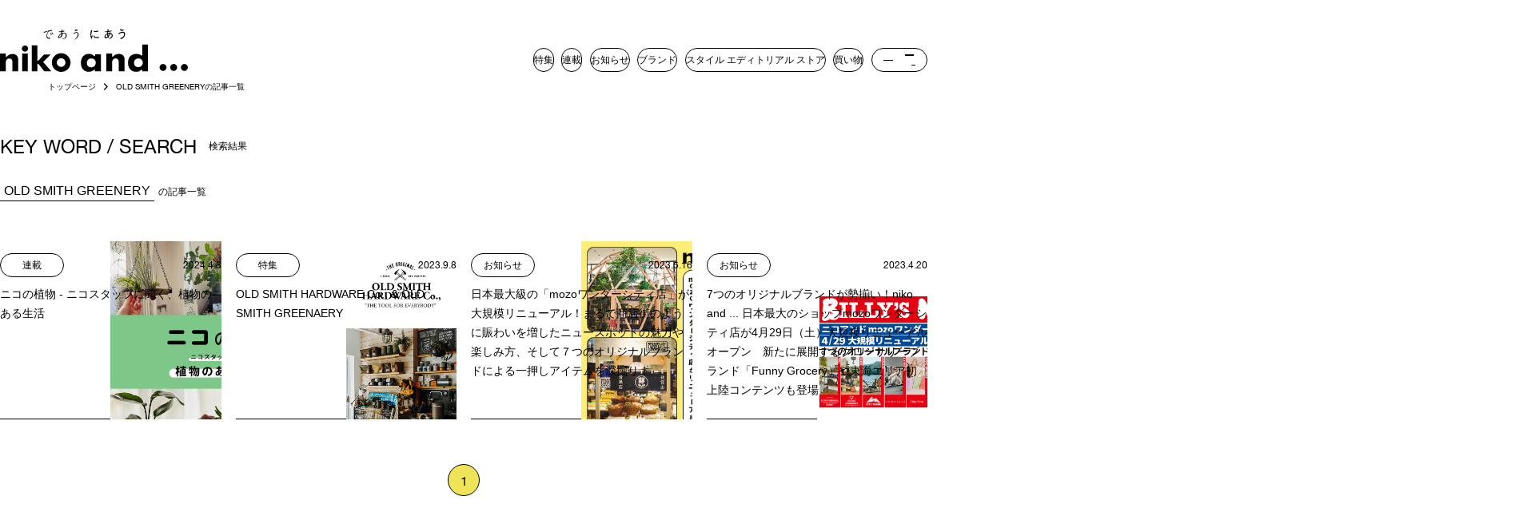

--- FILE ---
content_type: text/html; charset=UTF-8
request_url: https://www.nikoand.jp/tag/old-smith-greenery
body_size: 123497
content:

<!DOCTYPE html>
<html lang="ja">
<head>
    
    <!-- Google Tag Manager -->
    <script>(function(w,d,s,l,i){w[l]=w[l]||[];w[l].push({'gtm.start':
    new Date().getTime(),event:'gtm.js'});var f=d.getElementsByTagName(s)[0],
    j=d.createElement(s),dl=l!='dataLayer'?'&l='+l:'';j.async=true;j.src=
    'https://www.googletagmanager.com/gtm.js?id='+i+dl;f.parentNode.insertBefore(j,f);
    })(window,document,'script','dataLayer','GTM-KS5LTT4');</script>
    <!-- End Google Tag Manager -->

    <meta charset="UTF-8">
    <meta name="viewport" content="width=device-width, initial-scale=1 ,viewport-fit=cover">


    <title>OLD SMITH GREENERYの記事一覧 | ニコアンド（niko and ... ）オフィシャルブランドサイト</title>
    <meta name="description" content="ライフスタイルを編集するniko and ...のブランドサイト。ヒトや暮らしにスタイルを加えるヒントを発信していきます。">

    <meta name="keywords" lang="ja" content="niko and,nikoand,ニコ アンド,ニコアンド,ナチュラル,服,インテリア,雑貨,通販" />

    <meta property="og:title" content="OLD SMITH GREENERYの記事一覧 | ニコアンド（niko and ... ）オフィシャルブランドサイト">
    <meta property="og:type" content="website" >
    <meta property="og:description" content="ライフスタイルを編集するniko and ...のブランドサイト。ヒトや暮らしにスタイルを加えるヒントを発信していきます。">
    <meta property="og:url" content="https://www.nikoand.jp/tag/old-smith-greenery/" >
    <meta property="og:image" content="https://www.nikoand.jp/wp-content/uploads/2022/05/ogp.jpg">
    <meta property="og:site_name" content="ニコアンド（niko and ... ）オフィシャルブランドサイト">
    <meta name="twitter:card" content="summary_large_image">

    <link rel="shortcut icon" href="/icon/favicon.ico">
    <link rel="apple-touch-icon" href="/icon/apple-touch-icon.png">
    <link rel="icon" type="image/png" href="/icon/android-chrome-256x256.png">
    <link rel="canonical" href="https://www.nikoand.jp/tag/old-smith-greenery/">
    
    <!-- web fonts -->
    <!-- <script>
      (function(d) {
        var config = {
          kitId: 'ulo6tjn',
          scriptTimeout: 3000,
          async: true
        },
        h=d.documentElement,t=setTimeout(function(){h.className=h.className.replace(/\bwf-loading\b/g,"")+" wf-inactive";},config.scriptTimeout),tk=d.createElement("script"),f=false,s=d.getElementsByTagName("script")[0],a;h.className+=" wf-loading";tk.src='https://use.typekit.net/'+config.kitId+'.js';tk.async=true;tk.onload=tk.onreadystatechange=function(){a=this.readyState;if(f||a&&a!="complete"&&a!="loaded")return;f=true;clearTimeout(t);try{Typekit.load(config)}catch(e){}};s.parentNode.insertBefore(tk,s)
      })(document);
    </script> -->
    <!-- <link rel="preconnect" href="https://fonts.googleapis.com">
    <link rel="preconnect" href="https://fonts.gstatic.com" crossorigin>
    <link href="https://fonts.googleapis.com/css2?family=Noto+Color+Emoji&display=swap" rel="stylesheet"> -->

    <!-- css -->
    <link href="//fonts.googleapis.com/css2?family=Zen+Kaku+Gothic+New:wght@500;700&display=swap" rel="stylesheet">
    <link rel="stylesheet" href="https://www.nikoand.jp/wp-content/themes/theme-nikoand2024_v2/assets/css/style_v2.css?=1754478148">

    <!-- Splide -->
    <link rel="stylesheet" href="https://www.nikoand.jp/wp-content/themes/theme-nikoand2024_v2/assets/plugins/splide-core.min.css">
    <script src="https://www.nikoand.jp/wp-content/themes/theme-nikoand2024_v2/assets/plugins/splide-extension-auto-scroll.min.js" defer></script>
    <script src="https://www.nikoand.jp/wp-content/themes/theme-nikoand2024_v2/assets/plugins/splide.min.js" defer></script>

    <link rel='dns-prefetch' href='//s.w.org' />
<link rel="alternate" type="application/rss+xml" title="ニコアンド（niko and ... ）オフィシャルブランドサイト &raquo; OLD SMITH GREENERY タグのフィード" href="https://www.nikoand.jp/tag/old-smith-greenery/feed/" />
		<script type="text/javascript">
			window._wpemojiSettings = {"baseUrl":"https:\/\/s.w.org\/images\/core\/emoji\/12.0.0-1\/72x72\/","ext":".png","svgUrl":"https:\/\/s.w.org\/images\/core\/emoji\/12.0.0-1\/svg\/","svgExt":".svg","source":{"concatemoji":"https:\/\/www.nikoand.jp\/wp-includes\/js\/wp-emoji-release.min.js?ver=5.3.2"}};
			!function(e,a,t){var r,n,o,i,p=a.createElement("canvas"),s=p.getContext&&p.getContext("2d");function c(e,t){var a=String.fromCharCode;s.clearRect(0,0,p.width,p.height),s.fillText(a.apply(this,e),0,0);var r=p.toDataURL();return s.clearRect(0,0,p.width,p.height),s.fillText(a.apply(this,t),0,0),r===p.toDataURL()}function l(e){if(!s||!s.fillText)return!1;switch(s.textBaseline="top",s.font="600 32px Arial",e){case"flag":return!c([127987,65039,8205,9895,65039],[127987,65039,8203,9895,65039])&&(!c([55356,56826,55356,56819],[55356,56826,8203,55356,56819])&&!c([55356,57332,56128,56423,56128,56418,56128,56421,56128,56430,56128,56423,56128,56447],[55356,57332,8203,56128,56423,8203,56128,56418,8203,56128,56421,8203,56128,56430,8203,56128,56423,8203,56128,56447]));case"emoji":return!c([55357,56424,55356,57342,8205,55358,56605,8205,55357,56424,55356,57340],[55357,56424,55356,57342,8203,55358,56605,8203,55357,56424,55356,57340])}return!1}function d(e){var t=a.createElement("script");t.src=e,t.defer=t.type="text/javascript",a.getElementsByTagName("head")[0].appendChild(t)}for(i=Array("flag","emoji"),t.supports={everything:!0,everythingExceptFlag:!0},o=0;o<i.length;o++)t.supports[i[o]]=l(i[o]),t.supports.everything=t.supports.everything&&t.supports[i[o]],"flag"!==i[o]&&(t.supports.everythingExceptFlag=t.supports.everythingExceptFlag&&t.supports[i[o]]);t.supports.everythingExceptFlag=t.supports.everythingExceptFlag&&!t.supports.flag,t.DOMReady=!1,t.readyCallback=function(){t.DOMReady=!0},t.supports.everything||(n=function(){t.readyCallback()},a.addEventListener?(a.addEventListener("DOMContentLoaded",n,!1),e.addEventListener("load",n,!1)):(e.attachEvent("onload",n),a.attachEvent("onreadystatechange",function(){"complete"===a.readyState&&t.readyCallback()})),(r=t.source||{}).concatemoji?d(r.concatemoji):r.wpemoji&&r.twemoji&&(d(r.twemoji),d(r.wpemoji)))}(window,document,window._wpemojiSettings);
		</script>
		<style type="text/css">
img.wp-smiley,
img.emoji {
	display: inline !important;
	border: none !important;
	box-shadow: none !important;
	height: 1em !important;
	width: 1em !important;
	margin: 0 .07em !important;
	vertical-align: -0.1em !important;
	background: none !important;
	padding: 0 !important;
}
</style>
	<link rel='stylesheet' id='sbi_styles-css'  href='https://www.nikoand.jp/wp-content/plugins/instagram-feed-pro/css/sbi-styles.min.css?ver=6.3.4' type='text/css' media='all' />
<link rel='stylesheet' id='wp-block-library-css'  href='https://www.nikoand.jp/wp-includes/css/dist/block-library/style.min.css?ver=5.3.2' type='text/css' media='all' />
<link rel='https://api.w.org/' href='https://www.nikoand.jp/wp-json/' />
<link rel="EditURI" type="application/rsd+xml" title="RSD" href="https://www.nikoand.jp/xmlrpc.php?rsd" />
<link rel="wlwmanifest" type="application/wlwmanifest+xml" href="https://www.nikoand.jp/wp-includes/wlwmanifest.xml" /> 
<meta name="generator" content="WordPress 5.3.2" />
        <style>
      :root {
        --hilight-color: #efe457;
        --hilight-color2: #e2b1c7;
      }
    </style>

</head>
<body id="body">
    <!-- Google Tag Manager (noscript) -->
<noscript><iframe src="https://www.googletagmanager.com/ns.html?id=GTM-KS5LTT4"
height="0" width="0" style="display:none;visibility:hidden"></iframe></noscript>
<!-- End Google Tag Manager (noscript) -->
        <header id="header"> 
      <div id="header-main"> 
        <h1 class="brand-logo"> <a href="/">
             <svg  xmlns="http://www.w3.org/2000/svg" xmlns:xlink="http://www.w3.org/1999/xlink" viewBox="0 0 434 100">
              <title>であう にあう niko and ...</title>
              <path fill-rule="evenodd"  fill="rgb(0, 0, 0)" d="M426.019,97.738 C421.570,97.787 417.925,94.212 417.876,89.758 C417.829,85.295 421.395,81.645 425.844,81.598 C430.314,81.580 433.955,85.189 433.987,89.667 C433.988,94.091 430.434,97.691 426.019,97.738 ZM401.355,97.731 C396.903,97.778 393.256,94.200 393.210,89.739 C393.163,85.280 396.733,81.626 401.185,81.579 C405.658,81.563 409.300,85.176 409.330,89.658 C409.329,94.083 405.771,97.684 401.355,97.731 ZM376.719,97.712 C372.268,97.764 368.619,94.191 368.567,89.736 C368.514,85.276 372.079,81.619 376.529,81.566 C381.000,81.554 384.642,85.162 384.680,89.641 C384.680,94.063 381.130,97.661 376.719,97.712 ZM328.602,98.542 L328.602,96.359 C328.596,95.834 328.297,95.362 327.828,95.132 C327.350,94.912 326.788,94.980 326.377,95.306 C323.579,97.540 322.441,98.190 320.591,98.881 C318.593,99.539 316.499,99.864 314.395,99.833 C303.205,99.825 295.686,91.410 295.686,78.873 C295.693,66.169 303.049,58.275 314.858,58.275 C317.366,58.254 319.861,58.638 322.245,59.416 C323.799,59.974 325.247,60.788 326.534,61.823 C326.950,62.126 327.498,62.174 327.961,61.947 C328.421,61.721 328.715,61.253 328.719,60.737 L328.733,36.585 L341.886,36.595 L341.856,98.549 L328.602,98.542 ZM319.556,68.806 C313.584,68.803 309.549,72.889 309.549,78.973 C309.539,85.093 313.444,89.057 319.466,89.057 C325.509,89.065 329.734,84.843 329.732,78.817 C329.732,72.827 325.661,68.812 319.556,68.806 ZM279.162,23.979 L277.475,21.700 L277.472,21.700 C279.525,21.482 281.476,20.704 283.114,19.448 C285.188,17.842 286.442,15.398 286.536,12.775 C286.536,11.925 286.294,9.149 283.174,9.149 C281.711,9.149 278.271,10.165 275.619,12.068 L275.601,12.081 L275.594,12.103 C275.567,12.315 275.405,12.485 275.194,12.522 C274.980,12.522 274.895,12.349 274.669,11.854 L273.739,9.808 C279.371,7.776 281.714,6.933 283.822,6.933 C284.444,6.933 286.565,7.059 287.675,8.639 C288.498,9.801 288.936,11.193 288.932,12.619 C288.852,15.583 287.612,18.397 285.481,20.452 C283.763,22.220 281.567,23.445 279.162,23.979 ZM285.094,3.970 C284.389,3.999 283.695,4.155 283.046,4.431 C282.199,4.683 281.390,5.043 280.635,5.503 L279.358,4.642 C279.784,4.438 280.812,3.870 280.824,3.862 L280.991,3.770 L280.808,3.732 C279.055,3.350 278.818,3.292 278.478,3.188 C277.338,2.845 277.079,2.765 276.930,2.714 L277.221,0.608 C279.579,1.534 282.097,1.980 284.628,1.927 C284.955,1.924 285.282,1.893 285.605,1.832 L285.756,1.810 L285.417,3.983 C285.320,3.977 285.212,3.970 285.094,3.970 ZM279.358,4.642 L279.358,4.642 C279.357,4.642 279.356,4.643 279.355,4.643 L279.358,4.642 ZM287.095,66.364 C287.615,68.358 287.858,70.410 287.816,72.470 L287.797,98.529 L274.385,98.529 L274.401,78.689 C274.401,75.754 274.404,68.873 266.831,68.873 C261.813,68.860 258.829,72.542 258.822,78.689 L258.822,98.505 L245.496,98.505 L245.512,57.374 L258.842,57.379 L258.842,63.468 C258.836,64.017 259.169,64.514 259.679,64.718 C260.186,64.920 260.764,64.807 261.158,64.428 C265.028,60.611 268.670,58.255 274.959,58.255 C281.125,58.262 285.557,61.221 287.095,66.364 ZM251.914,21.465 C255.706,20.896 258.148,18.727 258.148,15.915 C258.148,15.556 258.056,12.409 254.825,11.850 L254.764,11.838 L254.745,11.897 C253.863,14.342 252.523,16.599 250.796,18.539 L250.771,18.565 L250.782,18.602 C250.915,19.092 251.096,19.570 251.322,20.025 L251.387,20.166 L249.385,21.511 L249.311,21.346 C249.150,21.007 249.013,20.657 248.900,20.300 L248.868,20.196 L248.785,20.268 C247.978,20.939 246.473,22.195 244.531,22.195 C243.587,22.195 241.390,21.855 241.390,18.714 C241.390,15.277 243.956,11.986 247.638,10.713 L247.691,10.696 L247.686,10.639 C247.649,9.683 247.710,8.727 247.866,7.781 L247.878,7.681 L247.786,7.691 C246.376,7.846 244.960,7.924 243.541,7.923 L242.675,5.611 C243.771,5.880 244.903,5.990 246.030,5.942 C246.875,5.942 247.403,5.916 247.981,5.865 L248.038,5.860 L248.076,5.530 C248.215,4.029 248.434,2.537 248.728,1.059 L251.345,1.767 C251.811,1.897 251.811,1.911 251.811,2.035 C251.811,2.272 251.775,2.305 251.067,2.753 L251.044,2.767 L251.036,2.793 C250.827,3.552 250.695,4.090 250.413,5.445 L250.392,5.546 L250.494,5.532 C252.953,5.238 255.358,4.588 257.630,3.597 L257.461,5.897 C255.029,6.545 252.566,7.067 250.082,7.461 L250.033,7.470 L250.023,7.520 C249.844,8.334 249.748,9.162 249.738,9.995 L249.738,10.100 L249.837,10.066 C250.876,9.707 251.980,9.578 253.075,9.679 L253.134,9.679 L253.147,9.625 C253.289,9.140 253.367,8.638 253.381,8.135 L255.834,8.475 C255.791,8.631 255.754,8.745 255.695,8.932 C255.632,9.138 255.540,9.421 255.390,9.922 L255.367,9.999 L255.442,10.018 C256.795,10.311 258.023,11.017 258.954,12.042 C259.891,13.146 260.408,14.544 260.414,15.990 C260.414,18.745 258.216,22.225 253.389,23.381 L251.914,21.465 ZM248.251,18.074 C247.919,16.339 247.702,14.584 247.604,12.820 L247.599,12.710 L247.500,12.762 C246.632,13.166 245.864,13.757 245.250,14.491 C244.222,15.548 243.624,16.955 243.575,18.428 C243.568,18.496 243.568,18.563 243.572,18.628 C243.613,19.418 244.286,20.022 245.073,19.981 C245.596,19.951 246.104,19.794 246.557,19.530 C247.166,19.183 247.713,18.737 248.171,18.205 L248.258,18.113 L248.251,18.074 ZM252.515,11.480 C252.398,11.480 252.285,11.480 252.180,11.480 C251.340,11.460 250.504,11.604 249.718,11.901 L249.665,11.920 L249.665,11.975 C249.822,14.249 249.903,14.805 250.081,16.026 L250.106,16.199 L250.214,16.056 C251.258,14.710 252.060,13.193 252.582,11.573 L252.610,11.480 L252.515,11.480 ZM219.533,98.495 L219.533,96.297 C219.522,95.777 219.223,95.307 218.755,95.085 C218.283,94.869 217.731,94.933 217.319,95.247 C213.473,98.260 210.529,99.782 204.974,99.782 C192.412,99.782 186.788,89.520 186.794,79.338 C186.804,69.589 191.678,58.216 205.435,58.216 C210.380,58.228 213.465,59.467 217.249,62.960 C217.647,63.332 218.227,63.430 218.727,63.215 C219.225,63.006 219.551,62.520 219.554,61.979 L219.552,61.978 L219.552,59.446 L233.142,59.459 L233.119,98.507 L219.533,98.495 ZM211.022,68.838 C204.671,68.838 200.574,72.989 200.574,79.433 C200.574,85.549 204.501,89.354 210.846,89.354 C216.890,89.354 221.105,85.030 221.105,78.838 C221.109,72.859 217.068,68.838 211.022,68.838 ZM222.919,21.554 C221.533,21.554 218.953,21.554 217.440,19.935 C216.504,18.801 216.082,17.328 216.277,15.870 L218.439,16.087 C218.317,16.897 218.543,17.722 219.063,18.352 C219.857,19.218 221.289,19.340 222.712,19.340 C224.680,19.290 226.636,19.010 228.538,18.505 L228.292,21.151 C226.514,21.402 224.718,21.538 222.919,21.554 ZM217.238,7.449 L217.165,5.090 C218.184,5.269 219.216,5.360 220.251,5.360 C222.648,5.391 225.031,4.979 227.279,4.145 L227.279,6.502 C224.466,7.171 221.587,7.513 218.698,7.524 C218.214,7.524 217.858,7.497 217.238,7.449 ZM211.589,18.317 L211.665,18.123 C212.147,16.851 212.426,16.134 213.029,14.810 L213.876,16.368 C213.096,18.397 212.595,20.521 212.387,22.686 L210.809,23.126 C209.543,20.194 208.876,17.038 208.846,13.845 C208.876,12.018 209.032,10.192 209.312,8.385 L209.381,8.014 C209.633,6.653 210.151,3.866 210.332,2.989 L212.898,3.777 C213.320,3.908 213.470,3.970 213.470,4.174 C213.366,4.508 213.090,4.763 212.748,4.840 L212.683,4.872 L212.672,4.896 C211.536,7.759 210.970,10.816 211.005,13.895 C210.965,15.322 211.140,16.747 211.527,18.120 L211.589,18.317 ZM171.968,24.780 C171.934,24.790 171.897,24.770 171.888,24.732 C171.887,24.731 171.886,24.727 171.886,24.723 C172.268,24.382 172.678,24.075 173.111,23.804 C176.896,21.128 179.514,17.476 179.514,12.985 C179.514,12.096 179.348,8.999 176.701,8.999 C175.289,9.023 173.945,9.618 172.972,10.645 C172.219,11.563 172.136,11.675 171.694,11.675 C170.497,11.675 169.134,9.917 169.134,9.559 C169.156,9.421 169.276,9.323 169.411,9.327 C169.606,9.327 170.497,9.526 170.693,9.526 C171.333,9.526 171.527,9.442 173.254,8.689 C174.384,8.074 175.644,7.740 176.928,7.710 C179.318,7.720 181.574,9.392 181.574,13.127 C181.574,21.795 172.720,24.780 171.968,24.780 ZM178.149,4.516 C177.923,4.516 176.951,4.403 176.756,4.403 C175.838,4.403 175.198,4.737 173.389,5.741 C173.249,5.825 172.525,6.242 172.470,6.242 C172.413,6.249 172.364,6.208 172.358,6.151 C172.358,6.143 172.358,6.136 172.358,6.129 C172.358,6.020 174.279,3.927 174.279,3.399 C174.279,3.232 174.224,3.174 173.695,2.924 C172.959,2.579 172.283,2.119 171.692,1.559 C171.692,1.421 171.917,1.421 171.971,1.421 C172.053,1.421 174.225,1.893 174.641,1.950 C175.064,2.014 175.491,2.042 175.918,2.032 C177.255,2.032 177.561,2.032 178.118,2.284 C179.263,2.758 179.429,3.399 179.429,3.651 C179.429,4.347 178.678,4.516 178.149,4.516 ZM141.573,100.002 C129.622,100.143 119.818,90.547 119.678,78.573 C119.537,66.597 129.114,56.775 141.065,56.635 C153.084,56.588 162.876,66.289 162.961,78.333 C162.953,90.205 153.421,99.863 141.573,100.002 ZM141.296,68.321 C135.782,68.254 131.259,72.675 131.191,78.200 C131.123,83.724 135.538,88.255 141.050,88.324 C146.594,88.355 151.117,83.881 151.155,78.325 C151.158,72.850 146.762,68.387 141.296,68.321 ZM144.058,24.226 C143.891,24.226 143.780,24.169 143.780,24.032 C143.913,23.853 144.117,23.743 144.337,23.723 C149.932,21.829 151.993,18.900 151.993,15.781 C151.993,12.267 149.653,10.399 147.398,10.399 C146.063,10.399 146.006,10.568 145.506,12.211 C145.064,13.567 144.415,14.846 143.585,16.003 C143.362,16.289 143.253,16.646 143.279,17.008 C143.279,17.234 143.363,18.233 143.363,18.427 C143.363,19.182 143.084,19.823 142.471,19.823 C142.085,19.794 141.749,19.544 141.608,19.183 C141.413,18.848 141.383,18.791 141.302,18.791 C140.837,19.084 140.391,19.410 139.968,19.762 C138.548,20.878 137.128,21.794 135.791,21.794 C134.539,21.794 134.426,20.374 134.426,19.874 C134.426,16.862 137.100,13.656 140.497,11.315 C141.360,10.703 141.639,10.451 141.639,8.471 C141.639,8.026 141.555,7.887 141.027,7.887 C140.971,7.887 139.968,7.944 139.773,7.944 C137.294,7.944 136.209,6.159 136.209,5.911 C136.209,5.755 136.334,5.626 136.490,5.626 C136.508,5.626 136.526,5.628 136.543,5.633 C136.711,5.633 137.545,5.884 137.713,5.911 C138.341,5.985 138.973,6.023 139.606,6.023 C140.107,6.023 141.722,6.023 141.889,5.603 C142.038,4.926 142.123,4.235 142.140,3.541 C142.140,3.262 141.861,1.841 141.861,1.786 C141.877,1.675 141.980,1.597 142.092,1.612 C142.099,1.614 142.106,1.616 142.110,1.618 C142.168,1.618 144.561,2.119 144.561,2.732 C144.561,2.761 144.143,3.654 144.117,3.712 C143.898,4.136 143.767,4.601 143.726,5.079 C143.726,5.303 143.753,5.356 144.089,5.356 C144.673,5.356 147.235,4.434 147.762,4.434 C148.334,4.382 148.845,4.783 148.930,5.350 C148.930,6.242 147.928,6.493 145.561,7.080 C143.919,7.470 143.501,7.581 143.334,7.806 C143.145,8.236 143.042,8.700 143.028,9.171 C143.028,9.811 143.167,9.868 143.501,9.868 C143.775,9.852 144.046,9.805 144.309,9.727 C145.445,9.418 146.612,9.240 147.789,9.203 C151.854,9.203 154.109,12.018 154.109,15.586 C154.109,21.637 148.568,23.197 145.979,23.892 C145.353,24.073 144.708,24.183 144.058,24.226 ZM141.193,12.293 C140.163,12.293 136.235,16.973 136.235,19.067 C136.166,19.334 136.326,19.604 136.592,19.671 C136.666,19.691 136.744,19.694 136.820,19.678 C137.769,19.567 140.831,17.450 141.220,16.445 C141.333,16.167 141.389,13.240 141.389,12.933 C141.389,12.766 141.389,12.293 141.193,12.293 ZM144.700,10.925 C144.596,10.878 144.481,10.858 144.367,10.869 L144.367,10.871 C142.918,10.871 142.918,11.819 142.918,12.793 C142.918,13.046 142.918,14.132 143.252,14.132 C143.670,14.132 144.783,11.931 144.783,11.206 C144.779,11.108 144.750,11.010 144.700,10.925 ZM121.934,12.822 C121.266,12.822 120.956,12.012 120.680,11.343 C120.225,10.485 119.600,9.723 118.844,9.114 C118.711,9.036 118.619,8.903 118.594,8.752 C118.594,8.583 118.900,8.583 118.983,8.583 C119.220,8.600 119.454,8.645 119.679,8.726 C121.321,9.253 122.742,10.454 122.742,11.790 C122.817,12.279 122.483,12.740 121.992,12.814 C121.973,12.816 121.953,12.819 121.934,12.822 ZM118.786,5.629 C118.425,5.629 116.837,5.322 116.532,5.322 C112.996,5.322 109.043,8.583 109.043,15.777 C109.043,20.459 110.797,20.766 112.439,20.766 C112.858,20.766 114.834,20.598 115.085,20.598 C115.947,20.598 116.449,20.961 116.449,21.632 C116.449,23.109 113.386,23.109 113.218,23.109 C107.538,23.109 107.538,18.453 107.538,17.144 C107.538,15.916 107.566,10.005 111.575,6.410 C111.822,6.234 112.057,6.038 112.271,5.825 C112.271,5.769 112.159,5.769 112.104,5.769 C110.490,5.769 104.728,8.223 103.808,8.752 C103.526,8.948 103.202,9.073 102.862,9.114 C101.470,9.114 100.133,7.246 100.495,6.858 C100.861,6.827 101.230,6.864 101.583,6.967 C102.752,6.967 103.169,6.857 106.984,5.769 C109.464,5.073 115.837,3.260 117.675,3.260 C118.676,3.260 119.927,3.651 119.927,4.599 C119.884,5.192 119.380,5.646 118.786,5.629 ZM116.962,59.688 L100.510,76.184 C100.017,76.682 99.990,77.475 100.449,78.005 L118.423,98.443 L102.376,98.443 L88.748,81.604 C88.382,81.165 87.783,80.997 87.241,81.180 C86.700,81.358 86.333,81.866 86.333,82.435 L86.333,98.430 L73.266,98.421 L73.302,38.592 L86.359,38.592 L86.346,73.087 C86.349,73.647 86.694,74.146 87.215,74.346 C87.743,74.530 88.333,74.381 88.712,73.968 L101.561,59.688 L116.962,59.688 ZM57.731,53.034 C57.603,53.038 57.474,53.038 57.346,53.034 C53.447,52.923 50.376,49.666 50.487,45.761 C50.597,41.855 53.846,38.780 57.744,38.890 C61.662,38.875 64.858,42.033 64.891,45.961 C64.806,49.867 61.634,53.003 57.731,53.034 ZM28.683,98.404 L28.689,78.713 C28.689,75.793 28.700,68.967 21.200,68.967 C16.231,68.967 13.252,72.611 13.252,78.708 L13.244,98.390 L-0.000,98.390 L0.021,57.561 L13.259,57.568 L13.259,63.619 C13.253,64.155 13.580,64.640 14.076,64.841 C14.581,65.054 15.168,64.944 15.559,64.558 C19.389,60.770 23.012,58.426 29.251,58.437 C35.392,58.437 39.776,61.377 41.285,66.471 C41.823,68.448 42.074,70.488 42.031,72.535 L42.007,98.409 L28.683,98.404 ZM64.359,57.591 L64.334,98.420 L51.187,98.410 L51.200,57.591 L64.359,57.591 ZM117.198,12.653 C116.868,11.854 116.397,11.116 115.807,10.481 C115.683,10.331 115.589,10.161 115.527,9.978 C115.527,9.839 115.834,9.809 116.086,9.866 C118.454,10.507 119.372,12.235 119.372,13.127 C119.385,13.702 118.964,14.195 118.395,14.270 C117.895,14.270 117.645,13.747 117.198,12.653 Z"/>
            </svg> </a></h1>
        <div class="scroll-icon" id="js-scroll-icons">
          <div class="icon">
            <div class="icons"> <span>😭</span><span>😀</span><span>😍</span><span>💭</span></div>
            <div class="wave" id="js-scroll-wave">
              <div class="inner"> </div>
            </div>
          </div>
          <p class="message message1">Start!</p>
          <p class="message message2">Go! Go!</p>
          <p class="message message3">Thank you !</p>
          <p class="message message4">stop</p>
        </div>
        <nav class="main-nav"> 
          <ul class="navigation-list">
          <li> <a class="navigation-item " href="https://www.nikoand.jp/feature/">特集<span>feature</span></a></li>
<li> <a class="navigation-item " href="https://www.nikoand.jp/column/">連載<span>column</span></a></li>
<li> <a class="navigation-item " href="https://www.nikoand.jp/news/">お知らせ<span>press release</span></a></li>
<li> <a class="navigation-item " href="https://www.nikoand.jp/brands/">ブランド<span>brand</span></a></li>
<li> <a class="navigation-item " href="/style_editorial_store/">スタイル エディトリアル ストア<span>store</span></a></li>
<li> <a class="navigation-item" href="https://www.dot-st.com/nikoand/" target="_blank">買い物<span>web store</span></a></li>          </ul>
        </nav>
        <button class="hamburger-button" data-menu-toggle aria-label="menu">
          <div class="hamburger"> <span> </span><span> </span><span> </span></div>
          <div class="loupe"> 
            <div class="circle"> </div>
            <div class="handle"> </div>
          </div>
        </button>
      </div>
      <div id="menu-wrapper"> 
              <div class="menu-inner">
          <nav class="main-nav"> 
            <ul class="navigation-list">
            <li> <a class="navigation-item " href="https://www.nikoand.jp/feature/">特集<span>feature</span></a></li>
<li> <a class="navigation-item " href="https://www.nikoand.jp/column/">連載<span>column</span></a></li>
<li> <a class="navigation-item " href="https://www.nikoand.jp/news/">お知らせ<span>press release</span></a></li>
<li> <a class="navigation-item " href="https://www.nikoand.jp/brands/">ブランド<span>brand</span></a></li>
<li> <a class="navigation-item " href="/style_editorial_store/">スタイル エディトリアル ストア<span>store</span></a></li>
<li> <a class="navigation-item" href="https://www.dot-st.com/nikoand/" target="_blank">買い物<span>web store</span></a></li>            </ul>
          </nav>
          <div class="search-wrapper"> 
            <div class="search"> 
              <form class="form" method="get" action="https://www.nikoand.jp/">
                <input name="s" class="input-text" type="text" placeholder="SEARCH" list="search-candidate">
                <input class="input-submit" type="submit">
                <datalist id="">
                                    <option value="#CAT"></option>
                                    <option value="#DOG"></option>
                                    <option value="#PEINTING"></option>
                                    <option value="#PET"></option>
                                    <option value="#ニコブログ"></option>
                                    <option value="＃ニコ海外のお仕事"></option>
                                    <option value="＃海外出張"></option>
                                    <option value="＃海外出張、＃ニコ海外のお仕事"></option>
                                    <option value="2025SS"></option>
                                    <option value="3人のママ"></option>
                                    <option value="45DAYS"></option>
                                    <option value="80年代シネマ"></option>
                                    <option value="adastria"></option>
                                    <option value="afa"></option>
                                    <option value="BBQ"></option>
                                    <option value="BGM"></option>
                                    <option value="brand"></option>
                                    <option value="Carpenter"></option>
                                    <option value="CITY CREEK"></option>
                                    <option value="coffee"></option>
                                    <option value="cotton"></option>
                                    <option value="CSR"></option>
                                    <option value="culture"></option>
                                    <option value="Display"></option>
                                    <option value="DIY"></option>
                                    <option value="DOD"></option>
                                    <option value="EDIT HOUSE"></option>
                                    <option value="erinko"></option>
                                    <option value="FISHS EDDY"></option>
                                    <option value="Friends"></option>
                                    <option value="FUNNY GROCERY"></option>
                                    <option value="furniture"></option>
                                    <option value="Fuzzy Glaze"></option>
                                    <option value="HONEY COFFEE"></option>
                                    <option value="HOW TO"></option>
                                    <option value="ILLUSTRATION"></option>
                                    <option value="INSENSE"></option>
                                    <option value="job catalog"></option>
                                    <option value="KEM"></option>
                                    <option value="KNOXHILL F.B.C."></option>
                                    <option value="LAUNDROMAT&amp;TAB"></option>
                                    <option value="make staff"></option>
                                    <option value="make stuff"></option>
                                    <option value="makestuff"></option>
                                    <option value="makestuff25"></option>
                                    <option value="MODENORMCORE"></option>
                                    <option value="music"></option>
                                    <option value="nature"></option>
                                    <option value="New York"></option>
                                    <option value="niko and . . . カーペンター"></option>
                                    <option value="niko and ..."></option>
                                    <option value="niko and ... CARPENTER"></option>
                                    <option value="niko and ... COFFEE / niko and ... KITCHEN"></option>
                                    <option value="niko and ... FURNITURE&amp;SUPPLY"></option>
                                    <option value="niko and ... TOKYO"></option>
                                    <option value="niko and ...TOOLS"></option>
                                    <option value="nikoand..."></option>
                                    <option value="nikoand...TOKYO"></option>
                                    <option value="NKJ"></option>
                                    <option value="NUMERALS"></option>
                                    <option value="NY"></option>
                                    <option value="odaiba"></option>
                                    <option value="OLD SMITH GREENERY"></option>
                                    <option value="OLD SMITH HARDWARE Co.,"></option>
                                    <option value="oldmaison"></option>
                                    <option value="orgabits"></option>
                                    <option value="organic"></option>
                                    <option value="OUTDOOR"></option>
                                    <option value="paint"></option>
                                    <option value="Play"></option>
                                    <option value="PLAYFASION"></option>
                                    <option value="SPORTS"></option>
                                    <option value="STYLE EDITORIAL STORE"></option>
                                    <option value="Timbercrewproduct"></option>
                                    <option value="tiny tiny"></option>
                                    <option value="TOKYO UNITE"></option>
                                    <option value="TOOLS"></option>
                                    <option value="UNI9UE PARK"></option>
                                    <option value="USA"></option>
                                    <option value="USEN"></option>
                                    <option value="VALOLANT"></option>
                                    <option value="VBFC"></option>
                                    <option value="vintage"></option>
                                    <option value="VMD"></option>
                                    <option value="VMおじさん"></option>
                                    <option value="VMペインター"></option>
                                    <option value="VM大工さん"></option>
                                    <option value="WILLIAM B. ELIOTT"></option>
                                    <option value="WOOD"></option>
                                    <option value="Workshop"></option>
                                    <option value="Xmas"></option>
                                    <option value="アイウェア"></option>
                                    <option value="アイドル"></option>
                                    <option value="アウトドア"></option>
                                    <option value="アウトドアギア"></option>
                                    <option value="アクセサリー"></option>
                                    <option value="アダストリア"></option>
                                    <option value="あの人とニコアンド"></option>
                                    <option value="アメリカントラッド"></option>
                                    <option value="アラフィフママ"></option>
                                    <option value="イベント"></option>
                                    <option value="イラストレーター"></option>
                                    <option value="インテリア"></option>
                                    <option value="ウィスキー"></option>
                                    <option value="ウィメンズファッション"></option>
                                    <option value="ヴィンテージ"></option>
                                    <option value="ウェルネス"></option>
                                    <option value="うどん"></option>
                                    <option value="オールドメゾン"></option>
                                    <option value="おうちご飯"></option>
                                    <option value="オススメ映画"></option>
                                    <option value="オフィシャルグッズ"></option>
                                    <option value="オフィスワーク"></option>
                                    <option value="オフィス空間"></option>
                                    <option value="お仕事"></option>
                                    <option value="お仕事ガイド"></option>
                                    <option value="お出かけ"></option>
                                    <option value="お台場"></option>
                                    <option value="お土産"></option>
                                    <option value="お散歩"></option>
                                    <option value="お正月"></option>
                                    <option value="お皿"></option>
                                    <option value="カーペンター"></option>
                                    <option value="カフェ"></option>
                                    <option value="キッチン"></option>
                                    <option value="ギフト"></option>
                                    <option value="ギフトショー"></option>
                                    <option value="キャップ"></option>
                                    <option value="キャラクター"></option>
                                    <option value="キャンプ"></option>
                                    <option value="キャンプ場"></option>
                                    <option value="キャンプ飯"></option>
                                    <option value="キン肉マン"></option>
                                    <option value="グラス"></option>
                                    <option value="グリーティングイベント"></option>
                                    <option value="グリーン"></option>
                                    <option value="クリスマス"></option>
                                    <option value="クリスマス雑貨"></option>
                                    <option value="グルメ"></option>
                                    <option value="ゲーム"></option>
                                    <option value="ケム"></option>
                                    <option value="コーヒー"></option>
                                    <option value="コスメ"></option>
                                    <option value="ゴミ拾い"></option>
                                    <option value="コラボ"></option>
                                    <option value="コラボの裏側"></option>
                                    <option value="コラボレーション"></option>
                                    <option value="ご当地トート"></option>
                                    <option value="サウナ"></option>
                                    <option value="サスティナブル"></option>
                                    <option value="サンダル"></option>
                                    <option value="シティポップ"></option>
                                    <option value="シネマ"></option>
                                    <option value="スイーツ"></option>
                                    <option value="スタッフ"></option>
                                    <option value="スタッフの休日"></option>
                                    <option value="ストア運営"></option>
                                    <option value="ストレッチ"></option>
                                    <option value="スニーカー"></option>
                                    <option value="スペシャルティ"></option>
                                    <option value="ソナーポケット"></option>
                                    <option value="テーブルウェア"></option>
                                    <option value="ディスプレイ"></option>
                                    <option value="デニーズ"></option>
                                    <option value="ドライブ"></option>
                                    <option value="ニコアンド"></option>
                                    <option value="ニコアンドで淡色コーデ"></option>
                                    <option value="ニコアンドトーキョー"></option>
                                    <option value="ニコアンドとデニーズ"></option>
                                    <option value="ニコアンドの「憂鬱な楽園」"></option>
                                    <option value="ニコアンド家具"></option>
                                    <option value="ニコカグ"></option>
                                    <option value="ニコと音楽"></option>
                                    <option value="ニコの〇〇"></option>
                                    <option value="ニコの旅道具"></option>
                                    <option value="ニコの社会科見学"></option>
                                    <option value="ニコパン"></option>
                                    <option value="ニコブログ"></option>
                                    <option value="ニコ海外のお仕事"></option>
                                    <option value="ニューヨーク"></option>
                                    <option value="バーベキュー"></option>
                                    <option value="ハイボール"></option>
                                    <option value="バッグ"></option>
                                    <option value="ハニーコーヒー"></option>
                                    <option value="パペットスンスン"></option>
                                    <option value="パンどろぼう"></option>
                                    <option value="ヒカリエ"></option>
                                    <option value="ピクニック"></option>
                                    <option value="ビデオテープ"></option>
                                    <option value="ビリー"></option>
                                    <option value="ビリーの今日のミニイングリッシュ"></option>
                                    <option value="ファッション"></option>
                                    <option value="ファブリック"></option>
                                    <option value="フィッシュエディ"></option>
                                    <option value="フェス"></option>
                                    <option value="フェスコーデ"></option>
                                    <option value="フリーアドレス"></option>
                                    <option value="プレス"></option>
                                    <option value="ブレストVP"></option>
                                    <option value="プレスのお仕事"></option>
                                    <option value="プレスの仕事"></option>
                                    <option value="プレゼント"></option>
                                    <option value="プロップスタイリング"></option>
                                    <option value="プロデュース"></option>
                                    <option value="プロデュースアイテム"></option>
                                    <option value="ヘア"></option>
                                    <option value="ヘアショー"></option>
                                    <option value="ペット"></option>
                                    <option value="ホカンス"></option>
                                    <option value="ポップアップ"></option>
                                    <option value="ホテル"></option>
                                    <option value="ポルカ飯"></option>
                                    <option value="ホルモン"></option>
                                    <option value="まこっちゃん"></option>
                                    <option value="まちづくり"></option>
                                    <option value="マネキン"></option>
                                    <option value="ママスタッフ"></option>
                                    <option value="ミスターメンリトルミス"></option>
                                    <option value="みなとみらい"></option>
                                    <option value="ミニオン"></option>
                                    <option value="メイクスタッフ"></option>
                                    <option value="メイクスタッフ秋"></option>
                                    <option value="メンズファッション"></option>
                                    <option value="モデル"></option>
                                    <option value="ユニークパーク"></option>
                                    <option value="ヨコハマのホリイ"></option>
                                    <option value="ラッキーフェス"></option>
                                    <option value="ルーニー・テューンズ"></option>
                                    <option value="レストラン"></option>
                                    <option value="レトロ"></option>
                                    <option value="レンタル"></option>
                                    <option value="レンタル什器"></option>
                                    <option value="ワークショップ"></option>
                                    <option value="下町ルネッサンス"></option>
                                    <option value="中華"></option>
                                    <option value="予約"></option>
                                    <option value="今夜のおつまみ"></option>
                                    <option value="今夜の一品"></option>
                                    <option value="今日の一品"></option>
                                    <option value="今週“これ”買いました！！"></option>
                                    <option value="仕事"></option>
                                    <option value="企画"></option>
                                    <option value="休日"></option>
                                    <option value="休日コーデ"></option>
                                    <option value="休日の過ごし方"></option>
                                    <option value="体づくり"></option>
                                    <option value="働き方"></option>
                                    <option value="公園"></option>
                                    <option value="出張D.I.Y."></option>
                                    <option value="占い"></option>
                                    <option value="古着"></option>
                                    <option value="台湾"></option>
                                    <option value="名古屋"></option>
                                    <option value="商品作りの裏側"></option>
                                    <option value="商品制作の裏側"></option>
                                    <option value="商店建築"></option>
                                    <option value="四国"></option>
                                    <option value="地方創成"></option>
                                    <option value="夏"></option>
                                    <option value="夏イベント"></option>
                                    <option value="夏バテ"></option>
                                    <option value="夏休み"></option>
                                    <option value="夏祭り"></option>
                                    <option value="大型店企画"></option>
                                    <option value="大型店限定"></option>
                                    <option value="大工"></option>
                                    <option value="大工さん"></option>
                                    <option value="大工のまこっちゃん"></option>
                                    <option value="安藤政信"></option>
                                    <option value="家具"></option>
                                    <option value="家具組み立て"></option>
                                    <option value="寿司"></option>
                                    <option value="推し活"></option>
                                    <option value="撮影"></option>
                                    <option value="撮影の裏側"></option>
                                    <option value="攻めナチュラル"></option>
                                    <option value="散策"></option>
                                    <option value="敬老の日"></option>
                                    <option value="新年度"></option>
                                    <option value="新生活"></option>
                                    <option value="旅"></option>
                                    <option value="旅行"></option>
                                    <option value="旅道具"></option>
                                    <option value="日本酒"></option>
                                    <option value="映画"></option>
                                    <option value="春"></option>
                                    <option value="暮らし"></option>
                                    <option value="木のオフィス"></option>
                                    <option value="木質化"></option>
                                    <option value="本"></option>
                                    <option value="東京グルメ"></option>
                                    <option value="横浜"></option>
                                    <option value="母の日"></option>
                                    <option value="水戸"></option>
                                    <option value="水戸芸術館"></option>
                                    <option value="沖縄"></option>
                                    <option value="活動"></option>
                                    <option value="海"></option>
                                    <option value="海外"></option>
                                    <option value="海外出張"></option>
                                    <option value="淡色"></option>
                                    <option value="渋谷"></option>
                                    <option value="渡良瀬エコビレッジ"></option>
                                    <option value="焼肉"></option>
                                    <option value="牛乳石鹸"></option>
                                    <option value="牛乳石鹼"></option>
                                    <option value="犬"></option>
                                    <option value="犬のいる暮らし"></option>
                                    <option value="犬連れ"></option>
                                    <option value="猫"></option>
                                    <option value="生活"></option>
                                    <option value="生活雑貨"></option>
                                    <option value="町中華"></option>
                                    <option value="福岡"></option>
                                    <option value="空間演出"></option>
                                    <option value="立ち飲み"></option>
                                    <option value="竹下玲奈"></option>
                                    <option value="純喫茶"></option>
                                    <option value="編み物"></option>
                                    <option value="美容師"></option>
                                    <option value="美容院"></option>
                                    <option value="職人さん"></option>
                                    <option value="自己紹介"></option>
                                    <option value="花火大会"></option>
                                    <option value="財布"></option>
                                    <option value="購入品"></option>
                                    <option value="赤箱"></option>
                                    <option value="赤箱のススメ"></option>
                                    <option value="趣味"></option>
                                    <option value="運動"></option>
                                    <option value="酒"></option>
                                    <option value="酒場"></option>
                                    <option value="野毛"></option>
                                    <option value="鉄道"></option>
                                    <option value="銭湯"></option>
                                    <option value="雑貨"></option>
                                    <option value="雑貨スタッフ"></option>
                                    <option value="雑貨プレス"></option>
                                    <option value="青学"></option>
                                    <option value="韓国"></option>
                                    <option value="韓国グルメ"></option>
                                    <option value="音楽"></option>
                                    <option value="食"></option>
                                    <option value="食器"></option>
                                    <option value="餃子"></option>
                                    <option value="香港"></option>
                                    <option value="駐在員"></option>
                                    <option value="高知"></option>
                                  </datalist>
              </form>
            </div>
          </div>
          <div class="sub-navigation-block"> 
            <p class="head">KEY WORD</p>
            <ul class="sub-navigation-list"> 
                            <li> <a class="navigation-item emoji emoji-clothes" href="https://www.nikoand.jp/uni9ue/clothes/">clothes</a></li>
                            <li> <a class="navigation-item emoji emoji-food" href="https://www.nikoand.jp/uni9ue/food/">food</a></li>
                            <li> <a class="navigation-item emoji emoji-live" href="https://www.nikoand.jp/uni9ue/live/">live</a></li>
                            <li> <a class="navigation-item emoji emoji-play" href="https://www.nikoand.jp/uni9ue/play/">play</a></li>
                            <li> <a class="navigation-item emoji emoji-know" href="https://www.nikoand.jp/uni9ue/know/">know</a></li>
                            <li> <a class="navigation-item emoji emoji-health" href="https://www.nikoand.jp/uni9ue/health/">health</a></li>
                            <li> <a class="navigation-item emoji emoji-travel" href="https://www.nikoand.jp/uni9ue/travel/">travel</a></li>
                            <li> <a class="navigation-item emoji emoji-music" href="https://www.nikoand.jp/uni9ue/music/">music</a></li>
                            <li> <a class="navigation-item emoji emoji-local" href="https://www.nikoand.jp/uni9ue/local/">local</a></li>
                          </ul>
                        <ul class="sub-navigation-list"> 
                            <li> <a class="navigation-item" href="https://www.nikoand.jp/tag/men-fashion/">メンズファッション</a></li>
                            <li> <a class="navigation-item" href="https://www.nikoand.jp/tag/women-fashion/">ウィメンズファッション</a></li>
                            <li> <a class="navigation-item" href="https://www.nikoand.jp/tag/zakka/">雑貨</a></li>
                            <li> <a class="navigation-item" href="https://www.nikoand.jp/tag/kagu/">家具</a></li>
                            <li> <a class="navigation-item" href="https://www.nikoand.jp/tag/cosme/">コスメ</a></li>
                            <li> <a class="navigation-item" href="https://www.nikoand.jp/tag/collaboration/">コラボレーション</a></li>
                          </ul>
                        <ul class="sub-navigation-list"> 
                            <li> <a class="navigation-item" href="https://www.nikoand.jp/tag/niko-and/">niko and ...</a></li>
                            <li> <a class="navigation-item" href="https://www.nikoand.jp/tag/numerals/">NUMERALS</a></li>
                            <li> <a class="navigation-item" href="https://www.nikoand.jp/tag/tinytiny/">tiny tiny</a></li>
                            <li> <a class="navigation-item" href="https://www.nikoand.jp/tag/fishs-eddy/">FISHS EDDY</a></li>
                            <li> <a class="navigation-item" href="https://www.nikoand.jp/tag/niko-and-furnituresupply/">niko and ... FURNITURE&amp;SUPPLY</a></li>
                            <li> <a class="navigation-item" href="https://www.nikoand.jp/tag/nikoand-coffee-kitchen/">niko and ... COFFEE / niko and ... KITCHEN</a></li>
                            <li> <a class="navigation-item" href="https://www.nikoand.jp/tag/city-creek/">CITY CREEK</a></li>
                            <li> <a class="navigation-item" href="https://www.nikoand.jp/tag/edit-house/">EDIT HOUSE</a></li>
                          </ul>
                        <ul class="sub-navigation-list"> 
                            <li> <a class="navigation-item" href="https://www.nikoand.jp/tag/niko-no-marumaru/">ニコの〇〇</a></li>
                            <li> <a class="navigation-item" href="https://www.nikoand.jp/tag/kon-kore/">今週“これ”買いました！！</a></li>
                            <li> <a class="navigation-item" href="https://www.nikoand.jp/tag/niko-to-ongaku/">ニコと音楽</a></li>
                            <li> <a class="navigation-item" href="https://www.nikoand.jp/tag/billys-english/">ビリーの今日のミニイングリッシュ</a></li>
                            <li> <a class="navigation-item" href="https://www.nikoand.jp/tag/niko-blog/">ニコブログ</a></li>
                          </ul>
                          
          </div>
          <div class="sub-navigation-block"> 
            <p class="head">LINK</p>
            <ul class="sub-navigation-list-circle">
              <li> <a class="navigation-item" href="https://www.dot-st.com/nikoand/">
                  <div class="icon icon-dotst"></div>アンドエスティ</a></li>
              <li> <a class="navigation-item" href="https://www.dot-st-c.com/">
                  <div class="icon icon-dotc"></div>ドット シー</a></li>
              <li> <a class="navigation-item" href="https://www.dot-st.com/cp/sb-style/?sort=time&label=0000000016">
                  <div class="icon icon-staffboard"></div>スタッフボード</a></li>
                  <li> <a class="navigation-item" href="https://www.dot-st.com/nikoand/info/storelist/">
                  <div class="icon icon-shoplist"></div>ショップリスト</a></li>
            </ul>
          </div>
                    <div class="sub-navigation-block"> 
            <p class="head">SNS</p>
                        <ul class="sub-navigation-list-circle">
                            <li> <a class="navigation-item" href="https://www.instagram.com/nikoand_official/" target="_blank">
                  <div class="icon icon-instagram"></div>nikoand_official</a></li>
                            <li> <a class="navigation-item" href="https://www.instagram.com/nikoand_men_official/" target="_blank">
                  <div class="icon icon-instagram"></div>nikoand_men_official</a></li>
                            <li> <a class="navigation-item" href="https://www.instagram.com/nikoand_snap/" target="_blank">
                  <div class="icon icon-instagram"></div>nikoand_snap</a></li>
                            <li> <a class="navigation-item" href="https://www.instagram.com/nikoand_tools/" target="_blank">
                  <div class="icon icon-instagram"></div>nikoand_tools</a></li>
                            <li> <a class="navigation-item" href="https://www.instagram.com/nikoand_food/" target="_blank">
                  <div class="icon icon-instagram"></div>nikoand_food</a></li>
                            <li> <a class="navigation-item" href="https://www.instagram.com/uni9ue_park_official/" target="_blank">
                  <div class="icon icon-instagram"></div>uni9ue_park_official</a></li>
                          </ul>
                        <ul class="sub-navigation-list-circle">
                            <li> <a class="navigation-item" href="https://twitter.com/nikoand" target="_blank">
                  <div class="icon icon-x"></div>nikoand_official</a></li>
                            <li> <a class="navigation-item" href="https://lin.ee/mCLpkuI" target="_blank">
                  <div class="icon icon-line"></div>nikoand_official</a></li>
                            <li> <a class="navigation-item" href="https://www.youtube.com/user/nikoandchannel" target="_blank">
                  <div class="icon icon-youtube"></div>niko and ... Channel</a></li>
                            <li> <a class="navigation-item" href="https://www.tiktok.com/@nikoand_official" target="_blank">
                  <div class="icon icon-tiktok"></div>nikoand_official</a></li>
                          </ul>
                      </div>
                    <div class="other-navigation"> 
            <p class="head sp">ニコアンドのアイデアや<br>クリエイティブを活かした<br class="pc">様々な取り組み。</p>
            <div class="other-slider splide">
              <div class="splide__track"> 
                <div class="splide__list"> 
                                    <div class="splide__slide">
                    <a class="banner" href="https://www.nikoand.jp/edithouse/" target="_blank">
                      <img loading="lazy" src="https://www.nikoand.jp/wp-content/uploads/2024/06/edithouse-banner.jpg" alt="niko and ... EDIT HOUSE" width="650" height="428">
                    </a>
                  </div>
                                    <div class="splide__slide">
                    <a class="banner" href="https://www.nikoand.jp/business-produce" target="_blank">
                      <img loading="lazy" src="https://www.nikoand.jp/wp-content/uploads/2024/06/footer_menu.jpg" alt="BUSINESS PRODUCE" width="650" height="428">
                    </a>
                  </div>
                                  </div>
              </div>
            </div>
            <ul class="other-list"> 
              <li class="pc"><p class="head">ニコアンドのアイデアや<br>クリエイティブを活かした<br class="pc">様々な取り組み。</p></li>
                            <li> <a href="https://www.nikoand.jp/edithouse/" target="_blank">niko and ... EDIT HOUSE</a></li>
                            <li> <a href="https://www.nikoand.jp/business-produce" target="_blank">BUSINESS PRODUCE</a></li>
                            
              <!-- <li> <a href="">ニコ大工</a></li>
              <li> <a href="">Produce by niko and ...</a></li> -->
            </ul>
          </div>
        </div>      </div>
                    <ul class="pankuzu">
          <li class="bread"> <a href="https://www.nikoand.jp/">トップページ </a></li>
                                  <li class="bread"> <a href="https://www.nikoand.jp/tag/old-smith-greenery/">OLD SMITH GREENERYの記事一覧</a></li>
                                        </ul>
          </header>
        <main class="archive-feature" id="main">
      <section class="archive-feature-section" id="recent-posts-section">
        <div class="section-head scroll-in">
          <h2> <span class="en">KEY WORD / SEARCH</span><span class="jp">検索結果</span></h2>
        </div>
        <div class="keyword-wrapper">
          <p class="word jp"> <span>OLD SMITH GREENERY</span>の<br>記事一覧</p>
        </div>


                <ul class="article-list normal-list"> 
                                                          <li class="scroll-in"> 
                  <article class="article-block scroll-in">
                    <a class="article-link" href="https://www.nikoand.jp/column/niko_houseplant/" >
                      <div class="img-wrapper category-box-wrapper">
                        <div class="img"><img loading="lazy" src="https://www.nikoand.jp/wp-content/uploads/2024/04/SQ-1024x1024.jpg" alt="ニコの植物 - ニコスタッフに聞く、植物のある生活" width="470" height="470"></div>
                        <div class="category-box"> 
                          <div class="category-block block1">
                            <p> <span>COLUMN</span><span>LIVE </span><span>COLUMN </span></p>
                          </div>
                          <div class="category-block block2">
                            <p> <span>LIVE </span><span>COLUMN</span><span>LIVE</span></p>
                          </div>
                          <div class="category-block block3">
                            <p> <span>COLUMN</span><span>LIVE </span><span>COLUMN</span></p>
                          </div>
                          <div class="category-block block4">
                            <p> <span>LIVE </span><span>COLUMN</span><span>LIVE</span></p>
                          </div>
                        </div>
                      </div>
                      <div class="text-area"> 
                        <p class="category">連載</p>
                        <time class="date">2024.4.8</time>
                        <h2 class="article-title jp">ニコの植物 - ニコスタッフに聞く、植物のある生活</h2>
                        
                      </div>
                    </a>
                                      </article>

                </li>                                                                    <li class="scroll-in"> 
                  <article class="article-block scroll-in">
                    <a class="article-link" href="https://www.dot-st.com/nikoand/cp/old_smith/?utm_source=Brandsite_NK&utm_medium=AD&utm_campaign=os_osg&utm_content=20230908" target="_blank">
                      <div class="img-wrapper category-box-wrapper">
                        <div class="img"><img loading="lazy" src="https://www.nikoand.jp/wp-content/uploads/2023/09/old_smith.jpg" alt="OLD SMITH HARDWARE Co., & OLD SMITH GREENAERY" width="470" height="470"></div>
                        <div class="category-box"> 
                          <div class="category-block block1">
                            <p> <span>FEATURE</span><span>LIVE, PLAY </span><span>FEATURE </span></p>
                          </div>
                          <div class="category-block block2">
                            <p> <span>LIVE, PLAY </span><span>FEATURE</span><span>LIVE, PLAY</span></p>
                          </div>
                          <div class="category-block block3">
                            <p> <span>FEATURE</span><span>LIVE, PLAY </span><span>FEATURE</span></p>
                          </div>
                          <div class="category-block block4">
                            <p> <span>LIVE, PLAY </span><span>FEATURE</span><span>LIVE, PLAY</span></p>
                          </div>
                        </div>
                      </div>
                      <div class="text-area"> 
                        <p class="category">特集</p>
                        <time class="date">2023.9.8</time>
                        <h2 class="article-title jp">OLD SMITH HARDWARE Co., & OLD SMITH GREENAERY</h2>
                        
                      </div>
                    </a>
                                      </article>

                </li>                                                                    <li class="scroll-in"> 
                  <article class="article-block scroll-in">
                    <a class="article-link" href="https://www.nikoand.jp/news/3701/" >
                      <div class="img-wrapper category-box-wrapper">
                        <div class="img"><img loading="lazy" src="https://www.nikoand.jp/wp-content/uploads/2023/05/C-1.jpg" alt="日本最大級の「mozoワンダーシティ店」が大規模リニューアル！まるで商店街のように賑わいを増したニュースポットの魅力や楽しみ方、そして７つのオリジナルブランドによる一押しアイテムを深掘り！" width="470" height="470"></div>
                        <div class="category-box"> 
                          <div class="category-block block1">
                            <p> <span>PRESS RELEASE</span><span> </span><span>PRESS RELEASE </span></p>
                          </div>
                          <div class="category-block block2">
                            <p> <span> </span><span>PRESS RELEASE</span><span></span></p>
                          </div>
                          <div class="category-block block3">
                            <p> <span>PRESS RELEASE</span><span> </span><span>PRESS RELEASE</span></p>
                          </div>
                          <div class="category-block block4">
                            <p> <span> </span><span>PRESS RELEASE</span><span></span></p>
                          </div>
                        </div>
                      </div>
                      <div class="text-area"> 
                        <p class="category">お知らせ</p>
                        <time class="date">2023.5.16</time>
                        <h2 class="article-title jp">日本最大級の「mozoワンダーシティ店」が大規模リニューアル！まるで商店街のように賑わいを増したニュースポットの魅力や楽しみ方、そして７つのオリジナルブランドによる一押しアイテムを深掘り！</h2>
                        
                      </div>
                    </a>
                                      </article>

                </li>                                                                    <li class="scroll-in"> 
                  <article class="article-block scroll-in">
                    <a class="article-link" href="https://www.nikoand.jp/news/3573/" >
                      <div class="img-wrapper category-box-wrapper">
                        <div class="img"><img loading="lazy" src="https://www.nikoand.jp/wp-content/uploads/2023/04/mozo_banner_6_1200x628-コピー-1024x1024.png" alt="7つのオリジナルブランドが勢揃い！niko and ... 日本最大のショップmozoワンダーシティ店が4月29日（土）大規模リニューアルオープン　新たに展開するグローサリーブランド「Funny Grocery」や東海エリア初上陸コンテンツも登場" width="470" height="470"></div>
                        <div class="category-box"> 
                          <div class="category-block block1">
                            <p> <span>PRESS RELEASE</span><span> </span><span>PRESS RELEASE </span></p>
                          </div>
                          <div class="category-block block2">
                            <p> <span> </span><span>PRESS RELEASE</span><span></span></p>
                          </div>
                          <div class="category-block block3">
                            <p> <span>PRESS RELEASE</span><span> </span><span>PRESS RELEASE</span></p>
                          </div>
                          <div class="category-block block4">
                            <p> <span> </span><span>PRESS RELEASE</span><span></span></p>
                          </div>
                        </div>
                      </div>
                      <div class="text-area"> 
                        <p class="category">お知らせ</p>
                        <time class="date">2023.4.20</time>
                        <h2 class="article-title jp">7つのオリジナルブランドが勢揃い！niko and ... 日本最大のショップmozoワンダーシティ店が4月29日（土）大規模リニューアルオープン　新たに展開するグローサリーブランド「Funny Grocery」や東海エリア初上陸コンテンツも登場</h2>
                        
                      </div>
                    </a>
                                      </article>

                </li>                            </ul>
                
        <div class="pagination-wrapper">
          <div class="prev-page jp active"></div><div class="next-page jp active"></div><ul class="pagination"><li class="page current"><a href="https://www.nikoand.jp/tag/old-smith-greenery">1</a></li></ul>        </div>
      </section>

                          <ul class="pankuzu">
          <li class="bread"> <a href="https://www.nikoand.jp/">トップページ </a></li>
                                  <li class="bread"> <a href="https://www.nikoand.jp/tag/old-smith-greenery/">OLD SMITH GREENERYの記事一覧</a></li>
                                        </ul>
            <footer id="footer"> 
        <a class="back-to-top" href="#body">
          Page Top <svg  xmlns="http://www.w3.org/2000/svg" xmlns:xlink="http://www.w3.org/1999/xlink" viewBox="0 0 16 19"><path fill-rule="evenodd"  fill="rgb(0, 0, 0)" d="M8.937,0.388 C8.417,-0.141 7.572,-0.141 7.051,0.388 L0.390,7.176 C-0.130,7.707 -0.130,8.568 0.390,9.098 C0.911,9.629 1.756,9.629 2.276,9.098 L6.664,4.623 L6.664,17.637 C6.664,18.389 7.260,18.995 7.996,18.995 C8.733,18.995 9.328,18.389 9.328,17.637 L9.328,4.626 L13.716,9.093 C14.237,9.624 15.082,9.624 15.603,9.093 C16.123,8.563 16.123,7.702 15.603,7.173 L8.941,0.384 L8.937,0.388 Z"/></svg>
        </a>
        <a class="brand-logo" href="/">
          <svg  xmlns="http://www.w3.org/2000/svg" xmlns:xlink="http://www.w3.org/1999/xlink" viewBox="0 0 434 100">
            <title>であう にあう niko and ...</title>
            <path fill-rule="evenodd"  fill="rgb(0, 0, 0)" d="M426.019,97.738 C421.570,97.787 417.925,94.212 417.876,89.758 C417.829,85.295 421.395,81.645 425.844,81.598 C430.314,81.580 433.955,85.189 433.987,89.667 C433.988,94.091 430.434,97.691 426.019,97.738 ZM401.355,97.731 C396.903,97.778 393.256,94.200 393.210,89.739 C393.163,85.280 396.733,81.626 401.185,81.579 C405.658,81.563 409.300,85.176 409.330,89.658 C409.329,94.083 405.771,97.684 401.355,97.731 ZM376.719,97.712 C372.268,97.764 368.619,94.191 368.567,89.736 C368.514,85.276 372.079,81.619 376.529,81.566 C381.000,81.554 384.642,85.162 384.680,89.641 C384.680,94.063 381.130,97.661 376.719,97.712 ZM328.602,98.542 L328.602,96.359 C328.596,95.834 328.297,95.362 327.828,95.132 C327.350,94.912 326.788,94.980 326.377,95.306 C323.579,97.540 322.441,98.190 320.591,98.881 C318.593,99.539 316.499,99.864 314.395,99.833 C303.205,99.825 295.686,91.410 295.686,78.873 C295.693,66.169 303.049,58.275 314.858,58.275 C317.366,58.254 319.861,58.638 322.245,59.416 C323.799,59.974 325.247,60.788 326.534,61.823 C326.950,62.126 327.498,62.174 327.961,61.947 C328.421,61.721 328.715,61.253 328.719,60.737 L328.733,36.585 L341.886,36.595 L341.856,98.549 L328.602,98.542 ZM319.556,68.806 C313.584,68.803 309.549,72.889 309.549,78.973 C309.539,85.093 313.444,89.057 319.466,89.057 C325.509,89.065 329.734,84.843 329.732,78.817 C329.732,72.827 325.661,68.812 319.556,68.806 ZM279.162,23.979 L277.475,21.700 L277.472,21.700 C279.525,21.482 281.476,20.704 283.114,19.448 C285.188,17.842 286.442,15.398 286.536,12.775 C286.536,11.925 286.294,9.149 283.174,9.149 C281.711,9.149 278.271,10.165 275.619,12.068 L275.601,12.081 L275.594,12.103 C275.567,12.315 275.405,12.485 275.194,12.522 C274.980,12.522 274.895,12.349 274.669,11.854 L273.739,9.808 C279.371,7.776 281.714,6.933 283.822,6.933 C284.444,6.933 286.565,7.059 287.675,8.639 C288.498,9.801 288.936,11.193 288.932,12.619 C288.852,15.583 287.612,18.397 285.481,20.452 C283.763,22.220 281.567,23.445 279.162,23.979 ZM285.094,3.970 C284.389,3.999 283.695,4.155 283.046,4.431 C282.199,4.683 281.390,5.043 280.635,5.503 L279.358,4.642 C279.784,4.438 280.812,3.870 280.824,3.862 L280.991,3.770 L280.808,3.732 C279.055,3.350 278.818,3.292 278.478,3.188 C277.338,2.845 277.079,2.765 276.930,2.714 L277.221,0.608 C279.579,1.534 282.097,1.980 284.628,1.927 C284.955,1.924 285.282,1.893 285.605,1.832 L285.756,1.810 L285.417,3.983 C285.320,3.977 285.212,3.970 285.094,3.970 ZM279.358,4.642 L279.358,4.642 C279.357,4.642 279.356,4.643 279.355,4.643 L279.358,4.642 ZM287.095,66.364 C287.615,68.358 287.858,70.410 287.816,72.470 L287.797,98.529 L274.385,98.529 L274.401,78.689 C274.401,75.754 274.404,68.873 266.831,68.873 C261.813,68.860 258.829,72.542 258.822,78.689 L258.822,98.505 L245.496,98.505 L245.512,57.374 L258.842,57.379 L258.842,63.468 C258.836,64.017 259.169,64.514 259.679,64.718 C260.186,64.920 260.764,64.807 261.158,64.428 C265.028,60.611 268.670,58.255 274.959,58.255 C281.125,58.262 285.557,61.221 287.095,66.364 ZM251.914,21.465 C255.706,20.896 258.148,18.727 258.148,15.915 C258.148,15.556 258.056,12.409 254.825,11.850 L254.764,11.838 L254.745,11.897 C253.863,14.342 252.523,16.599 250.796,18.539 L250.771,18.565 L250.782,18.602 C250.915,19.092 251.096,19.570 251.322,20.025 L251.387,20.166 L249.385,21.511 L249.311,21.346 C249.150,21.007 249.013,20.657 248.900,20.300 L248.868,20.196 L248.785,20.268 C247.978,20.939 246.473,22.195 244.531,22.195 C243.587,22.195 241.390,21.855 241.390,18.714 C241.390,15.277 243.956,11.986 247.638,10.713 L247.691,10.696 L247.686,10.639 C247.649,9.683 247.710,8.727 247.866,7.781 L247.878,7.681 L247.786,7.691 C246.376,7.846 244.960,7.924 243.541,7.923 L242.675,5.611 C243.771,5.880 244.903,5.990 246.030,5.942 C246.875,5.942 247.403,5.916 247.981,5.865 L248.038,5.860 L248.076,5.530 C248.215,4.029 248.434,2.537 248.728,1.059 L251.345,1.767 C251.811,1.897 251.811,1.911 251.811,2.035 C251.811,2.272 251.775,2.305 251.067,2.753 L251.044,2.767 L251.036,2.793 C250.827,3.552 250.695,4.090 250.413,5.445 L250.392,5.546 L250.494,5.532 C252.953,5.238 255.358,4.588 257.630,3.597 L257.461,5.897 C255.029,6.545 252.566,7.067 250.082,7.461 L250.033,7.470 L250.023,7.520 C249.844,8.334 249.748,9.162 249.738,9.995 L249.738,10.100 L249.837,10.066 C250.876,9.707 251.980,9.578 253.075,9.679 L253.134,9.679 L253.147,9.625 C253.289,9.140 253.367,8.638 253.381,8.135 L255.834,8.475 C255.791,8.631 255.754,8.745 255.695,8.932 C255.632,9.138 255.540,9.421 255.390,9.922 L255.367,9.999 L255.442,10.018 C256.795,10.311 258.023,11.017 258.954,12.042 C259.891,13.146 260.408,14.544 260.414,15.990 C260.414,18.745 258.216,22.225 253.389,23.381 L251.914,21.465 ZM248.251,18.074 C247.919,16.339 247.702,14.584 247.604,12.820 L247.599,12.710 L247.500,12.762 C246.632,13.166 245.864,13.757 245.250,14.491 C244.222,15.548 243.624,16.955 243.575,18.428 C243.568,18.496 243.568,18.563 243.572,18.628 C243.613,19.418 244.286,20.022 245.073,19.981 C245.596,19.951 246.104,19.794 246.557,19.530 C247.166,19.183 247.713,18.737 248.171,18.205 L248.258,18.113 L248.251,18.074 ZM252.515,11.480 C252.398,11.480 252.285,11.480 252.180,11.480 C251.340,11.460 250.504,11.604 249.718,11.901 L249.665,11.920 L249.665,11.975 C249.822,14.249 249.903,14.805 250.081,16.026 L250.106,16.199 L250.214,16.056 C251.258,14.710 252.060,13.193 252.582,11.573 L252.610,11.480 L252.515,11.480 ZM219.533,98.495 L219.533,96.297 C219.522,95.777 219.223,95.307 218.755,95.085 C218.283,94.869 217.731,94.933 217.319,95.247 C213.473,98.260 210.529,99.782 204.974,99.782 C192.412,99.782 186.788,89.520 186.794,79.338 C186.804,69.589 191.678,58.216 205.435,58.216 C210.380,58.228 213.465,59.467 217.249,62.960 C217.647,63.332 218.227,63.430 218.727,63.215 C219.225,63.006 219.551,62.520 219.554,61.979 L219.552,61.978 L219.552,59.446 L233.142,59.459 L233.119,98.507 L219.533,98.495 ZM211.022,68.838 C204.671,68.838 200.574,72.989 200.574,79.433 C200.574,85.549 204.501,89.354 210.846,89.354 C216.890,89.354 221.105,85.030 221.105,78.838 C221.109,72.859 217.068,68.838 211.022,68.838 ZM222.919,21.554 C221.533,21.554 218.953,21.554 217.440,19.935 C216.504,18.801 216.082,17.328 216.277,15.870 L218.439,16.087 C218.317,16.897 218.543,17.722 219.063,18.352 C219.857,19.218 221.289,19.340 222.712,19.340 C224.680,19.290 226.636,19.010 228.538,18.505 L228.292,21.151 C226.514,21.402 224.718,21.538 222.919,21.554 ZM217.238,7.449 L217.165,5.090 C218.184,5.269 219.216,5.360 220.251,5.360 C222.648,5.391 225.031,4.979 227.279,4.145 L227.279,6.502 C224.466,7.171 221.587,7.513 218.698,7.524 C218.214,7.524 217.858,7.497 217.238,7.449 ZM211.589,18.317 L211.665,18.123 C212.147,16.851 212.426,16.134 213.029,14.810 L213.876,16.368 C213.096,18.397 212.595,20.521 212.387,22.686 L210.809,23.126 C209.543,20.194 208.876,17.038 208.846,13.845 C208.876,12.018 209.032,10.192 209.312,8.385 L209.381,8.014 C209.633,6.653 210.151,3.866 210.332,2.989 L212.898,3.777 C213.320,3.908 213.470,3.970 213.470,4.174 C213.366,4.508 213.090,4.763 212.748,4.840 L212.683,4.872 L212.672,4.896 C211.536,7.759 210.970,10.816 211.005,13.895 C210.965,15.322 211.140,16.747 211.527,18.120 L211.589,18.317 ZM171.968,24.780 C171.934,24.790 171.897,24.770 171.888,24.732 C171.887,24.731 171.886,24.727 171.886,24.723 C172.268,24.382 172.678,24.075 173.111,23.804 C176.896,21.128 179.514,17.476 179.514,12.985 C179.514,12.096 179.348,8.999 176.701,8.999 C175.289,9.023 173.945,9.618 172.972,10.645 C172.219,11.563 172.136,11.675 171.694,11.675 C170.497,11.675 169.134,9.917 169.134,9.559 C169.156,9.421 169.276,9.323 169.411,9.327 C169.606,9.327 170.497,9.526 170.693,9.526 C171.333,9.526 171.527,9.442 173.254,8.689 C174.384,8.074 175.644,7.740 176.928,7.710 C179.318,7.720 181.574,9.392 181.574,13.127 C181.574,21.795 172.720,24.780 171.968,24.780 ZM178.149,4.516 C177.923,4.516 176.951,4.403 176.756,4.403 C175.838,4.403 175.198,4.737 173.389,5.741 C173.249,5.825 172.525,6.242 172.470,6.242 C172.413,6.249 172.364,6.208 172.358,6.151 C172.358,6.143 172.358,6.136 172.358,6.129 C172.358,6.020 174.279,3.927 174.279,3.399 C174.279,3.232 174.224,3.174 173.695,2.924 C172.959,2.579 172.283,2.119 171.692,1.559 C171.692,1.421 171.917,1.421 171.971,1.421 C172.053,1.421 174.225,1.893 174.641,1.950 C175.064,2.014 175.491,2.042 175.918,2.032 C177.255,2.032 177.561,2.032 178.118,2.284 C179.263,2.758 179.429,3.399 179.429,3.651 C179.429,4.347 178.678,4.516 178.149,4.516 ZM141.573,100.002 C129.622,100.143 119.818,90.547 119.678,78.573 C119.537,66.597 129.114,56.775 141.065,56.635 C153.084,56.588 162.876,66.289 162.961,78.333 C162.953,90.205 153.421,99.863 141.573,100.002 ZM141.296,68.321 C135.782,68.254 131.259,72.675 131.191,78.200 C131.123,83.724 135.538,88.255 141.050,88.324 C146.594,88.355 151.117,83.881 151.155,78.325 C151.158,72.850 146.762,68.387 141.296,68.321 ZM144.058,24.226 C143.891,24.226 143.780,24.169 143.780,24.032 C143.913,23.853 144.117,23.743 144.337,23.723 C149.932,21.829 151.993,18.900 151.993,15.781 C151.993,12.267 149.653,10.399 147.398,10.399 C146.063,10.399 146.006,10.568 145.506,12.211 C145.064,13.567 144.415,14.846 143.585,16.003 C143.362,16.289 143.253,16.646 143.279,17.008 C143.279,17.234 143.363,18.233 143.363,18.427 C143.363,19.182 143.084,19.823 142.471,19.823 C142.085,19.794 141.749,19.544 141.608,19.183 C141.413,18.848 141.383,18.791 141.302,18.791 C140.837,19.084 140.391,19.410 139.968,19.762 C138.548,20.878 137.128,21.794 135.791,21.794 C134.539,21.794 134.426,20.374 134.426,19.874 C134.426,16.862 137.100,13.656 140.497,11.315 C141.360,10.703 141.639,10.451 141.639,8.471 C141.639,8.026 141.555,7.887 141.027,7.887 C140.971,7.887 139.968,7.944 139.773,7.944 C137.294,7.944 136.209,6.159 136.209,5.911 C136.209,5.755 136.334,5.626 136.490,5.626 C136.508,5.626 136.526,5.628 136.543,5.633 C136.711,5.633 137.545,5.884 137.713,5.911 C138.341,5.985 138.973,6.023 139.606,6.023 C140.107,6.023 141.722,6.023 141.889,5.603 C142.038,4.926 142.123,4.235 142.140,3.541 C142.140,3.262 141.861,1.841 141.861,1.786 C141.877,1.675 141.980,1.597 142.092,1.612 C142.099,1.614 142.106,1.616 142.110,1.618 C142.168,1.618 144.561,2.119 144.561,2.732 C144.561,2.761 144.143,3.654 144.117,3.712 C143.898,4.136 143.767,4.601 143.726,5.079 C143.726,5.303 143.753,5.356 144.089,5.356 C144.673,5.356 147.235,4.434 147.762,4.434 C148.334,4.382 148.845,4.783 148.930,5.350 C148.930,6.242 147.928,6.493 145.561,7.080 C143.919,7.470 143.501,7.581 143.334,7.806 C143.145,8.236 143.042,8.700 143.028,9.171 C143.028,9.811 143.167,9.868 143.501,9.868 C143.775,9.852 144.046,9.805 144.309,9.727 C145.445,9.418 146.612,9.240 147.789,9.203 C151.854,9.203 154.109,12.018 154.109,15.586 C154.109,21.637 148.568,23.197 145.979,23.892 C145.353,24.073 144.708,24.183 144.058,24.226 ZM141.193,12.293 C140.163,12.293 136.235,16.973 136.235,19.067 C136.166,19.334 136.326,19.604 136.592,19.671 C136.666,19.691 136.744,19.694 136.820,19.678 C137.769,19.567 140.831,17.450 141.220,16.445 C141.333,16.167 141.389,13.240 141.389,12.933 C141.389,12.766 141.389,12.293 141.193,12.293 ZM144.700,10.925 C144.596,10.878 144.481,10.858 144.367,10.869 L144.367,10.871 C142.918,10.871 142.918,11.819 142.918,12.793 C142.918,13.046 142.918,14.132 143.252,14.132 C143.670,14.132 144.783,11.931 144.783,11.206 C144.779,11.108 144.750,11.010 144.700,10.925 ZM121.934,12.822 C121.266,12.822 120.956,12.012 120.680,11.343 C120.225,10.485 119.600,9.723 118.844,9.114 C118.711,9.036 118.619,8.903 118.594,8.752 C118.594,8.583 118.900,8.583 118.983,8.583 C119.220,8.600 119.454,8.645 119.679,8.726 C121.321,9.253 122.742,10.454 122.742,11.790 C122.817,12.279 122.483,12.740 121.992,12.814 C121.973,12.816 121.953,12.819 121.934,12.822 ZM118.786,5.629 C118.425,5.629 116.837,5.322 116.532,5.322 C112.996,5.322 109.043,8.583 109.043,15.777 C109.043,20.459 110.797,20.766 112.439,20.766 C112.858,20.766 114.834,20.598 115.085,20.598 C115.947,20.598 116.449,20.961 116.449,21.632 C116.449,23.109 113.386,23.109 113.218,23.109 C107.538,23.109 107.538,18.453 107.538,17.144 C107.538,15.916 107.566,10.005 111.575,6.410 C111.822,6.234 112.057,6.038 112.271,5.825 C112.271,5.769 112.159,5.769 112.104,5.769 C110.490,5.769 104.728,8.223 103.808,8.752 C103.526,8.948 103.202,9.073 102.862,9.114 C101.470,9.114 100.133,7.246 100.495,6.858 C100.861,6.827 101.230,6.864 101.583,6.967 C102.752,6.967 103.169,6.857 106.984,5.769 C109.464,5.073 115.837,3.260 117.675,3.260 C118.676,3.260 119.927,3.651 119.927,4.599 C119.884,5.192 119.380,5.646 118.786,5.629 ZM116.962,59.688 L100.510,76.184 C100.017,76.682 99.990,77.475 100.449,78.005 L118.423,98.443 L102.376,98.443 L88.748,81.604 C88.382,81.165 87.783,80.997 87.241,81.180 C86.700,81.358 86.333,81.866 86.333,82.435 L86.333,98.430 L73.266,98.421 L73.302,38.592 L86.359,38.592 L86.346,73.087 C86.349,73.647 86.694,74.146 87.215,74.346 C87.743,74.530 88.333,74.381 88.712,73.968 L101.561,59.688 L116.962,59.688 ZM57.731,53.034 C57.603,53.038 57.474,53.038 57.346,53.034 C53.447,52.923 50.376,49.666 50.487,45.761 C50.597,41.855 53.846,38.780 57.744,38.890 C61.662,38.875 64.858,42.033 64.891,45.961 C64.806,49.867 61.634,53.003 57.731,53.034 ZM28.683,98.404 L28.689,78.713 C28.689,75.793 28.700,68.967 21.200,68.967 C16.231,68.967 13.252,72.611 13.252,78.708 L13.244,98.390 L-0.000,98.390 L0.021,57.561 L13.259,57.568 L13.259,63.619 C13.253,64.155 13.580,64.640 14.076,64.841 C14.581,65.054 15.168,64.944 15.559,64.558 C19.389,60.770 23.012,58.426 29.251,58.437 C35.392,58.437 39.776,61.377 41.285,66.471 C41.823,68.448 42.074,70.488 42.031,72.535 L42.007,98.409 L28.683,98.404 ZM64.359,57.591 L64.334,98.420 L51.187,98.410 L51.200,57.591 L64.359,57.591 ZM117.198,12.653 C116.868,11.854 116.397,11.116 115.807,10.481 C115.683,10.331 115.589,10.161 115.527,9.978 C115.527,9.839 115.834,9.809 116.086,9.866 C118.454,10.507 119.372,12.235 119.372,13.127 C119.385,13.702 118.964,14.195 118.395,14.270 C117.895,14.270 117.645,13.747 117.198,12.653 Z"/>
          </svg>
        </a>
                <div class="menu-inner">
          <nav class="main-nav"> 
            <ul class="navigation-list">
            <li> <a class="navigation-item " href="https://www.nikoand.jp/feature/">特集<span>feature</span></a></li>
<li> <a class="navigation-item " href="https://www.nikoand.jp/column/">連載<span>column</span></a></li>
<li> <a class="navigation-item " href="https://www.nikoand.jp/news/">お知らせ<span>press release</span></a></li>
<li> <a class="navigation-item " href="https://www.nikoand.jp/brands/">ブランド<span>brand</span></a></li>
<li> <a class="navigation-item " href="/style_editorial_store/">スタイル エディトリアル ストア<span>store</span></a></li>
<li> <a class="navigation-item" href="https://www.dot-st.com/nikoand/" target="_blank">買い物<span>web store</span></a></li>            </ul>
          </nav>
          <div class="search-wrapper"> 
            <div class="search"> 
              <form class="form" method="get" action="https://www.nikoand.jp/">
                <input name="s" class="input-text" type="text" placeholder="SEARCH" list="search-candidate">
                <input class="input-submit" type="submit">
                <datalist id="">
                                    <option value="#CAT"></option>
                                    <option value="#DOG"></option>
                                    <option value="#PEINTING"></option>
                                    <option value="#PET"></option>
                                    <option value="#ニコブログ"></option>
                                    <option value="＃ニコ海外のお仕事"></option>
                                    <option value="＃海外出張"></option>
                                    <option value="＃海外出張、＃ニコ海外のお仕事"></option>
                                    <option value="2025SS"></option>
                                    <option value="3人のママ"></option>
                                    <option value="45DAYS"></option>
                                    <option value="80年代シネマ"></option>
                                    <option value="adastria"></option>
                                    <option value="afa"></option>
                                    <option value="BBQ"></option>
                                    <option value="BGM"></option>
                                    <option value="brand"></option>
                                    <option value="Carpenter"></option>
                                    <option value="CITY CREEK"></option>
                                    <option value="coffee"></option>
                                    <option value="cotton"></option>
                                    <option value="CSR"></option>
                                    <option value="culture"></option>
                                    <option value="Display"></option>
                                    <option value="DIY"></option>
                                    <option value="DOD"></option>
                                    <option value="EDIT HOUSE"></option>
                                    <option value="erinko"></option>
                                    <option value="FISHS EDDY"></option>
                                    <option value="Friends"></option>
                                    <option value="FUNNY GROCERY"></option>
                                    <option value="furniture"></option>
                                    <option value="Fuzzy Glaze"></option>
                                    <option value="HONEY COFFEE"></option>
                                    <option value="HOW TO"></option>
                                    <option value="ILLUSTRATION"></option>
                                    <option value="INSENSE"></option>
                                    <option value="job catalog"></option>
                                    <option value="KEM"></option>
                                    <option value="KNOXHILL F.B.C."></option>
                                    <option value="LAUNDROMAT&amp;TAB"></option>
                                    <option value="make staff"></option>
                                    <option value="make stuff"></option>
                                    <option value="makestuff"></option>
                                    <option value="makestuff25"></option>
                                    <option value="MODENORMCORE"></option>
                                    <option value="music"></option>
                                    <option value="nature"></option>
                                    <option value="New York"></option>
                                    <option value="niko and . . . カーペンター"></option>
                                    <option value="niko and ..."></option>
                                    <option value="niko and ... CARPENTER"></option>
                                    <option value="niko and ... COFFEE / niko and ... KITCHEN"></option>
                                    <option value="niko and ... FURNITURE&amp;SUPPLY"></option>
                                    <option value="niko and ... TOKYO"></option>
                                    <option value="niko and ...TOOLS"></option>
                                    <option value="nikoand..."></option>
                                    <option value="nikoand...TOKYO"></option>
                                    <option value="NKJ"></option>
                                    <option value="NUMERALS"></option>
                                    <option value="NY"></option>
                                    <option value="odaiba"></option>
                                    <option value="OLD SMITH GREENERY"></option>
                                    <option value="OLD SMITH HARDWARE Co.,"></option>
                                    <option value="oldmaison"></option>
                                    <option value="orgabits"></option>
                                    <option value="organic"></option>
                                    <option value="OUTDOOR"></option>
                                    <option value="paint"></option>
                                    <option value="Play"></option>
                                    <option value="PLAYFASION"></option>
                                    <option value="SPORTS"></option>
                                    <option value="STYLE EDITORIAL STORE"></option>
                                    <option value="Timbercrewproduct"></option>
                                    <option value="tiny tiny"></option>
                                    <option value="TOKYO UNITE"></option>
                                    <option value="TOOLS"></option>
                                    <option value="UNI9UE PARK"></option>
                                    <option value="USA"></option>
                                    <option value="USEN"></option>
                                    <option value="VALOLANT"></option>
                                    <option value="VBFC"></option>
                                    <option value="vintage"></option>
                                    <option value="VMD"></option>
                                    <option value="VMおじさん"></option>
                                    <option value="VMペインター"></option>
                                    <option value="VM大工さん"></option>
                                    <option value="WILLIAM B. ELIOTT"></option>
                                    <option value="WOOD"></option>
                                    <option value="Workshop"></option>
                                    <option value="Xmas"></option>
                                    <option value="アイウェア"></option>
                                    <option value="アイドル"></option>
                                    <option value="アウトドア"></option>
                                    <option value="アウトドアギア"></option>
                                    <option value="アクセサリー"></option>
                                    <option value="アダストリア"></option>
                                    <option value="あの人とニコアンド"></option>
                                    <option value="アメリカントラッド"></option>
                                    <option value="アラフィフママ"></option>
                                    <option value="イベント"></option>
                                    <option value="イラストレーター"></option>
                                    <option value="インテリア"></option>
                                    <option value="ウィスキー"></option>
                                    <option value="ウィメンズファッション"></option>
                                    <option value="ヴィンテージ"></option>
                                    <option value="ウェルネス"></option>
                                    <option value="うどん"></option>
                                    <option value="オールドメゾン"></option>
                                    <option value="おうちご飯"></option>
                                    <option value="オススメ映画"></option>
                                    <option value="オフィシャルグッズ"></option>
                                    <option value="オフィスワーク"></option>
                                    <option value="オフィス空間"></option>
                                    <option value="お仕事"></option>
                                    <option value="お仕事ガイド"></option>
                                    <option value="お出かけ"></option>
                                    <option value="お台場"></option>
                                    <option value="お土産"></option>
                                    <option value="お散歩"></option>
                                    <option value="お正月"></option>
                                    <option value="お皿"></option>
                                    <option value="カーペンター"></option>
                                    <option value="カフェ"></option>
                                    <option value="キッチン"></option>
                                    <option value="ギフト"></option>
                                    <option value="ギフトショー"></option>
                                    <option value="キャップ"></option>
                                    <option value="キャラクター"></option>
                                    <option value="キャンプ"></option>
                                    <option value="キャンプ場"></option>
                                    <option value="キャンプ飯"></option>
                                    <option value="キン肉マン"></option>
                                    <option value="グラス"></option>
                                    <option value="グリーティングイベント"></option>
                                    <option value="グリーン"></option>
                                    <option value="クリスマス"></option>
                                    <option value="クリスマス雑貨"></option>
                                    <option value="グルメ"></option>
                                    <option value="ゲーム"></option>
                                    <option value="ケム"></option>
                                    <option value="コーヒー"></option>
                                    <option value="コスメ"></option>
                                    <option value="ゴミ拾い"></option>
                                    <option value="コラボ"></option>
                                    <option value="コラボの裏側"></option>
                                    <option value="コラボレーション"></option>
                                    <option value="ご当地トート"></option>
                                    <option value="サウナ"></option>
                                    <option value="サスティナブル"></option>
                                    <option value="サンダル"></option>
                                    <option value="シティポップ"></option>
                                    <option value="シネマ"></option>
                                    <option value="スイーツ"></option>
                                    <option value="スタッフ"></option>
                                    <option value="スタッフの休日"></option>
                                    <option value="ストア運営"></option>
                                    <option value="ストレッチ"></option>
                                    <option value="スニーカー"></option>
                                    <option value="スペシャルティ"></option>
                                    <option value="ソナーポケット"></option>
                                    <option value="テーブルウェア"></option>
                                    <option value="ディスプレイ"></option>
                                    <option value="デニーズ"></option>
                                    <option value="ドライブ"></option>
                                    <option value="ニコアンド"></option>
                                    <option value="ニコアンドで淡色コーデ"></option>
                                    <option value="ニコアンドトーキョー"></option>
                                    <option value="ニコアンドとデニーズ"></option>
                                    <option value="ニコアンドの「憂鬱な楽園」"></option>
                                    <option value="ニコアンド家具"></option>
                                    <option value="ニコカグ"></option>
                                    <option value="ニコと音楽"></option>
                                    <option value="ニコの〇〇"></option>
                                    <option value="ニコの旅道具"></option>
                                    <option value="ニコの社会科見学"></option>
                                    <option value="ニコパン"></option>
                                    <option value="ニコブログ"></option>
                                    <option value="ニコ海外のお仕事"></option>
                                    <option value="ニューヨーク"></option>
                                    <option value="バーベキュー"></option>
                                    <option value="ハイボール"></option>
                                    <option value="バッグ"></option>
                                    <option value="ハニーコーヒー"></option>
                                    <option value="パペットスンスン"></option>
                                    <option value="パンどろぼう"></option>
                                    <option value="ヒカリエ"></option>
                                    <option value="ピクニック"></option>
                                    <option value="ビデオテープ"></option>
                                    <option value="ビリー"></option>
                                    <option value="ビリーの今日のミニイングリッシュ"></option>
                                    <option value="ファッション"></option>
                                    <option value="ファブリック"></option>
                                    <option value="フィッシュエディ"></option>
                                    <option value="フェス"></option>
                                    <option value="フェスコーデ"></option>
                                    <option value="フリーアドレス"></option>
                                    <option value="プレス"></option>
                                    <option value="ブレストVP"></option>
                                    <option value="プレスのお仕事"></option>
                                    <option value="プレスの仕事"></option>
                                    <option value="プレゼント"></option>
                                    <option value="プロップスタイリング"></option>
                                    <option value="プロデュース"></option>
                                    <option value="プロデュースアイテム"></option>
                                    <option value="ヘア"></option>
                                    <option value="ヘアショー"></option>
                                    <option value="ペット"></option>
                                    <option value="ホカンス"></option>
                                    <option value="ポップアップ"></option>
                                    <option value="ホテル"></option>
                                    <option value="ポルカ飯"></option>
                                    <option value="ホルモン"></option>
                                    <option value="まこっちゃん"></option>
                                    <option value="まちづくり"></option>
                                    <option value="マネキン"></option>
                                    <option value="ママスタッフ"></option>
                                    <option value="ミスターメンリトルミス"></option>
                                    <option value="みなとみらい"></option>
                                    <option value="ミニオン"></option>
                                    <option value="メイクスタッフ"></option>
                                    <option value="メイクスタッフ秋"></option>
                                    <option value="メンズファッション"></option>
                                    <option value="モデル"></option>
                                    <option value="ユニークパーク"></option>
                                    <option value="ヨコハマのホリイ"></option>
                                    <option value="ラッキーフェス"></option>
                                    <option value="ルーニー・テューンズ"></option>
                                    <option value="レストラン"></option>
                                    <option value="レトロ"></option>
                                    <option value="レンタル"></option>
                                    <option value="レンタル什器"></option>
                                    <option value="ワークショップ"></option>
                                    <option value="下町ルネッサンス"></option>
                                    <option value="中華"></option>
                                    <option value="予約"></option>
                                    <option value="今夜のおつまみ"></option>
                                    <option value="今夜の一品"></option>
                                    <option value="今日の一品"></option>
                                    <option value="今週“これ”買いました！！"></option>
                                    <option value="仕事"></option>
                                    <option value="企画"></option>
                                    <option value="休日"></option>
                                    <option value="休日コーデ"></option>
                                    <option value="休日の過ごし方"></option>
                                    <option value="体づくり"></option>
                                    <option value="働き方"></option>
                                    <option value="公園"></option>
                                    <option value="出張D.I.Y."></option>
                                    <option value="占い"></option>
                                    <option value="古着"></option>
                                    <option value="台湾"></option>
                                    <option value="名古屋"></option>
                                    <option value="商品作りの裏側"></option>
                                    <option value="商品制作の裏側"></option>
                                    <option value="商店建築"></option>
                                    <option value="四国"></option>
                                    <option value="地方創成"></option>
                                    <option value="夏"></option>
                                    <option value="夏イベント"></option>
                                    <option value="夏バテ"></option>
                                    <option value="夏休み"></option>
                                    <option value="夏祭り"></option>
                                    <option value="大型店企画"></option>
                                    <option value="大型店限定"></option>
                                    <option value="大工"></option>
                                    <option value="大工さん"></option>
                                    <option value="大工のまこっちゃん"></option>
                                    <option value="安藤政信"></option>
                                    <option value="家具"></option>
                                    <option value="家具組み立て"></option>
                                    <option value="寿司"></option>
                                    <option value="推し活"></option>
                                    <option value="撮影"></option>
                                    <option value="撮影の裏側"></option>
                                    <option value="攻めナチュラル"></option>
                                    <option value="散策"></option>
                                    <option value="敬老の日"></option>
                                    <option value="新年度"></option>
                                    <option value="新生活"></option>
                                    <option value="旅"></option>
                                    <option value="旅行"></option>
                                    <option value="旅道具"></option>
                                    <option value="日本酒"></option>
                                    <option value="映画"></option>
                                    <option value="春"></option>
                                    <option value="暮らし"></option>
                                    <option value="木のオフィス"></option>
                                    <option value="木質化"></option>
                                    <option value="本"></option>
                                    <option value="東京グルメ"></option>
                                    <option value="横浜"></option>
                                    <option value="母の日"></option>
                                    <option value="水戸"></option>
                                    <option value="水戸芸術館"></option>
                                    <option value="沖縄"></option>
                                    <option value="活動"></option>
                                    <option value="海"></option>
                                    <option value="海外"></option>
                                    <option value="海外出張"></option>
                                    <option value="淡色"></option>
                                    <option value="渋谷"></option>
                                    <option value="渡良瀬エコビレッジ"></option>
                                    <option value="焼肉"></option>
                                    <option value="牛乳石鹸"></option>
                                    <option value="牛乳石鹼"></option>
                                    <option value="犬"></option>
                                    <option value="犬のいる暮らし"></option>
                                    <option value="犬連れ"></option>
                                    <option value="猫"></option>
                                    <option value="生活"></option>
                                    <option value="生活雑貨"></option>
                                    <option value="町中華"></option>
                                    <option value="福岡"></option>
                                    <option value="空間演出"></option>
                                    <option value="立ち飲み"></option>
                                    <option value="竹下玲奈"></option>
                                    <option value="純喫茶"></option>
                                    <option value="編み物"></option>
                                    <option value="美容師"></option>
                                    <option value="美容院"></option>
                                    <option value="職人さん"></option>
                                    <option value="自己紹介"></option>
                                    <option value="花火大会"></option>
                                    <option value="財布"></option>
                                    <option value="購入品"></option>
                                    <option value="赤箱"></option>
                                    <option value="赤箱のススメ"></option>
                                    <option value="趣味"></option>
                                    <option value="運動"></option>
                                    <option value="酒"></option>
                                    <option value="酒場"></option>
                                    <option value="野毛"></option>
                                    <option value="鉄道"></option>
                                    <option value="銭湯"></option>
                                    <option value="雑貨"></option>
                                    <option value="雑貨スタッフ"></option>
                                    <option value="雑貨プレス"></option>
                                    <option value="青学"></option>
                                    <option value="韓国"></option>
                                    <option value="韓国グルメ"></option>
                                    <option value="音楽"></option>
                                    <option value="食"></option>
                                    <option value="食器"></option>
                                    <option value="餃子"></option>
                                    <option value="香港"></option>
                                    <option value="駐在員"></option>
                                    <option value="高知"></option>
                                  </datalist>
              </form>
            </div>
          </div>
          <div class="sub-navigation-block"> 
            <p class="head">KEY WORD</p>
            <ul class="sub-navigation-list"> 
                            <li> <a class="navigation-item emoji emoji-clothes" href="https://www.nikoand.jp/uni9ue/clothes/">clothes</a></li>
                            <li> <a class="navigation-item emoji emoji-food" href="https://www.nikoand.jp/uni9ue/food/">food</a></li>
                            <li> <a class="navigation-item emoji emoji-live" href="https://www.nikoand.jp/uni9ue/live/">live</a></li>
                            <li> <a class="navigation-item emoji emoji-play" href="https://www.nikoand.jp/uni9ue/play/">play</a></li>
                            <li> <a class="navigation-item emoji emoji-know" href="https://www.nikoand.jp/uni9ue/know/">know</a></li>
                            <li> <a class="navigation-item emoji emoji-health" href="https://www.nikoand.jp/uni9ue/health/">health</a></li>
                            <li> <a class="navigation-item emoji emoji-travel" href="https://www.nikoand.jp/uni9ue/travel/">travel</a></li>
                            <li> <a class="navigation-item emoji emoji-music" href="https://www.nikoand.jp/uni9ue/music/">music</a></li>
                            <li> <a class="navigation-item emoji emoji-local" href="https://www.nikoand.jp/uni9ue/local/">local</a></li>
                          </ul>
                        <ul class="sub-navigation-list"> 
                            <li> <a class="navigation-item" href="https://www.nikoand.jp/tag/men-fashion/">メンズファッション</a></li>
                            <li> <a class="navigation-item" href="https://www.nikoand.jp/tag/women-fashion/">ウィメンズファッション</a></li>
                            <li> <a class="navigation-item" href="https://www.nikoand.jp/tag/zakka/">雑貨</a></li>
                            <li> <a class="navigation-item" href="https://www.nikoand.jp/tag/kagu/">家具</a></li>
                            <li> <a class="navigation-item" href="https://www.nikoand.jp/tag/cosme/">コスメ</a></li>
                            <li> <a class="navigation-item" href="https://www.nikoand.jp/tag/collaboration/">コラボレーション</a></li>
                          </ul>
                        <ul class="sub-navigation-list"> 
                            <li> <a class="navigation-item" href="https://www.nikoand.jp/tag/niko-and/">niko and ...</a></li>
                            <li> <a class="navigation-item" href="https://www.nikoand.jp/tag/numerals/">NUMERALS</a></li>
                            <li> <a class="navigation-item" href="https://www.nikoand.jp/tag/tinytiny/">tiny tiny</a></li>
                            <li> <a class="navigation-item" href="https://www.nikoand.jp/tag/fishs-eddy/">FISHS EDDY</a></li>
                            <li> <a class="navigation-item" href="https://www.nikoand.jp/tag/niko-and-furnituresupply/">niko and ... FURNITURE&amp;SUPPLY</a></li>
                            <li> <a class="navigation-item" href="https://www.nikoand.jp/tag/nikoand-coffee-kitchen/">niko and ... COFFEE / niko and ... KITCHEN</a></li>
                            <li> <a class="navigation-item" href="https://www.nikoand.jp/tag/city-creek/">CITY CREEK</a></li>
                            <li> <a class="navigation-item" href="https://www.nikoand.jp/tag/edit-house/">EDIT HOUSE</a></li>
                          </ul>
                        <ul class="sub-navigation-list"> 
                            <li> <a class="navigation-item" href="https://www.nikoand.jp/tag/niko-no-marumaru/">ニコの〇〇</a></li>
                            <li> <a class="navigation-item" href="https://www.nikoand.jp/tag/kon-kore/">今週“これ”買いました！！</a></li>
                            <li> <a class="navigation-item" href="https://www.nikoand.jp/tag/niko-to-ongaku/">ニコと音楽</a></li>
                            <li> <a class="navigation-item" href="https://www.nikoand.jp/tag/billys-english/">ビリーの今日のミニイングリッシュ</a></li>
                            <li> <a class="navigation-item" href="https://www.nikoand.jp/tag/niko-blog/">ニコブログ</a></li>
                          </ul>
                          
          </div>
          <div class="sub-navigation-block"> 
            <p class="head">LINK</p>
            <ul class="sub-navigation-list-circle">
              <li> <a class="navigation-item" href="https://www.dot-st.com/nikoand/">
                  <div class="icon icon-dotst"></div>アンドエスティ</a></li>
              <li> <a class="navigation-item" href="https://www.dot-st-c.com/">
                  <div class="icon icon-dotc"></div>ドット シー</a></li>
              <li> <a class="navigation-item" href="https://www.dot-st.com/cp/sb-style/?sort=time&label=0000000016">
                  <div class="icon icon-staffboard"></div>スタッフボード</a></li>
                  <li> <a class="navigation-item" href="https://www.dot-st.com/nikoand/info/storelist/">
                  <div class="icon icon-shoplist"></div>ショップリスト</a></li>
            </ul>
          </div>
                    <div class="sub-navigation-block"> 
            <p class="head">SNS</p>
                        <ul class="sub-navigation-list-circle">
                            <li> <a class="navigation-item" href="https://www.instagram.com/nikoand_official/" target="_blank">
                  <div class="icon icon-instagram"></div>nikoand_official</a></li>
                            <li> <a class="navigation-item" href="https://www.instagram.com/nikoand_men_official/" target="_blank">
                  <div class="icon icon-instagram"></div>nikoand_men_official</a></li>
                            <li> <a class="navigation-item" href="https://www.instagram.com/nikoand_snap/" target="_blank">
                  <div class="icon icon-instagram"></div>nikoand_snap</a></li>
                            <li> <a class="navigation-item" href="https://www.instagram.com/nikoand_tools/" target="_blank">
                  <div class="icon icon-instagram"></div>nikoand_tools</a></li>
                            <li> <a class="navigation-item" href="https://www.instagram.com/nikoand_food/" target="_blank">
                  <div class="icon icon-instagram"></div>nikoand_food</a></li>
                            <li> <a class="navigation-item" href="https://www.instagram.com/uni9ue_park_official/" target="_blank">
                  <div class="icon icon-instagram"></div>uni9ue_park_official</a></li>
                          </ul>
                        <ul class="sub-navigation-list-circle">
                            <li> <a class="navigation-item" href="https://twitter.com/nikoand" target="_blank">
                  <div class="icon icon-x"></div>nikoand_official</a></li>
                            <li> <a class="navigation-item" href="https://lin.ee/mCLpkuI" target="_blank">
                  <div class="icon icon-line"></div>nikoand_official</a></li>
                            <li> <a class="navigation-item" href="https://www.youtube.com/user/nikoandchannel" target="_blank">
                  <div class="icon icon-youtube"></div>niko and ... Channel</a></li>
                            <li> <a class="navigation-item" href="https://www.tiktok.com/@nikoand_official" target="_blank">
                  <div class="icon icon-tiktok"></div>nikoand_official</a></li>
                          </ul>
                      </div>
                    <div class="other-navigation"> 
            <p class="head sp">ニコアンドのアイデアや<br>クリエイティブを活かした<br class="pc">様々な取り組み。</p>
            <div class="other-slider splide">
              <div class="splide__track"> 
                <div class="splide__list"> 
                                    <div class="splide__slide">
                    <a class="banner" href="https://www.nikoand.jp/edithouse/" target="_blank">
                      <img loading="lazy" src="https://www.nikoand.jp/wp-content/uploads/2024/06/edithouse-banner.jpg" alt="niko and ... EDIT HOUSE" width="650" height="428">
                    </a>
                  </div>
                                    <div class="splide__slide">
                    <a class="banner" href="https://www.nikoand.jp/business-produce" target="_blank">
                      <img loading="lazy" src="https://www.nikoand.jp/wp-content/uploads/2024/06/footer_menu.jpg" alt="BUSINESS PRODUCE" width="650" height="428">
                    </a>
                  </div>
                                  </div>
              </div>
            </div>
            <ul class="other-list"> 
              <li class="pc"><p class="head">ニコアンドのアイデアや<br>クリエイティブを活かした<br class="pc">様々な取り組み。</p></li>
                            <li> <a href="https://www.nikoand.jp/edithouse/" target="_blank">niko and ... EDIT HOUSE</a></li>
                            <li> <a href="https://www.nikoand.jp/business-produce" target="_blank">BUSINESS PRODUCE</a></li>
                            
              <!-- <li> <a href="">ニコ大工</a></li>
              <li> <a href="">Produce by niko and ...</a></li> -->
            </ul>
          </div>
        </div>        <p class="copy">Copyright &copy; Adastria Co., Ltd. All rights reserved.</p>
      </footer>    </main>
  

<!-- js -->
<script src="https://www.nikoand.jp/wp-content/themes/theme-nikoand2024_v2/assets/js/common_v2.js" defer></script>

<!-- Custom Feeds for Instagram JS -->
<script type="text/javascript">
var sbiajaxurl = "https://www.nikoand.jp/wp-admin/admin-ajax.php";

</script>
<script type='text/javascript' src='https://www.nikoand.jp/wp-includes/js/wp-embed.min.js?ver=5.3.2'></script>
</body>
</html>


--- FILE ---
content_type: text/css
request_url: https://www.nikoand.jp/wp-content/themes/theme-nikoand2024_v2/assets/css/style_v2.css?=1754478148
body_size: 425136
content:
@charset "UTF-8";@-webkit-keyframes opacity{0%{opacity:0}to{opacity:1}}@-webkit-keyframes bounce{0%{rotate:10deg;translate:60px -70px}10%{rotate:0deg;translate:40px -70px}40%{rotate:-20deg;translate:10px 0}50%{rotate:-30deg;translate:0 -10px}60%{rotate:-40deg;translate:-10px 0}70%{rotate:-55deg;translate:-15px -4px}80%{rotate:-57deg;translate:-18px 0}90%{tanslate:-20px -2px;rotate:-59deg}to{rotate:-63deg;translate:-21px 0}}@-webkit-keyframes return{0%{rotate:-63deg;translate:-21px 0}40%{rotate:-170deg;translate:-81px 0}80%{rotate:10deg;translate:10px 0}to{rotate:0deg;translate:0 0}}@-webkit-keyframes rolling{0%{rotate:0deg;translate:0 0}20%{rotate:-170deg;translate:-81px 0}40%{rotate:25deg;translate:20px 0}50%{rotate:0deg;translate:0 0}to{rotate:0deg;translate:0 0}}@-webkit-keyframes bounce-left{0%{rotate:-10deg;translate:-60px -70px}10%{rotate:0deg;translate:-40px -70px}40%{rotate:20deg;translate:-10px 0}50%{rotate:30deg;translate:0 -10px}60%{rotate:40deg;translate:10px 0}70%{rotate:55deg;translate:15px -4px}80%{rotate:57deg;translate:18px 0}90%{tanslate:20px -2px;rotate:59deg}to{rotate:63deg;translate:21px 0}}@-webkit-keyframes return-left{0%{rotate:63deg;translate:21px 0}40%{rotate:170deg;translate:81px 0}80%{rotate:-10deg;translate:-10px 0}to{rotate:0deg;translate:0 0}}@-webkit-keyframes rolling-left{0%{rotate:0deg;translate:0 0}20%{rotate:170deg;translate:81px 0}40%{rotate:-25deg;translate:-20px 0}50%{rotate:0deg;translate:0 0}to{rotate:0deg;translate:0 0}}*,:after,:before{border-style:solid;border-width:0;box-sizing:border-box}html{-webkit-text-size-adjust:100%;-webkit-tap-highlight-color:transparent;line-height:1.15}body{margin:0}main{display:block}address,blockquote,dl,figure,form,iframe,p,pre,table{margin:0}h1,h2,h3,h4,h5,h6{font-size:inherit;font-weight:inherit;margin:0}ol,ul{list-style:none;margin:0;padding:0}dt{font-weight:700}dd{margin-left:0}hr{border-top-width:1px;box-sizing:content-box;clear:both;color:inherit;height:0;margin:0;overflow:visible}pre{font-family:monospace,monospace;font-size:inherit}address{font-style:inherit}a{background-color:transparent;color:inherit;text-decoration:none}abbr[title]{-webkit-text-decoration:underline dotted;text-decoration:underline dotted}b,strong{font-weight:bolder}code,kbd,samp{font-family:monospace,monospace;font-size:inherit}small{font-size:80%}sub,sup{font-size:75%;line-height:0;position:relative;vertical-align:baseline}sub{bottom:-.25em}sup{top:-.5em}embed,iframe,img,object,svg{vertical-align:bottom}button,input,optgroup,select,textarea{-webkit-appearance:none;appearance:none;background:transparent;border-radius:0;color:inherit;font:inherit;margin:0;padding:0;text-align:inherit;text-transform:inherit;vertical-align:middle}[type=checkbox]{-webkit-appearance:checkbox;appearance:checkbox}[type=radio]{-webkit-appearance:radio;appearance:radio}[type=button],[type=reset],[type=submit],button{cursor:pointer}[type=button]:disabled,[type=reset]:disabled,[type=submit]:disabled,button:disabled{cursor:default}select:disabled{opacity:inherit}fieldset,option{padding:0}fieldset{margin:0;min-width:0}legend{padding:0}progress{vertical-align:baseline}textarea{overflow:auto}[type=number]::-webkit-inner-spin-button,[type=number]::-webkit-outer-spin-button{height:auto}[type=search]{outline-offset:-2px}[type=search]::-webkit-search-decoration{-webkit-appearance:none}::-webkit-file-upload-button{-webkit-appearance:button;font:inherit}label[for]{cursor:pointer}details{display:block}summary{display:list-item}[contenteditable]:focus{outline:auto}table{border-collapse:collapse;border-color:inherit}caption{text-align:left}td,th{padding:0;vertical-align:top}th{font-weight:700;text-align:left}dialog{background-color:transparent;padding:0}:root{--hilight-color:#eee458;--hilight-color2:#e2b0c7}html{font-size:62.5%}html body{font-family:Helvetica Neue,ryo-gothic-plusn,Hiragino Kaku Gothic ProN,ヒラギノ角ゴ ProN,Hiragino Kaku Gothic Pro,ヒラギノ角ゴ Pro,Hiragino Sans,ヒラギノ角ゴシック,sans-serif;font-size:1rem;font-style:normal;font-weight:400}html body .jp{-webkit-font-feature-settings:"palt";font-feature-settings:"palt";font-family:ryo-gothic-plusn,Hiragino Kaku Gothic ProN,ヒラギノ角ゴ ProN,Hiragino Kaku Gothic Pro,ヒラギノ角ゴ Pro,Hiragino Sans,ヒラギノ角ゴシック,sans-serif}html body img,html body svg,html body video{height:auto;width:100%}@media screen and (min-width:980px){html body .pc{display:block}html body .sp{display:none!important}}@media screen and (max-width:980px){html body .sp{display:block}html body .pc{display:none!important}}html body .scroll-in{opacity:0;translate:0 20px}html body .scroll-in.show{opacity:1;transition:.5s ease;translate:0 0}html body .emoji{text-transform:uppercase}html body .emoji:after{font-family:Noto Color Emoji,Helvetica Neue;margin-left:3px}html body .emoji.emoji-clothes:after{content:"👕"}html body .emoji.emoji-food:after{content:"🍽"}html body .emoji.emoji-live:after{content:"🛋"}html body .emoji.emoji-play:after{content:"⚽"}html body .emoji.emoji-know:after{content:"✏️"}html body .emoji.emoji-music:after{content:"🎧"}html body .emoji.emoji-travel:after{content:"✈️"}html body .emoji.emoji-health:after{content:"❤️"}html body .emoji.emoji-local:after{content:"🏙"}#header{background-color:#fff;border-bottom:1px solid transparent;left:0;position:-webkit-sticky;position:sticky;right:0;top:0;transition:.3s ease;width:100%;z-index:1000}@media screen and (min-width:980px){#header{height:130px}}#header #header-main{align-items:flex-end;display:flex;height:94.5px;justify-content:space-between;padding-inline:4%;padding-bottom:20px;transition:.3s ease;width:100%}@media screen and (min-width:980px){#header #header-main{height:130px;margin-inline:auto;max-width:1500px;padding-inline:0;padding-bottom:40px;width:calc(100% - 120px)}}#header #header-main .brand-logo{scale:1;-webkit-transform-origin:0 100%;transform-origin:0 100%;transition:.3s ease;width:217px}@media screen and (min-width:980px){#header #header-main .brand-logo{width:285px}}@media screen and (min-width:980px) and (max-width:1288px){#header #header-main .brand-logo{width:235px}}@media screen and (min-width:980px) and (min-width:1500px){#header #header-main .brand-logo{width:335px}}#header #header-main .scroll-icon{height:30px;margin-left:auto;margin-right:10px;position:relative;width:30px}@media screen and (min-width:980px){#header #header-main .scroll-icon{display:none}}#header #header-main .scroll-icon .icon{background-color:#fff;border-radius:50%;-webkit-clip-path:circle(0);clip-path:circle(0);height:100%;overflow:hidden;transition:.3s ease;width:100%}#header #header-main .scroll-icon .icon .icons{align-items:flex-start;display:flex;flex-wrap:wrap;height:200%;justify-content:center;position:relative;transition:.2s ease;width:300%;z-index:2}#header #header-main .scroll-icon .icon .icons span{align-items:center;display:flex;font-family:Noto Color Emoji,Helvetica Neue;font-size:1.2rem;height:50%;justify-content:center;width:33.3333333333%}#header #header-main .scroll-icon .icon .wave{bottom:0;height:100%;left:0;position:absolute;width:100%;z-index:1}#header #header-main .scroll-icon .icon .wave .inner{background-color:var(--hilight-color);height:100%;position:relative;width:100%}#header #header-main .scroll-icon .icon .wave .inner:before{-webkit-animation:wave-top 2s linear 0s infinite;animation:wave-top 2s linear 0s infinite;background-color:var(--hilight-color);bottom:100%;content:"";display:block;height:3px;left:0;-webkit-mask-image:url(../img/common/wave.png);mask-image:url(../img/common/wave.png);-webkit-mask-size:100% auto;mask-size:100% auto;position:absolute;width:100%}@-webkit-keyframes wave-top{0%{-webkit-mask-position:0 0;mask-position:0 0}to{-webkit-mask-position:-30px 0;mask-position:-30px 0}}@keyframes wave-top{0%{-webkit-mask-position:0 0;mask-position:0 0}to{-webkit-mask-position:-30px 0;mask-position:-30px 0}}#header #header-main .scroll-icon .message{-webkit-clip-path:inset(0 100% 0 0);clip-path:inset(0 100% 0 0);font-size:1rem;left:50%;position:absolute;scale:.7;text-align:center;top:calc(100% + 3px);transition:.2s ease;translate:-50% 0;white-space:nowrap}#header #header-main .main-nav{display:none}@media screen and (min-width:1040px){#header #header-main .main-nav{display:block;margin-left:auto;margin-right:47px;transition:.3s ease}}@media screen and (min-width:1040px) and (max-width:1512px){#header #header-main .main-nav{margin-right:10px}}@media screen and (min-width:1040px){#header #header-main .main-nav .navigation-list li{margin-bottom:0}}@media screen and (min-width:1040px) and (max-width:1420px){#header #header-main .main-nav .navigation-list li a span{display:none}}#header #header-main .hamburger-button{align-items:center;background-color:#fff;border:1px solid #000;border-radius:15px;display:flex;height:30px;justify-content:space-evenly;padding-inline:3px;position:relative;transition:.3s ease;width:70px}#header #header-main .hamburger-button:before{align-items:center;background-color:#000;border-radius:15px;color:var(--hilight-color2);content:"close";display:flex;font-size:1rem;height:100%;justify-content:center;left:0;opacity:0;position:absolute;text-transform:uppercase;top:0;transition:.3s ease;width:100%;z-index:10}#header #header-main .hamburger-button .hamburger{height:10px;position:relative;width:12px}#header #header-main .hamburger-button .hamburger span{background-color:#000;display:block;height:1px;left:0;position:absolute;top:50%;width:100%}#header #header-main .hamburger-button .hamburger span:first-child{translate:0 -5px}#header #header-main .hamburger-button .hamburger span:nth-child(2){translate:0 -50%}#header #header-main .hamburger-button .hamburger span:nth-child(3){translate:0 4px}#header #header-main .hamburger-button .loupe{height:13.5px;position:relative;width:13px}#header #header-main .hamburger-button .loupe .circle{aspect-ratio:1/1;border:1px solid #000;border-radius:50%;width:11.5px}#header #header-main .hamburger-button .loupe .handle{background-color:#000;bottom:0;height:1px;position:absolute;right:0;rotate:45deg;-webkit-transform-origin:100% 50%;transform-origin:100% 50%;width:5px}@media (hover:hover){#header #header-main .hamburger-button:hover{background-color:#000}#header #header-main .hamburger-button:hover .hamburger span{background-color:#fff}#header #header-main .hamburger-button:hover .loupe .circle{border-color:#fff}#header #header-main .hamburger-button:hover .loupe .handle{background-color:#fff}}#header #menu-wrapper{background-color:var(--hilight-color2);height:0;left:0;overflow:scroll;position:absolute;top:calc(100% + 1px);transition:.5s ease-in-out;width:100%}@media screen and (min-width:980px){#header #menu-wrapper{height:auto;max-height:0}}#header .pankuzu{display:none}@media screen and (min-width:980px){#header .pankuzu{align-items:center;bottom:15px;display:flex;justify-content:flex-start;left:0;margin-left:60px;opacity:1;position:absolute;transition:.2s ease;visibility:visible}}@media screen and (min-width:980px) and (min-width:1620px){#header .pankuzu{margin-left:calc(50% - 750px)}}@media screen and (min-width:980px){#header .pankuzu li{background-image:url(../img/common/pankuzu.png);background-position:right 10px center;background-repeat:no-repeat;background-size:5px auto;font-size:1rem;margin-bottom:6px;max-width:300px;overflow:hidden;padding-right:25px;text-overflow:ellipsis;white-space:nowrap}}@media screen and (min-width:980px) and (min-width:980px){#header .pankuzu li{margin-bottom:0}}@media screen and (min-width:980px){#header .pankuzu li:last-child{background-image:none}}@media screen and (min-width:980px) and (hover:hover){#header .pankuzu li a:hover{text-decoration:underline}}#header.open,#header.scrolled{background-color:var(--hilight-color2);border-bottom-color:#000;translate:0 -26px}@media screen and (min-width:980px){#header.open,#header.scrolled{translate:0 -59px}#header.open #header-main,#header.scrolled #header-main{padding-bottom:17px}#header.open #header-main .hamburger-button,#header.open #header-main .main-nav,#header.scrolled #header-main .hamburger-button,#header.scrolled #header-main .main-nav{margin-bottom:3px}}#header.open #header-main .brand-logo,#header.scrolled #header-main .brand-logo{scale:.6543778802}@media screen and (min-width:980px){#header.open #header-main .brand-logo,#header.scrolled #header-main .brand-logo{scale:1;width:156.5px}}#header.open .pankuzu,#header.scrolled .pankuzu{opacity:0;visibility:hidden}#header.scrolled:not(.open) #header-main .scroll-icon .icon{-webkit-clip-path:circle(50%);clip-path:circle(50%)}#header.scrolled:not(.open) #header-main .scroll-icon[data-js-scroll-icons=start] .icon .icons{translate:0 0}#header.scrolled:not(.open) #header-main .scroll-icon[data-js-scroll-icons=start] .message1{-webkit-clip-path:inset(0);clip-path:inset(0)}#header.scrolled:not(.open) #header-main .scroll-icon[data-js-scroll-icons=middle] .icon .icons{translate:-33.33% 0}#header.scrolled:not(.open) #header-main .scroll-icon[data-js-scroll-icons=middle] .message2{-webkit-clip-path:inset(0);clip-path:inset(0)}#header.scrolled:not(.open) #header-main .scroll-icon[data-js-scroll-icons=middle].stop .icon .icons{translate:-33.33% -50%}#header.scrolled:not(.open) #header-main .scroll-icon[data-js-scroll-icons=middle].stop .message2{-webkit-clip-path:inset(0 100% 0 0);clip-path:inset(0 100% 0 0)}#header.scrolled:not(.open) #header-main .scroll-icon[data-js-scroll-icons=middle].stop .message4{-webkit-clip-path:inset(0);clip-path:inset(0)}#header.scrolled:not(.open) #header-main .scroll-icon[data-js-scroll-icons=finish] .icon .icons{translate:-66.66% 0}#header.scrolled:not(.open) #header-main .scroll-icon[data-js-scroll-icons=finish] .message3{-webkit-clip-path:inset(0);clip-path:inset(0)}#header.open{border-bottom-color:#000}@media screen and (min-width:980px){#header.open{border-bottom-color:transparent}}#header.open #header-main .hamburger-button:before{opacity:1}@media screen and (min-width:980px){#header.open #header-main .main-nav{translate:0 -60px}}#header.open #menu-wrapper{height:calc(100dvh - 70px)}@media screen and (min-width:980px){#header.open #menu-wrapper{border-bottom:1px solid #000;height:auto;max-height:calc(100dvh - 70px)}}#header.show #daily .billy-banner>img{-webkit-clip-path:inset(0);clip-path:inset(0);transition:.6s ease .5s}#header.show #daily .billy-banner .charactor{opacity:1;scale:1;transition:.4s cubic-bezier(.25,.25,.73,1.65) 1s}.main-nav .navigation-list{align-items:center;display:flex;flex-wrap:wrap;justify-content:flex-start}.main-nav .navigation-list li{margin-bottom:10px;margin-right:10px}@media screen and (min-width:980px){.main-nav .navigation-list li{margin-right:9.5px}}.main-nav .navigation-list li:last-child{margin-right:0}.main-nav .navigation-list li .navigation-item{align-items:center;background-color:#fff;border:1px solid #000;border-radius:15px;display:flex;font-size:1.2rem;font-weight:500;height:30px;justify-content:center;padding-inline:15px;transition:.4s ease}@media (hover:hover){.main-nav .navigation-list li .navigation-item:hover{background-color:#000;color:#fff}}.main-nav .navigation-list li .navigation-item.current{background-color:#000;color:#fff}.main-nav .navigation-list li .navigation-item span{font-family:Helvetica Neue Light;font-size:1rem;font-weight:400;margin-bottom:2px;margin-left:8px;text-transform:uppercase}.menu-inner{margin:0 auto;max-width:433px;padding-bottom:37.5px;padding-top:20px;position:relative;width:86.6666666667%;z-index:2}@media screen and (min-width:980px){.menu-inner{align-items:flex-start;display:flex;flex-wrap:wrap;justify-content:space-between;max-width:none;max-width:1500px;padding-bottom:38.5px;padding-top:23px;width:calc(100% - 120px)}}.menu-inner .search-wrapper{margin-top:20px}@media screen and (min-width:980px){.menu-inner .search-wrapper{margin-top:0;width:367.5px}}.menu-inner .search-wrapper .search .form{align-items:center;background-color:#fff;border:1px solid #000;border-radius:15px;display:flex;height:30px;justify-content:space-between;padding-inline:19px;width:100%}.menu-inner .search-wrapper .search .form .input-text{flex:1;font-size:1.2rem;height:100%;outline:none!important}.menu-inner .search-wrapper .search .form .input-submit{background-image:url(../img/common/icon-loupe.png);background-position:100%;background-repeat:no-repeat;background-size:13.5px auto;color:transparent;height:100%}.menu-inner .search-wrapper .search .form input::-webkit-calendar-picker-indicator{display:none}.menu-inner .sub-navigation-block{margin-top:30px}@media screen and (min-width:980px){.menu-inner .sub-navigation-block{margin-top:20px;width:100%}}.menu-inner .sub-navigation-block .head{font-size:1.4rem}.menu-inner .sub-navigation-block .sub-navigation-list{align-items:center;display:flex;flex-wrap:wrap;justify-content:flex-start;margin-top:20px}@media screen and (min-width:980px){.menu-inner .sub-navigation-block .sub-navigation-list{margin-top:15px}}.menu-inner .sub-navigation-block .sub-navigation-list+.sub-navigation-list{margin-top:10px}@media screen and (min-width:980px){.menu-inner .sub-navigation-block .sub-navigation-list+.sub-navigation-list{margin-top:0}}.menu-inner .sub-navigation-block .sub-navigation-list li{margin-bottom:10px;margin-right:9px}.menu-inner .sub-navigation-block .sub-navigation-list li a{align-items:center;background-color:#fff;border:1px solid #000;border-radius:12.5px;display:flex;font-family:Helvetica Neue;font-size:1.2rem;height:25px;justify-content:center;padding-inline:8px;transition:.4s ease}@media (hover:hover){.menu-inner .sub-navigation-block .sub-navigation-list li a:hover{background-color:#000;color:#fff}}.menu-inner .sub-navigation-block .sub-navigation-list-circle{align-items:center;display:flex;flex-wrap:wrap;justify-content:flex-start;margin-top:15px}.menu-inner .sub-navigation-block .sub-navigation-list-circle+.sub-navigation-list-circle{margin-top:0}@media screen and (min-width:980px){.menu-inner .sub-navigation-block .sub-navigation-list-circle{width:calc(100% - 475px)}}.menu-inner .sub-navigation-block .sub-navigation-list-circle li{margin-bottom:10px;width:50%}@media screen and (min-width:980px){.menu-inner .sub-navigation-block .sub-navigation-list-circle li{margin-right:28.5px;width:auto}}.menu-inner .sub-navigation-block .sub-navigation-list-circle li.spacer{display:none}@media screen and (min-width:980px){.menu-inner .sub-navigation-block .sub-navigation-list-circle li.spacer{display:block;margin:0;width:100%}}.menu-inner .sub-navigation-block .sub-navigation-list-circle li .navigation-item{align-items:center;display:flex;font-size:1.2rem;justify-content:flex-start;transition:.4s ease}@media (hover:hover){.menu-inner .sub-navigation-block .sub-navigation-list-circle li .navigation-item:hover{text-decoration:underline}}.menu-inner .sub-navigation-block .sub-navigation-list-circle li .navigation-item .icon{background-color:#fff;background-position:50%;background-repeat:no-repeat;border-radius:50%;height:25px;margin-right:10px;position:relative;width:25px}.menu-inner .sub-navigation-block .sub-navigation-list-circle li .navigation-item .icon:before{content:"";display:block;height:100%;left:0;-webkit-mask-position:center center;mask-position:center center;-webkit-mask-repeat:no-repeat;mask-repeat:no-repeat;position:absolute;top:0;width:100%}.menu-inner .sub-navigation-block .sub-navigation-list-circle li .navigation-item .icon.icon-dotst{background-image:url(../img/common/icon-dotst.png);background-size:cover}.menu-inner .sub-navigation-block .sub-navigation-list-circle li .navigation-item .icon.icon-dotc{background-image:url(../img/common/icon-dotc.png);background-size:cover}.menu-inner .sub-navigation-block .sub-navigation-list-circle li .navigation-item .icon.icon-shoplist{background-image:url(../img/common/icon-shoplist.png);background-size:cover}.menu-inner .sub-navigation-block .sub-navigation-list-circle li .navigation-item .icon.icon-staffboard{background-color:#000}.menu-inner .sub-navigation-block .sub-navigation-list-circle li .navigation-item .icon.icon-staffboard:before{background-color:#fff;-webkit-mask-image:url(../img/common/icon-staffboard.png);mask-image:url(../img/common/icon-staffboard.png);-webkit-mask-position:55% center;mask-position:55% center;-webkit-mask-size:9px auto;mask-size:9px auto}.menu-inner .sub-navigation-block .sub-navigation-list-circle li .navigation-item .icon.icon-instagram:before{background-color:#000;-webkit-mask-image:url(../img/common/icon-instagram.png);mask-image:url(../img/common/icon-instagram.png);-webkit-mask-size:13px auto;mask-size:13px auto}.menu-inner .sub-navigation-block .sub-navigation-list-circle li .navigation-item .icon.icon-x:before{background-color:#000;-webkit-mask-image:url(../img/common/icon-x.png);mask-image:url(../img/common/icon-x.png);-webkit-mask-size:10.5px auto;mask-size:10.5px auto}.menu-inner .sub-navigation-block .sub-navigation-list-circle li .navigation-item .icon.icon-line:before{background-color:#000;-webkit-mask-image:url(../img/common/icon-line.png);mask-image:url(../img/common/icon-line.png);-webkit-mask-size:14px auto;mask-size:14px auto}.menu-inner .sub-navigation-block .sub-navigation-list-circle li .navigation-item .icon.icon-youtube:before{background-color:#000;-webkit-mask-image:url(../img/common/icon-youtube.png);mask-image:url(../img/common/icon-youtube.png);-webkit-mask-size:13.5px auto;mask-size:13.5px auto}.menu-inner .sub-navigation-block .sub-navigation-list-circle li .navigation-item .icon.icon-tiktok:before{background-color:#000;-webkit-mask-image:url(../img/common/icon-tiktok.png);mask-image:url(../img/common/icon-tiktok.png);-webkit-mask-size:10.5px auto;mask-size:10.5px auto}.menu-inner .sub-navigation-block .sub-navigation-list-circle li .navigation-item .icon.icon-facebook:before{background-color:#000;-webkit-mask-image:url(../img/common/icon-facebook.png);mask-image:url(../img/common/icon-facebook.png);-webkit-mask-size:14px auto;mask-size:14px auto}.menu-inner .sub-navigation-block .sub-navigation-list-circle.framed li .navigation-item .icon{border:1px solid #000}.menu-inner .other-navigation{border-top:1px solid #000;margin-top:40px;padding-top:40px}@media screen and (min-width:980px){.menu-inner .other-navigation{align-items:center;border-left:1px solid #000;border-top:none;bottom:0;display:flex;flex-direction:row-reverse;justify-content:space-between;margin-bottom:48.5px;margin-right:0;margin-top:0;padding-left:40px;padding-top:0;position:absolute;right:0;width:475px}}.menu-inner .other-navigation .head{font-size:1.2rem;font-weight:700;line-height:1.3333333333;margin-bottom:20px}@media screen and (min-width:980px){.menu-inner .other-navigation .head{font-size:1rem}}.menu-inner .other-navigation .other-slider{display:block;margin-bottom:17.5px}@media screen and (min-width:980px){.menu-inner .other-navigation .other-slider{margin-bottom:0;width:250.5px}}.menu-inner .other-navigation .other-list li{margin-bottom:15px}@media screen and (min-width:980px){.menu-inner .other-navigation .other-list li{margin-bottom:13px}}.menu-inner .other-navigation .other-list li a{background-image:url(../img/common/icon-yajirushi.png);background-position:100%;background-repeat:no-repeat;background-size:15px auto;font-size:1.2rem;padding-right:25px;padding-block:3px}@media (hover:hover){.menu-inner .other-navigation .other-list li a:hover{text-decoration:underline}}#main{margin-inline:auto;max-width:500px}@media screen and (min-width:980px){#main{max-width:none}}#main .section-head{text-align:center}@media screen and (min-width:980px){#main .section-head{margin-inline:auto;max-width:1500px;text-align:left;width:calc(100% - 120px)}#main .section-head h1,#main .section-head h2{align-items:center;display:flex;justify-content:flex-start}}#main .section-head h1 span,#main .section-head h2 span{display:block}#main .section-head h1 .en,#main .section-head h2 .en{font-size:2.4rem}#main .section-head h1 .jp,#main .section-head h2 .jp{font-size:1.2rem;margin-top:5px}@media screen and (min-width:980px){#main .section-head h1 .jp,#main .section-head h2 .jp{margin-left:15px;margin-top:0}}#main .section-head .subtitle{font-size:1.4rem;margin-bottom:5px}#main .new-icon{align-items:center;background-color:var(--hilight-color);border:1px solid #000;border-radius:50%;bottom:0;display:flex;font-size:1rem;height:39px;justify-content:center;position:absolute;right:18px;rotate:10deg;text-transform:uppercase;translate:60px -70px;width:39px;z-index:1}#main .new-icon.left{left:18px;right:auto;rotate:-10deg;translate:-60px -70px}#main #recent-posts-section,#main #recent-posts-section2{margin-top:47px;padding-bottom:50px}@media screen and (min-width:980px){#main #recent-posts-section,#main #recent-posts-section2{margin-top:80px;margin-inline:auto;max-width:1500px;position:relative;width:calc(100% - 120px)}#main #recent-posts-section .section-head,#main #recent-posts-section2 .section-head{width:100%}}#main .article-list{align-items:stretch;display:flex;flex-wrap:wrap;justify-content:space-between;margin:20px auto 0;width:92%}@media screen and (min-width:980px){#main .article-list{margin-top:40px;width:100%}#main .article-list:after,#main .article-list:before{content:"";display:block;height:1px;order:1;width:23.8362760835%}}#main .article-list li{margin-bottom:35px;overflow:hidden;position:relative;width:47.1014492754%}@media screen and (min-width:980px){#main .article-list li{margin-bottom:55px;width:23.8362760835%}}#main .article-list li .article-block{height:100%;position:relative}#main .article-list li .article-block:after,#main .article-list li .article-block:before{bottom:0;content:"";display:block;height:1px;left:0;position:absolute;transition:.3s ease;width:100%}#main .article-list li .article-block:before{background-color:#e5e5e5}#main .article-list li .article-block:after{-webkit-animation:line 3s ease-in-out 0s infinite alternate;animation:line 3s ease-in-out 0s infinite alternate;background-color:#000;scale:0 1;-webkit-transform-origin:0 0;transform-origin:0 0}@media screen and (min-width:980px){#main .article-list li .article-block:after{-webkit-animation:none;animation:none;scale:1 1}}@-webkit-keyframes line{0%{scale:0 1}to{scale:1 1}}@keyframes line{0%{scale:0 1}to{scale:1 1}}#main .article-list li .article-block .article-link{display:flex;flex-direction:column;height:100%}@media (hover:hover){#main .article-list li .article-block .article-link:hover .img-wrapper .img{width:79.2753623188%}#main .article-list li .article-block .article-link:hover .img-wrapper .category-box{opacity:1;transition:0s ease 0s}#main .article-list li .article-block .article-link:hover .text-area:after{-webkit-animation:none;animation:none;scale:1 1}}#main .article-list li .article-block .text-area{align-items:flex-start;display:flex;flex-wrap:wrap;justify-content:space-between;margin-top:10px;overflow:hidden;padding-inline:0;padding-bottom:20px;position:relative}@media screen and (min-width:980px){#main .article-list li .article-block .text-area{margin-top:15px;padding-bottom:25px}}#main .article-list li .article-block .text-area .category{align-items:center;border:1px solid #000;border-radius:10px;display:flex;font-size:1rem;height:20px;justify-content:center;order:1;padding:0 15px;position:relative;z-index:2}@media screen and (min-width:980px){#main .article-list li .article-block .text-area .category{border-radius:15px;font-size:1.2rem;height:30px;min-width:80px}}#main .article-list li .article-block .text-area .date{font-size:1.2rem;margin-top:10px;order:4;position:relative;z-index:2}@media screen and (min-width:980px){#main .article-list li .article-block .text-area .date{margin-top:9px;order:2}}#main .article-list li .article-block .text-area .article-title{font-size:1.2rem;letter-spacing:0;line-height:1.5;margin-top:9px;order:3;width:100%;z-index:2}@media screen and (min-width:980px){#main .article-list li .article-block .text-area .article-title{align-items:center;display:flex;font-size:1.4rem;justify-content:flex-start;line-height:1.7142857143}}@media screen and (max-width:980px){#main .article-list li.show:nth-child(odd) .article-block .new-icon{-webkit-animation:opacity 1s ease .5s forwards,bounce 1.4s ease-in-out .5s,return 3.5s ease-in-out 1.9s,rolling 8s ease-in-out 5.4s infinite;animation:opacity 1s ease .5s forwards,bounce 1.4s ease-in-out .5s,return 3.5s ease-in-out 1.9s,rolling 8s ease-in-out 5.4s infinite}#main .article-list li.show:nth-child(odd) .article-block .new-icon.left{-webkit-animation:opacity 1s ease .5s forwards,bounce-left 1.4s ease-in-out .5s,return-left 3.5s ease-in-out 1.9s,rolling-left 8s ease-in-out 5.4s infinite;animation:opacity 1s ease .5s forwards,bounce-left 1.4s ease-in-out .5s,return-left 3.5s ease-in-out 1.9s,rolling-left 8s ease-in-out 5.4s infinite}#main .article-list li.show:nth-child(2n){transition-delay:.15s}#main .article-list li.show:nth-child(2n) .article-block .new-icon{-webkit-animation:opacity 1s ease .65s forwards,bounce 1.4s ease-in-out .65s,return 3.5s ease-in-out 2.05s,rolling 8s ease-in-out 5.55s infinite;animation:opacity 1s ease .65s forwards,bounce 1.4s ease-in-out .65s,return 3.5s ease-in-out 2.05s,rolling 8s ease-in-out 5.55s infinite}#main .article-list li.show:nth-child(2n) .article-block .new-icon.left{-webkit-animation:opacity 1s ease .65s forwards,bounce-left 1.4s ease-in-out .65s,return-left 3.5s ease-in-out 2.05s,rolling-left 8s ease-in-out 5.55s infinite;animation:opacity 1s ease .65s forwards,bounce-left 1.4s ease-in-out .65s,return-left 3.5s ease-in-out 2.05s,rolling-left 8s ease-in-out 5.55s infinite}}@media screen and (min-width:980px){#main .article-list li.show .article-block .new-icon{-webkit-animation:opacity 1s ease .5s forwards,bounce 1.4s ease-in-out .5s,return 3.5s ease-in-out 1.9s,rolling 8s ease-in-out 5.4s infinite;animation:opacity 1s ease .5s forwards,bounce 1.4s ease-in-out .5s,return 3.5s ease-in-out 1.9s,rolling 8s ease-in-out 5.4s infinite}#main .article-list li.show .article-block .new-icon.left{-webkit-animation:opacity 1s ease .5s forwards,bounce-left 1.4s ease-in-out .5s,return-left 3.5s ease-in-out 1.9s,rolling-left 8s ease-in-out 5.4s infinite;animation:opacity 1s ease .5s forwards,bounce-left 1.4s ease-in-out .5s,return-left 3.5s ease-in-out 1.9s,rolling-left 8s ease-in-out 5.4s infinite}#main .article-list li.show:nth-child(4n+2){transition-delay:.15s}#main .article-list li.show:nth-child(4n+2) .article-block .new-icon{-webkit-animation:opacity 1s ease .65s forwards,bounce 1.4s ease-in-out .65s,return 3.5s ease-in-out 2.05s,rolling 8s ease-in-out 5.55s infinite;animation:opacity 1s ease .65s forwards,bounce 1.4s ease-in-out .65s,return 3.5s ease-in-out 2.05s,rolling 8s ease-in-out 5.55s infinite}#main .article-list li.show:nth-child(4n+2) .article-block .new-icon.left{-webkit-animation:opacity 1s ease .65s forwards,bounce-left 1.4s ease-in-out .65s,return-left 3.5s ease-in-out 2.05s,rolling-left 8s ease-in-out 5.55s infinite;animation:opacity 1s ease .65s forwards,bounce-left 1.4s ease-in-out .65s,return-left 3.5s ease-in-out 2.05s,rolling-left 8s ease-in-out 5.55s infinite}#main .article-list li.show:nth-child(4n+3){transition-delay:.3s}#main .article-list li.show:nth-child(4n+3) .article-block .new-icon{-webkit-animation:opacity 1s ease .8s forwards,bounce 1.4s ease-in-out .8s,return 3.5s ease-in-out 2.2s,rolling 8s ease-in-out 5.7s infinite;animation:opacity 1s ease .8s forwards,bounce 1.4s ease-in-out .8s,return 3.5s ease-in-out 2.2s,rolling 8s ease-in-out 5.7s infinite}#main .article-list li.show:nth-child(4n+3) .article-block .new-icon.left{-webkit-animation:opacity 1s ease .8s forwards,bounce-left 1.4s ease-in-out .8s,return-left 3.5s ease-in-out 2.2s,rolling-left 8s ease-in-out 5.7s infinite;animation:opacity 1s ease .8s forwards,bounce-left 1.4s ease-in-out .8s,return-left 3.5s ease-in-out 2.2s,rolling-left 8s ease-in-out 5.7s infinite}#main .article-list li.show:nth-child(4n){transition-delay:.45s}#main .article-list li.show:nth-child(4n) .article-block .new-icon{-webkit-animation:opacity 1s ease .95s forwards,bounce 1.4s ease-in-out .95s,return 3.5s ease-in-out 2.35s,rolling 8s ease-in-out 5.85s infinite;animation:opacity 1s ease .95s forwards,bounce 1.4s ease-in-out .95s,return 3.5s ease-in-out 2.35s,rolling 8s ease-in-out 5.85s infinite}#main .article-list li.show:nth-child(4n) .article-block .new-icon.left{-webkit-animation:opacity 1s ease .95s forwards,bounce-left 1.4s ease-in-out .95s,return-left 3.5s ease-in-out 2.35s,rolling-left 8s ease-in-out 5.85s infinite;animation:opacity 1s ease .95s forwards,bounce-left 1.4s ease-in-out .95s,return-left 3.5s ease-in-out 2.35s,rolling-left 8s ease-in-out 5.85s infinite}}@media screen and (max-width:980px){#main .article-list:not(.normal-list) li:nth-child(5n+1){width:100%}#main .article-list:not(.normal-list) li:nth-child(5n+1) .article-block .img-wrapper .img{width:79.2753623188%}#main .article-list:not(.normal-list) li:nth-child(5n+1) .article-block .img-wrapper .category-box{opacity:1}#main .article-list:not(.normal-list) li:nth-child(5n+1) .article-block .text-area{margin-top:15px;padding-inline:10px;padding-bottom:25px}#main .article-list:not(.normal-list) li:nth-child(5n+1) .article-block .text-area .category{border-radius:15px;font-size:1.2rem;height:30px}#main .article-list:not(.normal-list) li:nth-child(5n+1) .article-block .text-area .date{margin-top:0;order:2}#main .article-list:not(.normal-list) li:nth-child(5n+1) .article-block .text-area .article-title{font-size:1.6rem;line-height:1.5;margin-top:12px}#main .article-list:not(.normal-list) li.show:nth-child(5n+1) .article-block .new-icon,#main .article-list:not(.normal-list) li.show:nth-child(5n+2) .article-block .new-icon,#main .article-list:not(.normal-list) li.show:nth-child(5n+4) .article-block .new-icon{-webkit-animation:opacity 1s ease .5s forwards,bounce 1.4s ease-in-out .5s,return 3.5s ease-in-out 1.9s,rolling 8s ease-in-out 5.4s infinite;animation:opacity 1s ease .5s forwards,bounce 1.4s ease-in-out .5s,return 3.5s ease-in-out 1.9s,rolling 8s ease-in-out 5.4s infinite}#main .article-list:not(.normal-list) li.show:nth-child(5n+1) .article-block .new-icon.left,#main .article-list:not(.normal-list) li.show:nth-child(5n+2) .article-block .new-icon.left,#main .article-list:not(.normal-list) li.show:nth-child(5n+4) .article-block .new-icon.left{-webkit-animation:opacity 1s ease .5s forwards,bounce-left 1.4s ease-in-out .5s,return-left 3.5s ease-in-out 1.9s,rolling-left 8s ease-in-out 5.4s infinite;animation:opacity 1s ease .5s forwards,bounce-left 1.4s ease-in-out .5s,return-left 3.5s ease-in-out 1.9s,rolling-left 8s ease-in-out 5.4s infinite}#main .article-list:not(.normal-list) li.show:nth-child(5n+3),#main .article-list:not(.normal-list) li.show:nth-child(5n+5){transition-delay:.15s}#main .article-list:not(.normal-list) li.show:nth-child(5n+3) .article-block .new-icon,#main .article-list:not(.normal-list) li.show:nth-child(5n+5) .article-block .new-icon{-webkit-animation:opacity 1s ease .65s forwards,bounce 1.4s ease-in-out .65s,return 3.5s ease-in-out 2.05s,rolling 8s ease-in-out 5.55s infinite;animation:opacity 1s ease .65s forwards,bounce 1.4s ease-in-out .65s,return 3.5s ease-in-out 2.05s,rolling 8s ease-in-out 5.55s infinite}#main .article-list:not(.normal-list) li.show:nth-child(5n+3) .article-block .new-icon.left,#main .article-list:not(.normal-list) li.show:nth-child(5n+5) .article-block .new-icon.left{-webkit-animation:opacity 1s ease .65s forwards,bounce-left 1.4s ease-in-out .65s,return-left 3.5s ease-in-out 2.05s,rolling-left 8s ease-in-out 5.55s infinite;animation:opacity 1s ease .65s forwards,bounce-left 1.4s ease-in-out .65s,return-left 3.5s ease-in-out 2.05s,rolling-left 8s ease-in-out 5.55s infinite}}#main .pagination-wrapper{align-items:center;display:flex;flex-wrap:wrap;justify-content:space-between;margin-inline:auto;width:92%}@media screen and (min-width:980px){#main .pagination-wrapper{max-width:1500px;width:100%}}#main .pagination-wrapper .next-page,#main .pagination-wrapper .prev-page{display:block;font-size:1.4rem;opacity:0;text-decoration:underline;visibility:hidden;width:-webkit-fit-content;width:-moz-fit-content;width:fit-content}#main .pagination-wrapper .next-page.active,#main .pagination-wrapper .prev-page.active{opacity:1;visibility:visible}@media (hover:hover){#main .pagination-wrapper .next-page:hover,#main .pagination-wrapper .prev-page:hover{text-decoration:none}}@media screen and (min-width:980px){#main .pagination-wrapper .prev-page{order:1}#main .pagination-wrapper .next-page{order:3}}#main .pagination-wrapper .pagination{align-items:center;display:flex;justify-content:center;margin-top:30px;width:100%}@media screen and (min-width:980px){#main .pagination-wrapper .pagination{margin-top:0;order:2;width:-webkit-fit-content;width:-moz-fit-content;width:fit-content}}#main .pagination-wrapper .pagination .page{margin:0 7.5px}#main .pagination-wrapper .pagination .page.current a{background-color:var(--hilight-color)}#main .pagination-wrapper .pagination .page a{align-items:center;border:1px solid #000;border-radius:50%;display:flex;font-size:1.2rem;height:30px;justify-content:center;padding-top:1px;width:30px}@media screen and (min-width:980px){#main .pagination-wrapper .pagination .page a{font-size:1.6rem;height:40px;transition:.3s ease;width:40px}}@media screen and (min-width:980px) and (hover:hover){#main .pagination-wrapper .pagination .page a:hover{background-color:var(--hilight-color)}}#main .pagination-wrapper .pagination .omission{background-color:#000;border-radius:50%;height:4px;margin:0 10px;position:relative;width:4px}#main .pagination-wrapper .pagination .omission+.omission{display:none}#main .pagination-wrapper .pagination .omission:after,#main .pagination-wrapper .pagination .omission:before{background-color:#000;border-radius:50%;content:"";display:block;height:4px;position:absolute;top:0;width:4px}#main .pagination-wrapper .pagination .omission:before{left:calc(100% + 3px)}#main .pagination-wrapper .pagination .omission:after{right:calc(100% + 3px)}#main .category-box-wrapper{aspect-ratio:1/1;position:relative}#main .category-box-wrapper .img{left:50%;position:relative;position:absolute;top:50%;transition:.3s ease-in-out;translate:-50% -50%;width:100%;z-index:2}#main .category-box-wrapper .img img{aspect-ratio:1/1;object-fit:cover;width:100%}@media screen and (min-width:980px){#main .category-box-wrapper.open .img{width:79.2753623188%}}#main .category-box-wrapper .category-box{border:1px solid #000;border-radius:20px;height:calc(100% - 1px);left:50%;opacity:0;overflow:hidden;position:absolute;top:50%;translate:-50% -50%;width:calc(100% - 1px);z-index:1}@media screen and (min-width:980px){#main .category-box-wrapper .category-box{transition:0s ease .4s}}#main .category-box-wrapper .category-box .category-block{align-items:center;aspect-ratio:690/71;-webkit-clip-path:polygon(6% 0,94% 0,103.5% 100%,-3.5% 100%);clip-path:polygon(6% 0,94% 0,103.5% 100%,-3.5% 100%);display:flex;font-size:1rem;justify-content:center;position:absolute;width:93%}#main .category-box-wrapper .category-box .category-block.block1{left:3.5%;rotate:180deg;top:0}#main .category-box-wrapper .category-box .category-block.block2{bottom:96.5%;right:0;rotate:-90deg;-webkit-transform-origin:100% 100%;transform-origin:100% 100%}#main .category-box-wrapper .category-box .category-block.block3{bottom:0;left:0;margin:0 auto;right:0}#main .category-box-wrapper .category-box .category-block.block4{bottom:96.5%;left:0;rotate:90deg;-webkit-transform-origin:0 100%;transform-origin:0 100%}#main .category-box-wrapper .category-box .category-block p{align-items:center;-webkit-animation:frame 8s linear 0s infinite;animation:frame 8s linear 0s infinite;display:flex;height:100%;justify-content:space-between;left:0;position:absolute;top:0;width:300%}#main .category-box-wrapper .category-box .category-block p span{align-items:center;display:flex;height:100%;justify-content:center;width:33.3333333333%}@-webkit-keyframes frame{0%{translate:0 0}25%{translate:0 0}50%{translate:-33.3% 0}75%{translate:-33.3% 0}to{translate:-66.6% 0}}@keyframes frame{0%{translate:0 0}25%{translate:0 0}50%{translate:-33.3% 0}75%{translate:-33.3% 0}to{translate:-66.6% 0}}#main .button-wrapper{align-items:center;display:flex;justify-content:space-between;margin:0 auto;width:92%}@media screen and (min-width:980px){#main .button-wrapper{justify-content:flex-end;width:100%}}#main .button-wrapper:before{content:"";display:block;height:1px;width:1px}#main .button-wrapper.left{flex-direction:row-reverse}#main .block-button{align-items:center;background-color:#fff;border:2px solid #000;display:flex;font-size:1.2rem;height:30px;justify-content:center;position:relative;transition:.4s ease;width:47.1014492754%}@media screen and (min-width:980px){#main .block-button{margin-left:10px;width:130px}}@media (hover:hover){#main .block-button:hover{background-color:#000;color:#fff}#main .block-button:hover:after{background-color:#fff}}#main .block-button:after{background-color:#000;-webkit-clip-path:polygon(0 0,100% 50%,0 100%);clip-path:polygon(0 0,100% 50%,0 100%);content:"";display:block;height:6px;position:absolute;right:10px;top:50%;transition:.4s ease;translate:0 -50%;width:5px}#main .block-button.left-yajirushi:after{-webkit-clip-path:polygon(100% 0,0 50%,100% 100%);clip-path:polygon(100% 0,0 50%,100% 100%);left:10px;right:auto}#main #banner-section{margin-top:30px}@media screen and (min-width:980px){#main #banner-section{margin-top:40px;margin-inline:auto;max-width:1500px;width:calc(100% - 120px)}}#main #banner-section .banner-slider{margin:25px auto 0;width:92%}#main #banner-section #banner-slider-pc{align-items:center;display:flex;justify-content:space-between;margin-top:20px}#main #banner-section #banner-slider-pc .banner{width:32.3033707865%}#main #banner-section #banner-slider-pc .banner a img{transition:.3s ease}@media (hover:hover){#main #banner-section #banner-slider-pc .banner a:hover img{scale:.95}}#main .splide__pagination{align-items:center;display:flex;justify-content:center;margin-top:8.5px}#main .splide__pagination li{line-height:0;margin:0 6.75px}#main .splide__pagination li button{background-color:#000;border:1px solid #000;border-radius:50%;height:5px;width:5px}#main .splide__pagination li button.is-active{background-color:var(--hilight-color)}#main #staff-post-section{padding-top:60px}@media screen and (min-width:980px){#main #staff-post-section .section-head{margin-inline:auto;max-width:1500px;width:calc(100% - 120px)}}#main #staff-post-section #instagram-slider{margin-top:20px}@media screen and (min-width:980px){#main #staff-post-section #instagram-slider{margin-inline:auto;max-width:1500px}}#main #staff-post-section #instagram-slider .splide__track{position:relative}#main #staff-post-section #instagram-slider .splide__track .yajirushi{background-color:var(--hilight-color);background-image:url(../img/common/icon-yajirushi2.png);background-position:50%;background-repeat:no-repeat;background-size:28px auto;border:1px solid #000;border-radius:50%;bottom:0;height:40px;left:0;margin:auto;position:absolute;right:0;top:0;width:40px;z-index:2}@media screen and (min-width:980px){#main #staff-post-section #instagram-slider .splide__track .yajirushi{display:none}}#main #staff-post-section #instagram-slider .splide__track .splide__list{align-items:center;display:flex;justify-content:space-between}@media screen and (min-width:980px){#main #staff-post-section #instagram-slider .splide__slide{width:33.2723279649%}}#main #staff-post-section #instagram-slider .splide__slide .instagram-post-wrapper{align-items:center;display:flex;flex-wrap:wrap;justify-content:space-between}#main #staff-post-section #instagram-slider .splide__slide .instagram-post-wrapper>a{border-radius:20px;margin-bottom:1px;width:calc(50% - .5px)}#main #staff-post-section #instagram-slider .splide__slide .instagram-post-wrapper>a img{border-radius:20px;transition:.4s ease}@media (hover:hover){#main #staff-post-section #instagram-slider .splide__slide .instagram-post-wrapper>a:hover img{scale:.9}}#main #staff-post-section #instagram-slider .splide__slide .instagram-post-wrapper svg{display:none!important}#main #staff-post-section #instagram-slider .splide__slide .instagram-post-wrapper .sbi_photo{aspect-ratio:1/1;background:none!important;border-radius:20px;height:auto!important;overflow:hidden}#main #staff-post-section #instagram-slider .splide__slide .instagram-post-wrapper .sbi_photo img{border-radius:20px;display:block!important;height:100%!important;object-fit:cover!important;transition:.4s ease;width:100%!important}@media (hover:hover){#main #staff-post-section #instagram-slider .splide__slide .instagram-post-wrapper .sbi_photo:hover img{scale:.9}}#main #staff-post-section #instagram-slider .splide__pagination{align-items:center;display:flex;justify-content:center;margin-top:8.5px}#main #staff-post-section #instagram-slider .splide__pagination li{line-height:0;margin:0 6.75px}#main #staff-post-section #instagram-slider .splide__pagination li button{background-color:#000;border:1px solid #000;border-radius:50%;height:5px;width:5px}#main #staff-post-section #instagram-slider .splide__pagination li button.is-active{background-color:var(--hilight-color)}#main #staff-post-section #instagram-slider.moving-forward .yajirushi{-webkit-animation:yajiruhi-forward .4s ease-in-out;animation:yajiruhi-forward .4s ease-in-out}#main #staff-post-section #instagram-slider.moving-back .yajirushi{-webkit-animation:yajiruhi-back .4s ease-in-out;animation:yajiruhi-back .4s ease-in-out}@-webkit-keyframes yajiruhi-forward{0%{translate:0 0}50%{translate:-50% 0}to{translate:0 0}}@keyframes yajiruhi-forward{0%{translate:0 0}50%{translate:-50% 0}to{translate:0 0}}@-webkit-keyframes yajiruhi-back{0%{translate:0 0}50%{translate:50% 0}to{translate:0 0}}@keyframes yajiruhi-back{0%{translate:0 0}50%{translate:50% 0}to{translate:0 0}}#main #staff-post-section #instagram-slider.instagram-slider2 .splide__track .splide__list .splide__slide .instagram-post-wrapper{aspect-ratio:1/1;position:relative}#main #staff-post-section #instagram-slider.instagram-slider2 .splide__track .splide__list .splide__slide .instagram-post-wrapper iframe{height:100%;left:0;position:absolute;top:0;width:100%}#main #column-section{background-color:var(--hilight-color2);border-top:1px solid #000;padding-top:30px}@media screen and (min-width:980px){#main #column-section{padding-top:20px}}#main #column-section .column-category-list{background-color:#fff;border-top:1px solid #000;margin-top:20px}@media screen and (min-width:980px){#main #column-section .column-category-list{align-items:stretch;border-right:1px solid #000;display:flex;flex-wrap:wrap;justify-content:flex-start;margin-inline:auto;max-width:1500px;position:relative;width:100%}#main #column-section .column-category-list:after{background-color:#000;bottom:0;content:"";display:block;height:1px;left:0;position:absolute;width:100%}}#main #column-section .column-category-list .column-category{align-items:stretch;border-bottom:1px solid #000;border-top:1px solid #000;display:flex;justify-content:center;margin-top:-1px}@media screen and (min-width:980px){#main #column-section .column-category-list .column-category{width:50%}#main #column-section .column-category-list .column-category:nth-child(2n){flex-direction:row-reverse}#main #column-section .column-category-list .column-category:nth-child(2n) .num{border-right:none}#main #column-section .column-category-list .column-category:nth-child(odd){border-right:1px solid #000}}#main #column-section .column-category-list .column-category .num{align-items:center;border-right:1px solid #000;display:flex;font-size:1.2rem;justify-content:center;width:30px}@media screen and (min-width:980px){#main #column-section .column-category-list .column-category .num{border-left:1px solid #000;font-size:1.6rem;width:60px}}#main #column-section .column-category-list .column-category a{align-items:center;display:flex;flex:1;justify-content:space-between;overflow:hidden;padding:20px;position:relative}@media screen and (min-width:980px){#main #column-section .column-category-list .column-category a{padding:16px 20px 24px 33px}}#main #column-section .column-category-list .column-category a .img{position:relative;transition:.4s ease;width:82.5px;z-index:2}@media screen and (min-width:980px){#main #column-section .column-category-list .column-category a .img{width:110px}}#main #column-section .column-category-list .column-category a .text-area{flex:1;padding-right:20px;position:relative;z-index:2}#main #column-section .column-category-list .column-category a .text-area .description{font-size:1.2rem;line-height:1.75}#main #column-section .column-category-list .column-category a .new-icon{z-index:3}@media (hover:hover){#main #column-section .column-category-list .column-category a:hover .img{scale:.95}}#main #column-section .column-category-list .column-category.show a .new-icon{-webkit-animation:opacity 1s ease 0s forwards,bounce 1.4s ease-in-out 0s,return 3.5s ease-in-out 1.4s,rolling 8s ease-in-out 4.9s infinite;animation:opacity 1s ease 0s forwards,bounce 1.4s ease-in-out 0s,return 3.5s ease-in-out 1.4s,rolling 8s ease-in-out 4.9s infinite}#main #column-section .column-category-list .column-category.show a .new-icon.left{-webkit-animation:opacity 1s ease 0s forwards,bounce-left 1.4s ease-in-out 0s,return-left 3.5s ease-in-out 1.4s,rolling-left 8s ease-in-out 4.9s infinite;animation:opacity 1s ease 0s forwards,bounce-left 1.4s ease-in-out 0s,return-left 3.5s ease-in-out 1.4s,rolling-left 8s ease-in-out 4.9s infinite}#main #column-section .column-category-list .column-category.niko-blog a{align-items:flex-start;background-image:radial-gradient(#4b77d0 20%,transparent 0);background-size:6px 6px;transition:.3s ease}#main #column-section .column-category-list .column-category.niko-blog a .img{background-color:#fff;border:1px solid #4b77d0;padding:3px}#main #column-section .column-category-list .column-category.niko-blog a .img img{aspect-ratio:1/1;object-fit:cover;object-position:center center;width:100%}#main #column-section .column-category-list .column-category.niko-blog a .text-area{width:63.0573248408%}@media screen and (min-width:980px){#main #column-section .column-category-list .column-category.niko-blog a .text-area{display:flex;flex-direction:column;width:calc(100% - 130px)}}#main #column-section .column-category-list .column-category.niko-blog a .text-area .title{background-color:#fff;border:1px solid #4b77d0;border-bottom:none;display:block;padding:5px 10px;width:-webkit-fit-content;width:-moz-fit-content;width:fit-content}#main #column-section .column-category-list .column-category.niko-blog a .text-area .title img{width:88.5px}@media screen and (min-width:980px){#main #column-section .column-category-list .column-category.niko-blog a .text-area .title img{width:137.5px}}#main #column-section .column-category-list .column-category.niko-blog a .text-area .description{background-color:#fff;border:1px solid #4b77d0;color:#4b77d0;display:block;padding:5px 10px}@media screen and (min-width:980px){#main #column-section .column-category-list .column-category.niko-blog a .text-area .description{align-items:center;display:flex;flex:1;font-weight:700;justify-content:flex-start}}#main #column-section .column-category-list .column-category.music a{background-blend-mode:multiply;background-color:#eee9e2;background-image:url(../img/column/music/texture.png);background-size:50px 50px}#main #column-section .column-category-list .column-category.music a .text-area .title{margin-bottom:8px;width:141px}@media screen and (min-width:980px){#main #column-section .column-category-list .column-category.music a .text-area .title{margin-bottom:12px}}#main #column-section .column-category-list .column-category.music a .img{border-radius:5px;overflow:hidden}#main #column-section .column-category-list .column-category.marumaru a{background-color:#aeebfa}#main #column-section .column-category-list .column-category.marumaru a .text-area .title{align-items:center;display:flex;justify-content:flex-start;margin-bottom:8px}@media screen and (min-width:980px){#main #column-section .column-category-list .column-category.marumaru a .text-area .title{margin-bottom:12px}}#main #column-section .column-category-list .column-category.marumaru a .text-area .title img{width:83px}@media screen and (min-width:980px){#main #column-section .column-category-list .column-category.marumaru a .text-area .title img{width:103px}}#main #column-section .column-category-list .column-category.marumaru a .text-area .title .marumaru-eyes{align-items:center;display:flex;justify-content:space-between;margin-left:8.5px;width:47.5px}@media screen and (min-width:980px){#main #column-section .column-category-list .column-category.marumaru a .text-area .title .marumaru-eyes{margin-left:10px;width:60px}}#main #column-section .column-category-list .column-category.marumaru a .text-area .title .marumaru-eyes .maru{aspect-ratio:1/1;background-color:#fff;border:2px solid #000;border-radius:50%;position:relative;width:50%}#main #column-section .column-category-list .column-category.marumaru a .text-area .title .marumaru-eyes .maru:before{-webkit-animation:eyes 4s ease 0s infinite;animation:eyes 4s ease 0s infinite;aspect-ratio:1/1;background-color:#000;border-radius:50%;content:"";left:0;margin:0 auto;position:absolute;right:0;rotate:45deg;top:0;-webkit-transform-origin:50% 109%;transform-origin:50% 109%;width:10px}@media screen and (min-width:980px){#main #column-section .column-category-list .column-category.marumaru a .text-area .title .marumaru-eyes .maru:before{width:12px}}#main #column-section .column-category-list .column-category.marumaru a .text-area .title .marumaru-eyes .maru:nth-child(2):before{-webkit-animation-delay:.05s;animation-delay:.05s}@-webkit-keyframes eyes{0%{rotate:45deg}10%{rotate:-45deg}20%{rotate:45deg}50%{rotate:-315deg}to{rotate:-315deg}}#main #column-section .column-category-list .column-category.marumaru a .img{border:1px solid #000;border-radius:10px;overflow:hidden}#main #column-section .column-category-list .column-category.kore a{background-color:#b8d217}#main #column-section .column-category-list .column-category.kore a .text-area .title{margin-bottom:8px;max-width:209px;position:relative;width:100%}@media screen and (min-width:980px){#main #column-section .column-category-list .column-category.kore a .text-area .title{margin-bottom:12px;max-width:373px}}#main #column-section .column-category-list .column-category.kore a .text-area .title .this{left:23.9234449761%;position:absolute;top:50%;translate:0 -55%;width:20.8133971292%}#main #column-section .column-category-list .column-category.billys-english a{flex-wrap:wrap;position:relative}#main #column-section .column-category-list .column-category.billys-english a .bottom-line,#main #column-section .column-category-list .column-category.billys-english a .head-line{height:8px;left:0;position:absolute;top:0;width:100%}#main #column-section .column-category-list .column-category.billys-english a .bottom-line:before,#main #column-section .column-category-list .column-category.billys-english a .head-line:before{background-color:#004279;content:"";display:block;height:4.5px;width:100%}#main #column-section .column-category-list .column-category.billys-english a .bottom-line:after,#main #column-section .column-category-list .column-category.billys-english a .head-line:after{background-color:#d60037;content:"";display:block;height:1.5px;margin-top:2px;width:100%}#main #column-section .column-category-list .column-category.billys-english a .bottom-line.bottom-line,#main #column-section .column-category-list .column-category.billys-english a .head-line.bottom-line{bottom:0;rotate:180deg;top:auto}#main #column-section .column-category-list .column-category.billys-english a .text-area .title{margin-bottom:6px;max-width:209px;width:100%}@media screen and (min-width:980px){#main #column-section .column-category-list .column-category.billys-english a .text-area .title{margin-bottom:10px;max-width:369px}}#main #column-section .column-category-list .column-category.billys-english a .text-area .title .jp{margin-bottom:5px;width:89.7129186603%}@media screen and (min-width:980px){#main #column-section .column-category-list .column-category.billys-english a .text-area .title .jp{width:48.7804878049%}}#main #column-section .column-category-list .column-category.billys-english a .img{border-radius:10px;overflow:hidden}#main .pankuzu{align-items:center;display:flex;flex-wrap:wrap;justify-content:flex-start;margin:80px auto 0;opacity:1;transition:.2s ease;visibility:visible;width:92%}#main .pankuzu li{background-image:url(../img/common/pankuzu.png);background-position:right 10px center;background-repeat:no-repeat;background-size:5px auto;font-size:1rem;padding-right:25px}#main .pankuzu li:last-child{background-image:none}@media screen and (min-width:980px){#main .pankuzu{display:none}}@media screen and (max-width:980px){#main .pankuzu+#footer{margin-top:80px}}#main #staff-board-section{display:none;padding:30px 0;position:relative}#main #staff-board-section.ajaxdone{display:block}@media screen and (min-width:980px){#main #staff-board-section{margin-top:20px;margin-inline:auto;max-width:1500px;width:calc(100% - 120px)}#main #staff-board-section .section-head{width:100%}#main #staff-board-section .button-wrapper{position:absolute;right:0;top:30px}#main #staff-board-section .button-wrapper.bottom{position:relative}#main #staff-board-section .button-wrapper.bottom .left-yajirushi{margin-left:0}#main #staff-board-section .button-wrapper .block-button{width:180px}}#main #staff-board-section .staff-board-list li{margin-bottom:20px}@media screen and (max-width:980px){#main #staff-board-section .staff-board-list li:nth-child(odd){transition-delay:0s}#main #staff-board-section .staff-board-list li:nth-child(2n){transition-delay:.3s}}@media screen and (min-width:980px){#main #staff-board-section .staff-board-list li{margin-bottom:0;width:15.4494382022%}#main #staff-board-section .staff-board-list li:first-child{transition-delay:.1s}#main #staff-board-section .staff-board-list li:nth-child(2){transition-delay:.2s}#main #staff-board-section .staff-board-list li:nth-child(3){transition-delay:.3s}#main #staff-board-section .staff-board-list li:nth-child(4){transition-delay:.4s}#main #staff-board-section .staff-board-list li:nth-child(5){transition-delay:.5s}#main #staff-board-section .staff-board-list li:nth-child(6){transition-delay:.6s}}#main #staff-board-section .staff-board-list li .article-block .img img{transition:.4s ease}#main #staff-board-section .staff-board-list li .article-block .text-area{padding-bottom:10px}#main #staff-board-section .staff-board-list li .article-block .text-area .name{font-size:1.4rem;font-weight:700;width:100%}#main #staff-board-section .staff-board-list li .article-block .text-area .height{font-size:1rem;margin-top:7px;width:100%}#main #staff-board-section .staff-board-list li .article-block .text-area .shop{font-size:1rem;line-height:1.2;margin-top:7px;width:100%}@media (hover:hover){#main #staff-board-section .staff-board-list li .article-block:hover .img img{scale:.95}}.modal{opacity:0;position:fixed;transition:.5s ease;visibility:hidden;z-index:2000}.modal,.modal .cover{height:100%;left:0;top:0;width:100%}.modal .cover{position:absolute;z-index:1}.modal.show{opacity:1;visibility:visible}.modal.modal0{align-items:center;display:flex;justify-content:center}.modal.modal0 .modal-inner{background-color:var(--hilight-color);border:1px solid #000;-webkit-clip-path:inset(0 0 100% 0);clip-path:inset(0 0 100% 0);padding-bottom:29px;padding-top:26px;position:relative;transition:0s ease .5s;width:270px;z-index:2}.modal.modal0 .modal-inner .close-button{display:block;height:8px;position:absolute;right:8px;top:14px;width:8px}@media (hover:hover){.modal.modal0 .modal-inner .close-button:hover{cursor:pointer}}.modal.modal0 .modal-inner .close-button:after,.modal.modal0 .modal-inner .close-button:before{background-color:#000;content:"";display:block;height:1px;left:50%;position:absolute;top:50%;translate:-50% -50%;width:110%}.modal.modal0 .modal-inner .close-button:before{rotate:45deg}.modal.modal0 .modal-inner .close-button:after{rotate:-45deg}.modal.modal0 .modal-inner .img{background-color:var(--hilight-color2);border:1px solid #000;border-radius:50%;margin:0 auto;width:97px}.modal.modal0 .modal-inner .img img{border-radius:50%}.modal.modal0 .modal-inner .text-area{font-size:1.4rem;line-height:1.6428571429;margin:24px auto 0;width:77.4074074074%}.modal.modal0 .modal-inner .text-area a{text-decoration:underline}@media (hover:hover){.modal.modal0 .modal-inner .text-area a:hover{text-decoration:none}}.modal.modal0 .modal-inner .text-area .info{font-size:1.2rem;line-height:1.5;margin-top:8px}.modal.modal0.show .modal-inner{-webkit-clip-path:inset(0);clip-path:inset(0);transition:.5s ease .2s}#modal{align-items:center;background-color:rgba(0,0,0,.7);display:flex;height:100%;justify-content:center;left:0;opacity:0;position:fixed;top:0;transition:.8s ease;visibility:hidden;width:100%;z-index:1000}#modal .img{max-width:800px;width:100%}#modal.show{opacity:1;visibility:visible}#footer{margin-top:115px;padding-bottom:20px;padding-top:31.5px;position:relative}#footer:before{background-color:var(--hilight-color2);border-top:1px solid #000;content:"";display:block;height:100%;left:50%;position:absolute;top:0;translate:-50% 0;width:100vw;z-index:1}#footer .back-to-top{align-items:center;background-color:#fff;border:1px solid #000;border-radius:14px;display:flex;font-size:1.2rem;height:28px;justify-content:flex-start;margin-right:4%;padding-left:18px;position:absolute;right:0;top:-57.5px;transition:.3s ease;width:106px}@media screen and (min-width:1620px){#footer .back-to-top{margin-right:calc(50% - 750px)}}#footer .back-to-top svg{position:absolute;right:20px;top:50%;translate:0 -50%;width:8px}#footer .back-to-top svg path{transition:.4s ease}@media (hover:hover){#footer .back-to-top:hover{background-color:#000;color:#fff}#footer .back-to-top:hover svg path{fill:#fff}}#footer .brand-logo{display:block;margin-left:6.6666666667%;position:relative;width:157px;z-index:2}@media screen and (min-width:980px){#footer .brand-logo{margin-left:60px}}@media screen and (min-width:980px) and (min-width:1620px){#footer .brand-logo{margin-left:calc(50% - 750px)}}#footer .copy{font-size:1rem;position:relative;text-align:center;z-index:2}@media screen and (min-width:980px){#main.page-top #first-section{align-items:stretch;display:flex;justify-content:space-between;margin-inline:auto;max-width:1500px;width:calc(100% - 120px)}#main.page-top #first-section #main-article{width:49.1974317817%}}#main.page-top #first-section #main-article .article{display:block}@media screen and (min-width:980px){#main.page-top #first-section #main-article .article{display:flex;flex-direction:column;height:100%}}#main.page-top #first-section #main-article .article .img{-webkit-clip-path:inset(25%);clip-path:inset(25%);opacity:0}#main.page-top #first-section #main-article .article .img img{transition:.3s ease}#main.page-top #first-section #main-article .article .text-area{margin-top:19.5px;opacity:0;position:relative}@media screen and (min-width:980px){#main.page-top #first-section #main-article .article .text-area{flex:1}}#main.page-top #first-section #main-article .article .text-area .pin{bottom:calc(100% - 15px);left:0;margin-left:13.3333333333%;opacity:0;position:absolute;translate:0 50px}#main.page-top #first-section #main-article .article .text-area .pin:before{background-color:var(--hilight-color);border:1px solid #000;border-radius:50%;content:"";display:block;height:11px;width:11px}#main.page-top #first-section #main-article .article .text-area .pin:after{background-color:#000;content:"";display:block;height:29px;margin:0 auto;transition:.3s ease;width:1px}#main.page-top #first-section #main-article .article .text-area .title-wrapper{border:1px solid #000;border-radius:12.5px;margin:0 auto;overflow:hidden;padding:30px;position:relative;width:92%}@media screen and (min-width:980px){#main.page-top #first-section #main-article .article .text-area .title-wrapper{align-items:center;border-radius:20px;display:flex;height:100%;justify-content:center;min-height:150px;padding:35px 30px;width:100%}}#main.page-top #first-section #main-article .article .text-area .title-wrapper .title{position:relative;z-index:2}@media screen and (min-width:980px){#main.page-top #first-section #main-article .article .text-area .title-wrapper .title{width:100%}}#main.page-top #first-section #main-article .article .text-area .title-wrapper .title .eng{display:block;font-size:1.3rem;margin-top:15px}#main.page-top #first-section #main-article .article .text-area .title-wrapper .title .jp{display:block;font-size:1.6rem;font-weight:700;line-height:1.5}#main.page-top #first-section #main-article .article .text-area .title-wrapper .new-icon{-webkit-animation:opacity 1s ease 0s forwards,bounce 1.4s ease-in-out 0s,return 3.5s ease-in-out 1.4s,rolling 8s ease-in-out 4.9s infinite;animation:opacity 1s ease 0s forwards,bounce 1.4s ease-in-out 0s,return 3.5s ease-in-out 1.4s,rolling 8s ease-in-out 4.9s infinite}#main.page-top #first-section #main-article .article .text-area .title-wrapper .new-icon.left{-webkit-animation:opacity 1s ease 0s forwards,bounce-left 1.4s ease-in-out 0s,return-left 3.5s ease-in-out 1.4s,rolling-left 8s ease-in-out 4.9s infinite;animation:opacity 1s ease 0s forwards,bounce-left 1.4s ease-in-out 0s,return-left 3.5s ease-in-out 1.4s,rolling-left 8s ease-in-out 4.9s infinite}@media screen and (min-width:980px){#main.page-top #first-section #main-article .article .text-area .title-wrapper .new-icon{font-size:1.2rem;height:60px;right:28px;width:60px}}@media (hover:hover){#main.page-top #first-section #main-article .article:hover .img img{scale:.95}#main.page-top #first-section #main-article .article:hover .text-area .pin:after{height:42px}#main.page-top #first-section #main-article .article:hover .text-area .title-wrapper .title .jp{text-decoration:underline}}#main.page-top #first-section #main-article.show .article .img{-webkit-clip-path:inset(0);clip-path:inset(0);opacity:1;transition:.67s ease-in-out .1s}#main.page-top #first-section #main-article.show .article .text-area{opacity:1;transition:.67s ease-in-out .1s}#main.page-top #first-section #main-article.show .article .text-area .pin{opacity:1;transition:.4s ease-in-out .8s;translate:0 0}@media screen and (min-width:980px){#main.page-top #first-section .right{display:flex;flex-direction:column;width:49.1573033708%}}#main.page-top #first-section .right .sub-main-articles{align-items:center;display:flex;justify-content:space-between;margin-top:30px;margin-inline:auto;width:92%}@media screen and (min-width:980px){#main.page-top #first-section .right .sub-main-articles{margin-top:0;width:100%}}#main.page-top #first-section .right .sub-main-articles .article{width:47.1014492754%}@media screen and (min-width:980px){#main.page-top #first-section .right .sub-main-articles .article{transition-delay:.7s;width:48.3265306122%}#main.page-top #first-section .right .sub-main-articles .article .category-box{opacity:1}}@media (hover:hover){#main.page-top #first-section .right .sub-main-articles .article:hover .img-wrapper .img{width:100%}}@media screen and (min-width:980px){#main.page-top #first-section .right .sub-main-articles .article:nth-child(2){transition-delay:.8s}}#main.page-top #first-section .right .sub-main-articles .article:nth-child(2) .img-wrapper .category-box .category-block p{-webkit-animation-delay:2s;animation-delay:2s}#main.page-top #first-section .right #news-block{background-color:var(--hilight-color2);border:1px solid #000;border-radius:12.5px;margin-inline:auto;margin-top:30px;padding-bottom:33.5px;padding-top:25px;width:92%}@media screen and (min-width:980px){#main.page-top #first-section .right #news-block{align-items:flex-start;border-radius:20px;display:flex;flex:1;justify-content:center;margin-top:22px;padding-bottom:15px;padding-top:20px;transition-delay:.9s;width:100%}#main.page-top #first-section .right #news-block .head{align-items:center;border-bottom:1px solid #000;display:flex;justify-content:flex-start;margin:0 auto;padding-bottom:14px;width:89.4693877551%}}#main.page-top #first-section .right #news-block .head .news-title{border-bottom:1px solid #000;font-size:2.1rem;margin:0 auto;padding-bottom:15px;text-align:center;width:82.6086956522%}@media screen and (min-width:980px){#main.page-top #first-section .right #news-block .head .news-title{align-items:center;border:none;display:flex;font-size:2.4rem;justify-content:flex-start;margin:0;padding-bottom:0;text-align:left;width:auto}}#main.page-top #first-section .right #news-block .head .news-title span{display:block;font-size:1.2rem;margin-top:3px}@media screen and (min-width:980px){#main.page-top #first-section .right #news-block .head .news-title span{display:inline-block;margin-left:14px;vertical-align:middle}}#main.page-top #first-section .right #news-block .news-list{margin:20px auto 0;width:82.6086956522%}@media screen and (min-width:980px){#main.page-top #first-section .right #news-block .news-list{align-items:flex-start;display:flex;flex-wrap:wrap;justify-content:space-between;margin-top:17px;width:89.4693877551%}}#main.page-top #first-section .right #news-block .news-list li{margin-bottom:15px}@media screen and (min-width:980px){#main.page-top #first-section .right #news-block .news-list li{margin-bottom:20px;width:100%}}#main.page-top #first-section .right #news-block .news-list li:last-child{margin-bottom:0}#main.page-top #first-section .right #news-block .news-list li .article{align-items:flex-start;display:flex;justify-content:space-between}@media screen and (min-width:980px){#main.page-top #first-section .right #news-block .news-list li .article{align-items:center}}#main.page-top #first-section .right #news-block .news-list li .article .img{width:100px}#main.page-top #first-section .right #news-block .news-list li .article .img img{transition:.3s ease}#main.page-top #first-section .right #news-block .news-list li .article .text-area{width:calc(100% - 115px)}#main.page-top #first-section .right #news-block .news-list li .article .text-area .date{font-size:1.2rem}#main.page-top #first-section .right #news-block .news-list li .article .text-area h2{font-size:1.2rem;line-height:1.75;margin-top:15px;width:100%}@media screen and (min-width:980px){#main.page-top #first-section .right #news-block .news-list li .article .text-area h2{margin-top:5px}}@media (hover:hover){#main.page-top #first-section .right #news-block .news-list li .article:hover .img img{scale:.9}#main.page-top #first-section .right #news-block .news-list li .article:hover .text-area h2{text-decoration:underline}}#main.page-top #first-section .right #news-block .all-news{align-items:center;display:block;display:flex;font-size:1.2rem;justify-content:flex-end;margin-left:auto;margin-right:8.6956521739%;margin-top:25px;width:-webkit-fit-content;width:-moz-fit-content;width:fit-content}@media screen and (min-width:980px){#main.page-top #first-section .right #news-block .all-news{margin-right:5%;position:absolute;right:0;top:0}}#main.page-top #first-section .right #news-block .all-news .circle{align-items:center;aspect-ratio:1/1;background-color:#fff;border:1px solid;border-radius:50%;display:flex;justify-content:center;margin-left:3px;width:18.5px}@media screen and (min-width:980px){#main.page-top #first-section .right #news-block .all-news .circle{margin-left:5px}}#main.page-top #first-section .right #news-block .all-news .circle:before{aspect-ratio:11.25/9.75;background-color:#000;-webkit-clip-path:polygon(0 0,100% 50%,0 100%);clip-path:polygon(0 0,100% 50%,0 100%);content:"";display:block;width:5.625px}#main.page-top #banner-section .marquee-text-wrapper{overflow:hidden;width:100%}@media screen and (min-width:980px){#main.page-top #banner-section .marquee-text-wrapper{margin-left:50%;translate:-50% 0;width:100vw}}#main.page-top #banner-section .marquee-text-wrapper .marquee-text{overflow:hidden;width:100%}#main.page-top #banner-section .marquee-text-wrapper .marquee-text p{-webkit-animation:marquee2 10s linear 0s infinite;animation:marquee2 10s linear 0s infinite;font-size:1.3rem;white-space:nowrap;width:-webkit-fit-content;width:-moz-fit-content;width:fit-content}#main.page-top #banner-section .marquee-text-wrapper .marquee-text p .copy{left:100%;position:absolute;top:0}@-webkit-keyframes marquee2{0%{translate:0 0}to{translate:-100% 0}}@keyframes marquee2{0%{translate:0 0}to{translate:-100% 0}}@media (hover:hover){#main.page-top #banner-section .marquee-text-wrapper .marquee-text p a:hover{text-decoration:underline}}#main.page-top #banner-section .marquee-text-wrapper .marquee-text p a .emoji{display:inline-flex;flex-wrap:wrap;font-family:Noto Color Emoji,Helvetica Neue;height:16px;margin-left:4px;margin-right:2rem;overflow:hidden;position:relative;width:17px}@-webkit-keyframes emoji{0%{opacity:0}50%{opacity:1}to{opacity:1}}@keyframes emoji{0%{opacity:0}50%{opacity:1}to{opacity:1}}#main.page-top #banner-section .marquee-text-wrapper .marquee-text p a .emoji .emoji-rotate{background-color:#fff;width:100%}#main.page-top #banner-section .marquee-text-wrapper .marquee-text p a .emoji .emoji-rotate:nth-child(2){align-items:center;-webkit-animation:emoji 4s step-end 0s infinite;animation:emoji 4s step-end 0s infinite;display:flex;height:100%;justify-content:center;left:0;position:absolute;top:0;width:100%}#main.page-top #banner-section .marquee-text-wrapper .marquee-text p a:nth-child(9n+1) .emoji .emoji-rotate:nth-child(2){-webkit-animation-delay:0s;animation-delay:0s}#main.page-top #banner-section .marquee-text-wrapper .marquee-text p a:nth-child(9n+2) .emoji .emoji-rotate:nth-child(2){-webkit-animation-delay:.5s;animation-delay:.5s}#main.page-top #banner-section .marquee-text-wrapper .marquee-text p a:nth-child(9n+3) .emoji .emoji-rotate:nth-child(2){-webkit-animation-delay:3.5s;animation-delay:3.5s}#main.page-top #banner-section .marquee-text-wrapper .marquee-text p a:nth-child(9n+4) .emoji .emoji-rotate:nth-child(2){-webkit-animation-delay:1s;animation-delay:1s}#main.page-top #banner-section .marquee-text-wrapper .marquee-text p a:nth-child(9n+5) .emoji .emoji-rotate:nth-child(2){-webkit-animation-delay:4s;animation-delay:4s}#main.page-top #banner-section .marquee-text-wrapper .marquee-text p a:nth-child(9n+6) .emoji .emoji-rotate:nth-child(2){-webkit-animation-delay:2.5s;animation-delay:2.5s}#main.page-top #banner-section .marquee-text-wrapper .marquee-text p a:nth-child(9n+7) .emoji .emoji-rotate:nth-child(2){-webkit-animation-delay:3.5s;animation-delay:3.5s}#main.page-top #banner-section .marquee-text-wrapper .marquee-text p a:nth-child(9n+8) .emoji .emoji-rotate:nth-child(2){-webkit-animation-delay:1s;animation-delay:1s}#main.page-top #uni9ue-park-section{background-color:#f3f1d8;margin-top:30px;padding-bottom:15px;padding-top:17.5px;position:relative}@media screen and (min-width:980px){#main.page-top #uni9ue-park-section{margin-top:83px;padding-bottom:41.5px;padding-top:0}}#main.page-top #uni9ue-park-section .bg{-webkit-animation:up_bg 15s linear 0s infinite;animation:up_bg 15s linear 0s infinite;background-image:url(../img/uni9ue_park/brandpage-bg.jpg);background-position:0 0;background-repeat:repeat-x;background-size:827.5px auto;-webkit-clip-path:polygon(0 0,100% 0,100% 45px,50% 0,0 45px,0 0);clip-path:polygon(0 0,100% 0,100% 45px,50% 0,0 45px,0 0);height:100%;left:0;position:absolute;top:0;width:100%}@media screen and (min-width:980px){#main.page-top #uni9ue-park-section .bg{-webkit-animation:up_bg_pc 20s linear 0s infinite;animation:up_bg_pc 20s linear 0s infinite;background-size:1354.5px auto;-webkit-clip-path:polygon(0 0,100% 0,100% 82px,50% 0,0 82px,0 0);clip-path:polygon(0 0,100% 0,100% 82px,50% 0,0 82px,0 0)}}@-webkit-keyframes up_bg{0%{background-position:0 0}to{background-position:-827.5px 0}}@keyframes up_bg{0%{background-position:0 0}to{background-position:-827.5px 0}}@-webkit-keyframes up_bg_pc{0%{background-position:0 0}to{background-position:-1354.5px 0}}@keyframes up_bg_pc{0%{background-position:0 0}to{background-position:-1354.5px 0}}#main.page-top #uni9ue-park-section .logo{margin:0 auto;opacity:0;scale:.8;width:173px}@media screen and (min-width:980px){#main.page-top #uni9ue-park-section .logo{translate:0 -3.5px;width:295px}}#main.page-top #uni9ue-park-section .logo.show{opacity:1;scale:1;transition:.4s ease-in-out .3s}#main.page-top #uni9ue-park-section #information-slider{margin-top:10px}@media screen and (min-width:980px){#main.page-top #uni9ue-park-section #information-slider{margin-inline:auto;margin-top:20px;max-width:1500px;width:calc(100% - 120px)}#main.page-top #uni9ue-park-section #information-slider .splide__track .splide__list{align-items:center;display:flex;flex-wrap:wrap;justify-content:space-between}#main.page-top #uni9ue-park-section #information-slider .splide__track .splide__list:after{content:"";display:block;height:1px;width:32.3033707865%}#main.page-top #uni9ue-park-section #information-slider .splide__track .splide__list .splide__slide{width:32.3033707865%}}#main.page-top #uni9ue-park-section #information-slider .splide__track .splide__list .splide__slide a{align-items:center;display:flex;justify-content:space-between;margin:0 auto;width:92%}@media screen and (min-width:980px){#main.page-top #uni9ue-park-section #information-slider .splide__track .splide__list .splide__slide a{width:100%}}#main.page-top #uni9ue-park-section #information-slider .splide__track .splide__list .splide__slide a .img{aspect-ratio:1/1;overflow:hidden;width:28.9855072464%}@media screen and (min-width:980px){#main.page-top #uni9ue-park-section #information-slider .splide__track .splide__list .splide__slide a .img{width:140px}}#main.page-top #uni9ue-park-section #information-slider .splide__track .splide__list .splide__slide a .img img{height:100%;object-fit:cover;transition:.3s ease;width:100%}#main.page-top #uni9ue-park-section #information-slider .splide__track .splide__list .splide__slide a .text-area{width:63.768115942%}@media screen and (min-width:980px){#main.page-top #uni9ue-park-section #information-slider .splide__track .splide__list .splide__slide a .text-area{width:calc(100% - 162px)}}#main.page-top #uni9ue-park-section #information-slider .splide__track .splide__list .splide__slide a .text-area h3{font-size:1.2rem;line-height:1.5833333333}@media screen and (min-width:980px){#main.page-top #uni9ue-park-section #information-slider .splide__track .splide__list .splide__slide a .text-area h3{font-size:1.4rem;line-height:1.5}}#main.page-top #uni9ue-park-section #information-slider .splide__track .splide__list .splide__slide a .text-area .date{font-size:1.2rem;margin-top:3px}@media screen and (min-width:980px){#main.page-top #uni9ue-park-section #information-slider .splide__track .splide__list .splide__slide a .text-area .date{margin-top:5px}}@media (hover:hover){#main.page-top #uni9ue-park-section #information-slider .splide__track .splide__list .splide__slide a:hover .img img{scale:.9}#main.page-top #uni9ue-park-section #information-slider .splide__track .splide__list .splide__slide a:hover .text-area h3{text-decoration:underline}}#main.page-top #uni9ue-park-section25{background-color:#ed8d36;margin-top:30px;padding-bottom:15px;padding-top:21px;position:relative}@media screen and (min-width:980px){#main.page-top #uni9ue-park-section25{margin-top:83px;padding-bottom:41.5px;padding-top:23.5px}}#main.page-top #uni9ue-park-section25 .logo{margin:0 auto;opacity:0;scale:.8;width:262.5px}@media screen and (min-width:980px){#main.page-top #uni9ue-park-section25 .logo{translate:0 -3.5px;width:398px}}#main.page-top #uni9ue-park-section25 .logo.show{opacity:1;scale:1;transition:.4s ease-in-out .3s}#main.page-top #uni9ue-park-section25 #information-slider{margin-top:22px}@media screen and (min-width:980px){#main.page-top #uni9ue-park-section25 #information-slider{margin-inline:auto;margin-top:20px;max-width:1500px;width:calc(100% - 120px)}}#main.page-top #uni9ue-park-section25 #information-slider .splide__pagination li button{background-color:#5a3526;border-color:#5a3526}#main.page-top #uni9ue-park-section25 #information-slider .splide__pagination li button.is-active{background-color:#f8efd7}@media screen and (min-width:980px){#main.page-top #uni9ue-park-section25 #information-slider .splide__track .splide__list{align-items:center;display:flex;flex-wrap:wrap;justify-content:space-between}#main.page-top #uni9ue-park-section25 #information-slider .splide__track .splide__list:after{content:"";display:block;height:1px;width:32.3033707865%}#main.page-top #uni9ue-park-section25 #information-slider .splide__track .splide__list .splide__slide{width:32.3033707865%}}#main.page-top #uni9ue-park-section25 #information-slider .splide__track .splide__list .splide__slide a{align-items:center;display:flex;justify-content:space-between;margin:0 auto;width:92%}@media screen and (min-width:980px){#main.page-top #uni9ue-park-section25 #information-slider .splide__track .splide__list .splide__slide a{width:100%}}#main.page-top #uni9ue-park-section25 #information-slider .splide__track .splide__list .splide__slide a .img{aspect-ratio:1/1;overflow:hidden;width:28.9855072464%}@media screen and (min-width:980px){#main.page-top #uni9ue-park-section25 #information-slider .splide__track .splide__list .splide__slide a .img{width:140px}}#main.page-top #uni9ue-park-section25 #information-slider .splide__track .splide__list .splide__slide a .img img{height:100%;object-fit:cover;transition:.3s ease;width:100%}#main.page-top #uni9ue-park-section25 #information-slider .splide__track .splide__list .splide__slide a .text-area{width:63.768115942%}@media screen and (min-width:980px){#main.page-top #uni9ue-park-section25 #information-slider .splide__track .splide__list .splide__slide a .text-area{width:calc(100% - 162px)}}#main.page-top #uni9ue-park-section25 #information-slider .splide__track .splide__list .splide__slide a .text-area h3{font-size:1.2rem;line-height:1.5833333333}@media screen and (min-width:980px){#main.page-top #uni9ue-park-section25 #information-slider .splide__track .splide__list .splide__slide a .text-area h3{font-size:1.4rem;line-height:1.5}}#main.page-top #uni9ue-park-section25 #information-slider .splide__track .splide__list .splide__slide a .text-area .date{font-size:1.2rem;margin-top:3px}@media screen and (min-width:980px){#main.page-top #uni9ue-park-section25 #information-slider .splide__track .splide__list .splide__slide a .text-area .date{margin-top:5px}}@media (hover:hover){#main.page-top #uni9ue-park-section25 #information-slider .splide__track .splide__list .splide__slide a:hover .img img{scale:.9}#main.page-top #uni9ue-park-section25 #information-slider .splide__track .splide__list .splide__slide a:hover .text-area h3{text-decoration:underline}}@media screen and (min-width:980px){#main.page-top #recent-posts-section .button-wrapper,#main.page-top #recent-posts-section2 .button-wrapper{position:absolute;right:0;top:0}}#main.page-top #recent-posts-section .second-head,#main.page-top #recent-posts-section2 .second-head{margin-top:60px}#main.page-top #recent-posts-section .article-list li:nth-child(n+9),#main.page-top #recent-posts-section2 .article-list li:nth-child(n+9){display:none}#main.page-top #recent-posts-section2{margin-top:0}#main.page-top #press-release-section{background-color:var(--hilight-color2);border-top:1px solid #000;overflow:hidden;padding-bottom:22.5px;padding-top:20px}@media screen and (min-width:980px){#main.page-top #press-release-section{padding-top:40px;position:relative}}#main.page-top #press-release-section .news-slider-wrapper{margin-top:22.5px;overflow:hidden}@media screen and (min-width:980px){#main.page-top #press-release-section .news-slider-wrapper{margin-top:40px}}#main.page-top #press-release-section .news-slider-wrapper .news-slider{width:537.5px}@media screen and (min-width:980px){#main.page-top #press-release-section .news-slider-wrapper .news-slider{width:1003px}#main.page-top #press-release-section .news-slider-wrapper .news-slider .splide__track{overflow:visible}}#main.page-top #press-release-section .news-slider-wrapper .news-slider .splide__slide .article-news{margin-bottom:20px;width:477.5px}@media screen and (min-width:980px){#main.page-top #press-release-section .news-slider-wrapper .news-slider .splide__slide .article-news{width:943px}}#main.page-top #press-release-section .news-slider-wrapper .news-slider .splide__slide .article-news:nth-child(2){margin-left:60px}#main.page-top #press-release-section .news-slider-wrapper .news-slider .splide__slide .article-news .news-block{position:relative}#main.page-top #press-release-section .news-slider-wrapper .news-slider .splide__slide .article-news .news-block .img{background-color:#000;left:0;position:absolute;top:0;transition:0s ease;width:125px;z-index:2}#main.page-top #press-release-section .news-slider-wrapper .news-slider .splide__slide .article-news .news-block .text-area{align-items:center;background-color:#fff;border:1px solid #000;border-radius:0 62.5px 62.5px 0;display:flex;height:125px;justify-content:flex-start;margin-left:62.5px;overflow:hidden;padding-left:85px;padding-right:60.5px;position:relative;width:415px;z-index:1}#main.page-top #press-release-section .news-slider-wrapper .news-slider .splide__slide .article-news .news-block .text-area .new-icon{right:50px}@media screen and (min-width:980px){#main.page-top #press-release-section .news-slider-wrapper .news-slider .splide__slide .article-news .news-block .text-area .new-icon{right:100px}#main.page-top #press-release-section .news-slider-wrapper .news-slider .splide__slide .article-news .news-block .text-area{width:880px}}#main.page-top #press-release-section .news-slider-wrapper .news-slider .splide__slide .article-news .news-block .text-area .text-area-inner{position:relative;z-index:2}#main.page-top #press-release-section .news-slider-wrapper .news-slider .splide__slide .article-news .news-block .text-area .text-area-inner .data{font-size:1.2rem}#main.page-top #press-release-section .news-slider-wrapper .news-slider .splide__slide .article-news .news-block .text-area .text-area-inner .article-title{font-size:1.2rem;line-height:1.75;margin-top:12px}@media screen and (min-width:980px){#main.page-top #press-release-section .news-slider-wrapper .news-slider .splide__slide .article-news .news-block .text-area .text-area-inner .article-title{font-size:1.4rem}}@media (hover:hover){#main.page-top #press-release-section .news-slider-wrapper .news-slider .splide__slide .article-news .news-block:hover .text-area .article-title{text-decoration:underline}#main.page-top #press-release-section .news-slider-wrapper .news-slider .splide__slide .article-news .news-block:hover .img{rotate:1turn;transition:.4s ease-in-out}}#main.page-top #press-release-section .news-slider-wrapper .news-slider .splide__slide.slide1 .article-news:first-child .news-block .img{-webkit-clip-path:circle(50%);clip-path:circle(50%)}#main.page-top #press-release-section .news-slider-wrapper .news-slider .splide__slide.slide1 .article-news:first-child .news-block .img img{-webkit-clip-path:circle(calc(50% - 1px) at 50% 50%);clip-path:circle(calc(50% - 1px) at 50% 50%)}#main.page-top #press-release-section .news-slider-wrapper .news-slider .splide__slide.slide1 .article-news:nth-child(2) .news-block .img{-webkit-clip-path:polygon(50% 0,100% 38.4%,80.8% 100%,19.2% 100%,0 38.4%);clip-path:polygon(50% 0,100% 38.4%,80.8% 100%,19.2% 100%,0 38.4%)}#main.page-top #press-release-section .news-slider-wrapper .news-slider .splide__slide.slide1 .article-news:nth-child(2) .news-block .img img{-webkit-clip-path:polygon(50% 1px,calc(100% - 1px) 38.4%,80.8% calc(100% - 1px),19.2% calc(100% - 1px),1px 38.4%);clip-path:polygon(50% 1px,calc(100% - 1px) 38.4%,80.8% calc(100% - 1px),19.2% calc(100% - 1px),1px 38.4%)}#main.page-top #press-release-section .news-slider-wrapper .news-slider .splide__slide.slide2 .article-news:first-child .news-block .img{-webkit-clip-path:polygon(33.3% 0,66.6% 0,100% 33.3%,100% 66.6%,66.6% 100%,33.3% 100%,0 66.6%,0 33.3%);clip-path:polygon(33.3% 0,66.6% 0,100% 33.3%,100% 66.6%,66.6% 100%,33.3% 100%,0 66.6%,0 33.3%)}#main.page-top #press-release-section .news-slider-wrapper .news-slider .splide__slide.slide2 .article-news:first-child .news-block .img img{-webkit-clip-path:polygon(33.3% 1px,66.6% 1px,calc(100% - 1px) 33.3%,calc(100% - 1px) 66.6%,66.6% calc(100% - 1px),33.3% calc(100% - 1px),1px 66.6%,1px 33.3%);clip-path:polygon(33.3% 1px,66.6% 1px,calc(100% - 1px) 33.3%,calc(100% - 1px) 66.6%,66.6% calc(100% - 1px),33.3% calc(100% - 1px),1px 66.6%,1px 33.3%)}#main.page-top #press-release-section .news-slider-wrapper .news-slider .splide__slide.slide2 .article-news:nth-child(2) .news-block .img{-webkit-clip-path:polygon(50% 0,100% 25.2%,100% 74.8%,50% 100%,0 74.8%,0 25.2%);clip-path:polygon(50% 0,100% 25.2%,100% 74.8%,50% 100%,0 74.8%,0 25.2%)}#main.page-top #press-release-section .news-slider-wrapper .news-slider .splide__slide.slide2 .article-news:nth-child(2) .news-block .img img{-webkit-clip-path:polygon(50% 1px,calc(100% - 1px) 25.2%,calc(100% - 1px) 74.8%,50% calc(100% - 1px),1px 74.8%,1px 25.2%);clip-path:polygon(50% 1px,calc(100% - 1px) 25.2%,calc(100% - 1px) 74.8%,50% calc(100% - 1px),1px 74.8%,1px 25.2%)}#main.page-top #press-release-section .news-slider-wrapper.show .news-slider .splide__slide .article-news .news-block .text-area .new-icon{-webkit-animation:opacity 1s ease 0s forwards,bounce 1.4s ease-in-out 0s,return 3.5s ease-in-out 1.4s,rolling 8s ease-in-out 4.9s infinite;animation:opacity 1s ease 0s forwards,bounce 1.4s ease-in-out 0s,return 3.5s ease-in-out 1.4s,rolling 8s ease-in-out 4.9s infinite}#main.page-top #press-release-section .news-slider-wrapper.show .news-slider .splide__slide .article-news .news-block .text-area .new-icon.left{-webkit-animation:opacity 1s ease 0s forwards,bounce-left 1.4s ease-in-out 0s,return-left 3.5s ease-in-out 1.4s,rolling-left 8s ease-in-out 4.9s infinite;animation:opacity 1s ease 0s forwards,bounce-left 1.4s ease-in-out 0s,return-left 3.5s ease-in-out 1.4s,rolling-left 8s ease-in-out 4.9s infinite}@media screen and (min-width:980px){#main.page-top #press-release-section .button-wrapper{position:absolute;right:60px;top:40px}}@media screen and (min-width:980px) and (min-width:1620px){#main.page-top #press-release-section .button-wrapper{margin-right:calc(50% - 750px);right:0}}#main.page-top #brand-section{background-image:linear-gradient(0deg,#ecf5f7,#ecf5f7 1px,transparent 0,transparent),linear-gradient(90deg,#ecf5f7,#ecf5f7 1px,transparent 0,transparent);background-size:10px 10px,10px 10px;border-bottom:1px solid #000;border-top:1px solid #000;padding:30px 0;position:relative}@media screen and (min-width:980px){#main.page-top #brand-section{padding-top:74px}#main.page-top #brand-section .brands-wrapper{aspect-ratio:2491/1834;margin-inline:auto;max-width:1500px;padding-top:1px;position:relative;width:calc(100% - 120px)}}#main.page-top #brand-section .brands-wrapper>a{display:block;position:relative}@media screen and (min-width:980px){#main.page-top #brand-section .brands-wrapper>a{left:0;position:absolute;top:0;transition:.3s ease}}@media screen and (min-width:980px) and (hover:hover){#main.page-top #brand-section .brands-wrapper>a:hover{scale:.97}}#main.page-top #brand-section .brands-wrapper .numerals{margin-left:55.3333333333%;width:44.1333333333%}@media screen and (min-width:980px){#main.page-top #brand-section .brands-wrapper .numerals{margin:2.7688603531% 0 0;width:19.3820224719%}}#main.page-top #brand-section .brands-wrapper .numerals>img{-webkit-backface-visibility:hidden;backface-visibility:hidden;display:block;rotate:y 180deg}#main.page-top #brand-section .brands-wrapper .numerals .brand-name{background-color:#000;-webkit-clip-path:inset(0 100% 0 0);clip-path:inset(0 100% 0 0);left:0;margin:0 auto;-webkit-mask-image:url(../img/top/numerals_title_2025feb.png);mask-image:url(../img/top/numerals_title_2025feb.png);-webkit-mask-size:100% 100%;mask-size:100% 100%;position:absolute;right:0;top:50%;translate:0 -50%;width:74.9482401656%}#main.page-top #brand-section .brands-wrapper .numerals .brand-name img{opacity:0}#main.page-top #brand-section .brands-wrapper .numerals.show>img{rotate:y 0deg;transition:1s ease .8s}#main.page-top #brand-section .brands-wrapper .numerals.show .brand-name{background-color:#fff;-webkit-clip-path:inset(0);clip-path:inset(0);top:67%;transition:top 1s ease .8s,background-color 1s ease .8s,-webkit-clip-path .8s ease 0s;transition:clip-path .8s ease 0s,top 1s ease .8s,background-color 1s ease .8s;transition:clip-path .8s ease 0s,top 1s ease .8s,background-color 1s ease .8s,-webkit-clip-path .8s ease 0s}#main.page-top #brand-section .brands-wrapper .tinytiny{margin-left:3.0666666667%;margin-top:-40.6666666667%;position:relative;width:42.1333333333%}@media screen and (min-width:980px){#main.page-top #brand-section .brands-wrapper .tinytiny{margin:2.5280898876% 0 0 30.0561797753%;width:14.8073836276%}}#main.page-top #brand-section .brands-wrapper .tinytiny>img{box-shadow:5px 5px 0 0 rgba(0,0,0,.15);-webkit-clip-path:inset(0 100% 0 0);clip-path:inset(0 100% 0 0);position:relative;transition:1s ease 0s;z-index:3}#main.page-top #brand-section .brands-wrapper .tinytiny .brand-name{left:0;margin:124.3670886076% auto 0;position:absolute;right:0;top:0;width:56.3291139241%}#main.page-top #brand-section .brands-wrapper .tinytiny .brand-name svg path{fill:#503d43}#main.page-top #brand-section .brands-wrapper .tinytiny .img2,#main.page-top #brand-section .brands-wrapper .tinytiny .img3,#main.page-top #brand-section .brands-wrapper .tinytiny .img4,#main.page-top #brand-section .brands-wrapper .tinytiny .img5{box-shadow:5px 5px 0 0 rgba(0,0,0,.15);left:0;position:absolute;top:0}#main.page-top #brand-section .brands-wrapper .tinytiny .img2{-webkit-clip-path:inset(0 100% 0 0);clip-path:inset(0 100% 0 0);margin-left:-6.6455696203%;margin-top:-29.746835443%;transition:1s ease .5s;width:52.5316455696%;z-index:2}@media screen and (min-width:980px){#main.page-top #brand-section .brands-wrapper .tinytiny .img2{margin-left:-58.8075880759%;margin-top:-11.3821138211%;width:67.2086720867%}}#main.page-top #brand-section .brands-wrapper .tinytiny .img3{-webkit-clip-path:inset(0 100% 0 0);clip-path:inset(0 100% 0 0);margin-left:42.4050632911%;margin-top:-60.1265822785%;transition:1s ease .2s;width:66.7721518987%;z-index:1}@media screen and (min-width:980px){#main.page-top #brand-section .brands-wrapper .tinytiny .img3{margin-left:76.1517615176%;margin-top:-36.8563685637%;width:80.216802168%;z-index:1}#main.page-top #brand-section .brands-wrapper .tinytiny .img4{-webkit-clip-path:inset(0 100% 0 0);clip-path:inset(0 100% 0 0);margin-left:-47.6964769648%;margin-top:85.0948509485%;transition:1s ease .2s;width:39.566395664%;z-index:1}}#main.page-top #brand-section .brands-wrapper .tinytiny .img5{-webkit-clip-path:inset(0 100% 0 0);clip-path:inset(0 100% 0 0);margin-left:96.835443038%;margin-top:72.7848101266%;transition:1s ease .4s;width:37.9746835443%;z-index:1}@media screen and (min-width:980px){#main.page-top #brand-section .brands-wrapper .tinytiny .img5{margin-left:93.2249322493%;margin-top:45.7994579946%;width:61.7886178862%}}#main.page-top #brand-section .brands-wrapper .tinytiny.show .img2,#main.page-top #brand-section .brands-wrapper .tinytiny.show .img3,#main.page-top #brand-section .brands-wrapper .tinytiny.show .img4,#main.page-top #brand-section .brands-wrapper .tinytiny.show .img5,#main.page-top #brand-section .brands-wrapper .tinytiny.show>img{-webkit-clip-path:inset(0 -5px -5px 0);clip-path:inset(0 -5px -5px 0)}#main.page-top #brand-section .brands-wrapper .fish{margin-left:12.5333333333%;margin-top:19.0666666667%;width:38.4%}@media screen and (min-width:980px){#main.page-top #brand-section .brands-wrapper .fish{margin:28.772070626% 0 0 29.6548956661%;width:17.0144462279%}}#main.page-top #brand-section .brands-wrapper .fish>img{opacity:0;rotate:3deg;transition:1s ease 0s;translate:4px 10px}#main.page-top #brand-section .brands-wrapper .fish .brand-name,#main.page-top #brand-section .brands-wrapper .fish .flame,#main.page-top #brand-section .brands-wrapper .fish .img2,#main.page-top #brand-section .brands-wrapper .fish .img3,#main.page-top #brand-section .brands-wrapper .fish .img4,#main.page-top #brand-section .brands-wrapper .fish .img5{left:0;position:absolute;top:0;z-index:3}#main.page-top #brand-section .brands-wrapper .fish .brand-name{margin-left:23.2638888889%;margin-top:113.8888888889%;opacity:0;transition:1s ease 1s;translate:0 10px;width:80.2083333333%}#main.page-top #brand-section .brands-wrapper .fish .img2{margin-left:73.6111111111%;margin-top:8.3333333333%;opacity:0;rotate:-3deg;transition:1s ease 0s;translate:-4px 10px;width:111.4583333333%;z-index:2}#main.page-top #brand-section .brands-wrapper .fish .img3{margin-left:85.4166666667%;margin-top:-13.1944444444%;opacity:0;rotate:180deg;transition:1s ease .6s;width:44.7916666667%}#main.page-top #brand-section .brands-wrapper .fish .img4{margin-left:151.7361111111%;margin-top:72.9166666667%;opacity:0;transition:1s ease .7s;translate:10px 0;width:54.5138888889%}#main.page-top #brand-section .brands-wrapper .fish .img5{margin-left:-11.1111111111%;margin-top:101.7361111111%;opacity:0;transition:1s ease .7s;translate:-10px 0;width:33.6805555556%}#main.page-top #brand-section .brands-wrapper .fish .flame{margin-left:-15.2777777778%;margin-top:-18.0555555556%;opacity:0;scale:.96;transition:1s ease 1.2s;width:225.3472222222%}#main.page-top #brand-section .brands-wrapper .fish .yajirushi{left:0;margin-left:-131.8396226415%;margin-top:52.8301886792%;position:absolute;top:0;width:113.4433962264%}#main.page-top #brand-section .brands-wrapper .fish.show .brand-name,#main.page-top #brand-section .brands-wrapper .fish.show .flame,#main.page-top #brand-section .brands-wrapper .fish.show .img2,#main.page-top #brand-section .brands-wrapper .fish.show .img3,#main.page-top #brand-section .brands-wrapper .fish.show .img4,#main.page-top #brand-section .brands-wrapper .fish.show .img5,#main.page-top #brand-section .brands-wrapper .fish.show>img{opacity:1;rotate:0deg;scale:1;translate:0 0}#main.page-top #brand-section .brands-wrapper .kitchen{aspect-ratio:679/375;margin-left:3.8666666667%;margin-top:16.6666666667%;width:90.5333333333%}@media screen and (min-width:980px){#main.page-top #brand-section .brands-wrapper .kitchen{aspect-ratio:827/656;margin:1.2439807384% 0 0 57.6645264848%;width:33.1861958266%}}#main.page-top #brand-section .brands-wrapper .kitchen .brand-name,#main.page-top #brand-section .brands-wrapper .kitchen .img1,#main.page-top #brand-section .brands-wrapper .kitchen .img2,#main.page-top #brand-section .brands-wrapper .kitchen .img3,#main.page-top #brand-section .brands-wrapper .kitchen .img4,#main.page-top #brand-section .brands-wrapper .kitchen .img5,#main.page-top #brand-section .brands-wrapper .kitchen .img6,#main.page-top #brand-section .brands-wrapper .kitchen .img7{left:0;position:absolute;top:0}#main.page-top #brand-section .brands-wrapper .kitchen .brand-name{-webkit-clip-path:inset(0 100% 0 0);clip-path:inset(0 100% 0 0);left:auto;margin-top:15.6111929308%;right:0;transition:1s ease 1s;width:27.5405007364%}@media screen and (min-width:980px){#main.page-top #brand-section .brands-wrapper .kitchen .brand-name{left:0;margin-left:2.5392986699%;margin-top:1.4510278114%;right:auto;width:31.9226118501%}}#main.page-top #brand-section .brands-wrapper .kitchen .img1{-webkit-clip-path:circle(0);clip-path:circle(0);margin-top:9.8674521355%;transition:1s ease 0s;width:39.764359352%}@media screen and (min-width:980px){#main.page-top #brand-section .brands-wrapper .kitchen .img1{margin-top:14.1475211608%;width:57.1946795647%}}#main.page-top #brand-section .brands-wrapper .kitchen .img2{-webkit-clip-path:circle(0);clip-path:circle(0);margin-left:25.6259204713%;transition:1s ease .2s;width:31.8114874816%}@media screen and (min-width:980px){#main.page-top #brand-section .brands-wrapper .kitchen .img2{margin-left:36.638452237%;margin-top:0;width:45.5864570738%}}#main.page-top #brand-section .brands-wrapper .kitchen .img3{margin-left:54.0500736377%;margin-top:20.913107511%;opacity:0;transition:1s ease .5s;translate:0 5px;width:13.4020618557%}@media screen and (min-width:980px){#main.page-top #brand-section .brands-wrapper .kitchen .img3{margin-left:77.9927448609%;margin-top:29.9879081016%;width:18.8633615478%}}#main.page-top #brand-section .brands-wrapper .kitchen .img4{margin-left:47.4226804124%;margin-top:43.5935198822%;opacity:0;transition:1s ease .5s;translate:0 5px;width:20.765832106%}@media screen and (min-width:980px){#main.page-top #brand-section .brands-wrapper .kitchen .img4{margin-left:70.253929867%;margin-top:61.6686819831%;width:29.746070133%}}#main.page-top #brand-section .brands-wrapper .kitchen .img5{margin-left:28.7187039764%;margin-top:35.7879234168%;opacity:0;transition:1s ease .5s;translate:0 5px;width:25.4786450663%}@media screen and (min-width:980px){#main.page-top #brand-section .brands-wrapper .kitchen .img5{margin-left:40.9915356711%;margin-top:51.3905683192%;width:36.7593712213%}}#main.page-top #brand-section .brands-wrapper .kitchen .img6{margin-left:58.6156111929%;margin-top:12.3711340206%;opacity:0;transition:1s ease .5s;translate:0 5px;width:8.5419734904%}@media screen and (min-width:980px){#main.page-top #brand-section .brands-wrapper .kitchen .img6{margin-left:83.9177750907%;margin-top:16.3240628779%;width:12.6964933495%}}#main.page-top #brand-section .brands-wrapper .kitchen .img7{-webkit-clip-path:inset(0 100% 0 0);clip-path:inset(0 100% 0 0);left:auto;margin-top:28.1296023564%;right:0;transition:1s ease 1s;width:27.2459499264%}@media screen and (min-width:980px){#main.page-top #brand-section .brands-wrapper .kitchen .img7{left:0;margin-left:98.0652962515%;margin-top:45.3446191052%;opacity:0;right:auto;width:26.4812575574%}}#main.page-top #brand-section .brands-wrapper .kitchen.show .brand-name,#main.page-top #brand-section .brands-wrapper .kitchen.show .img1,#main.page-top #brand-section .brands-wrapper .kitchen.show .img2,#main.page-top #brand-section .brands-wrapper .kitchen.show .img3,#main.page-top #brand-section .brands-wrapper .kitchen.show .img4,#main.page-top #brand-section .brands-wrapper .kitchen.show .img5,#main.page-top #brand-section .brands-wrapper .kitchen.show .img6,#main.page-top #brand-section .brands-wrapper .kitchen.show .img7{opacity:1;rotate:0deg;translate:0 0}#main.page-top #brand-section .brands-wrapper .kitchen.show .img1,#main.page-top #brand-section .brands-wrapper .kitchen.show .img2{-webkit-clip-path:circle(65%);clip-path:circle(65%)}#main.page-top #brand-section .brands-wrapper .kitchen.show .brand-name,#main.page-top #brand-section .brands-wrapper .kitchen.show .img7{-webkit-clip-path:inset(0);clip-path:inset(0)}#main.page-top #brand-section .brands-wrapper .uni9ue{margin-left:28.6666666667%;margin-top:14.8%;width:65.8666666667%}@media screen and (min-width:980px){#main.page-top #brand-section .brands-wrapper .uni9ue{margin:34.3499197432% 0 0 70.9871589085%;width:28.5313001605%}}#main.page-top #brand-section .brands-wrapper .uni9ue .img{opacity:0;rotate:10deg;-webkit-transform-origin:50% 0;transform-origin:50% 0;transition:1s ease 0s}#main.page-top #brand-section .brands-wrapper .uni9ue .brand-name{left:0;margin-left:26.5182186235%;margin-top:-16.3967611336%;opacity:0;position:absolute;scale:1.2;top:0;transition:1s ease .6s;width:46.963562753%}#main.page-top #brand-section .brands-wrapper .uni9ue.show .img{opacity:1;rotate:0deg}#main.page-top #brand-section .brands-wrapper .uni9ue.show .brand-name{opacity:1;scale:1}#main.page-top #brand-section .brands-wrapper .up24{margin:12.8% auto 0;padding-bottom:18.6666666667%;width:46.4%}@media screen and (min-width:980px){#main.page-top #brand-section .brands-wrapper .up24{margin:32.3434991974% 0 0 77.0866773676%;width:16.051364366%}}#main.page-top #brand-section .brands-wrapper .up24 .up24-title{opacity:0}#main.page-top #brand-section .brands-wrapper .up24 .up24-title img:first-child{display:block;margin:0 auto 7.183908046%;width:84.4827586207%}#main.page-top #brand-section .brands-wrapper .up24 .ph{left:0;opacity:0;position:absolute;scale:.8;top:0;transition:.5s ease}#main.page-top #brand-section .brands-wrapper .up24 .ph.ph1{margin-left:99.4252873563%;margin-top:22.9885057471%;transition-delay:.4s;translate:-10% 0;width:46.2643678161%}#main.page-top #brand-section .brands-wrapper .up24 .ph.ph2{margin-left:63.2183908046%;margin-top:-19.8275862069%;transition-delay:.5s;translate:-10% 50%;width:95.4022988506%}#main.page-top #brand-section .brands-wrapper .up24 .ph.ph3{margin-left:-46.8390804598%;margin-top:37.0689655172%;transition-delay:.6s;translate:10% 0;width:44.8275862069%}#main.page-top #brand-section .brands-wrapper .up24 .ph.ph4{margin-left:-41.3793103448%;margin-top:.8620689655%;transition-delay:.7s;translate:10% 10%;width:45.6896551724%}#main.page-top #brand-section .brands-wrapper .up24 .ph.ph5{margin-left:107.4712643678%;margin-top:72.9885057471%;transition-delay:.8s;translate:-10% -10%;width:49.4252873563%}#main.page-top #brand-section .brands-wrapper .up24 .ph.ph6{margin-left:-52.8735632184%;margin-top:87.0689655172%;transition-delay:.9s;translate:10% -10%;width:46.5517241379%}#main.page-top #brand-section .brands-wrapper .up24.show .up24-title{opacity:1;transition:.5s ease}#main.page-top #brand-section .brands-wrapper .up24.show .ph{opacity:1;scale:1;translate:0 0}#main.page-top #brand-section .brands-wrapper .up25{margin-inline:auto;margin-top:18px;width:69.0666666667%}@media screen and (min-width:980px){#main.page-top #brand-section .brands-wrapper .up25{margin-left:73.2744783307%;margin-top:31.5409309791%;width:23.5553772071%}}#main.page-top #brand-section .brands-wrapper .edithouse{align-items:center;display:flex;justify-content:space-between;margin-inline:auto;margin-top:8.4%;width:87.3333333333%}@media screen and (min-width:980px){#main.page-top #brand-section .brands-wrapper .edithouse{bottom:0;left:auto;margin-bottom:3.2115616218%;margin-inline:0;margin-top:0;position:absolute;right:0;top:auto;width:74.4680851064%}}#main.page-top #brand-section .brands-wrapper .edithouse .logo{width:42.9007633588%}@media screen and (min-width:980px){#main.page-top #brand-section .brands-wrapper .edithouse .logo{width:20.2156334232%}}#main.page-top #brand-section .brands-wrapper .edithouse .images{overflow:hidden;position:relative;width:50.534351145%}@media screen and (min-width:980px){#main.page-top #brand-section .brands-wrapper .edithouse .images{width:75.9029649596%}}#main.page-top #brand-section .brands-wrapper .edithouse .images .inner{-webkit-animation:edithouse-carousel 8s linear 0s infinite;animation:edithouse-carousel 8s linear 0s infinite;display:flex;width:400%}@media screen and (min-width:980px){#main.page-top #brand-section .brands-wrapper .edithouse .images .inner{-webkit-animation:none;animation:none;display:flex;justify-content:space-between;width:100%}}#main.page-top #brand-section .brands-wrapper .edithouse .images .inner img{width:25%}@media screen and (min-width:980px){#main.page-top #brand-section .brands-wrapper .edithouse .images .inner img{-webkit-clip-path:inset(0 100% 0 0);clip-path:inset(0 100% 0 0);width:32.3863636364%}#main.page-top #brand-section .brands-wrapper .edithouse .images .inner img:nth-child(4){display:none}}@-webkit-keyframes edithouse-carousel{0%{translate:0 0}to{translate:-75% 0}}@keyframes edithouse-carousel{0%{translate:0 0}to{translate:-75% 0}}#main.page-top #brand-section .brands-wrapper .edithouse.show .images .inner img{-webkit-clip-path:inset(0);clip-path:inset(0);transition:.8s ease .3s}#main.page-top #brand-section .brands-wrapper .edithouse.show .images .inner img:nth-child(2){transition-delay:.5s}#main.page-top #brand-section .brands-wrapper .edithouse.show .images .inner img:nth-child(3){transition-delay:.7s}#main.page-top #brand-section .brands-wrapper .links{font-size:1.2rem;line-height:1.8333333333;margin-left:6.6666666667%;margin-top:15px}@media screen and (min-width:980px){#main.page-top #brand-section .brands-wrapper .links{font-size:.878477306vw;left:0;margin:44.9217181855% 0 0;position:absolute;top:0}}#main.page-top #brand-section .brands-wrapper .links a{text-decoration:underline}#main.page-top #brand-section .brands-wrapper .links a:hover{text-decoration:none}@media screen and (min-width:980px){#main.page-top #brand-section .button-wrapper{position:absolute;right:60px;top:74px}}@media screen and (min-width:980px) and (min-width:1620px){#main.page-top #brand-section .button-wrapper{margin-right:calc(50% - 750px);right:0}}#main.page-top #store-info-section{overflow:hidden;padding:30px 0}@media screen and (min-width:980px){#main.page-top #store-info-section{margin-inline:auto;max-width:1500px;overflow:visible;padding-top:80px;width:calc(100% - 120px)}#main.page-top #store-info-section .section-head{width:100%}}#main.page-top #store-info-section #store-info-cards{aspect-ratio:750/861;margin-top:15px;position:relative}@media screen and (min-width:980px){#main.page-top #store-info-section #store-info-cards{aspect-ratio:auto;display:flex;justify-content:center;margin-top:40px}}#main.page-top #store-info-section #store-info-cards .card-wrapper{height:100%;left:0;position:absolute;top:0;transition:.35s ease-in-out;width:100%}@media screen and (min-width:980px){#main.page-top #store-info-section #store-info-cards .card-wrapper{aspect-ratio:593/764;height:-webkit-fit-content;height:-moz-fit-content;height:fit-content;margin:0 .8025682183%;position:relative;width:23.7961476726%}#main.page-top #store-info-section #store-info-cards .card-wrapper:first-child{margin-right:0}#main.page-top #store-info-section #store-info-cards .card-wrapper:last-child{margin-left:0}}#main.page-top #store-info-section #store-info-cards .card-wrapper:first-child{z-index:4}@media screen and (min-width:980px){#main.page-top #store-info-section #store-info-cards .card-wrapper:first-child{rotate:-9.61deg;z-index:1}}#main.page-top #store-info-section #store-info-cards .card-wrapper:first-child .card{transition-delay:.75s,.75s}@media screen and (min-width:980px){#main.page-top #store-info-section #store-info-cards .card-wrapper:first-child .card .new-icon{rotate:9.61deg}}#main.page-top #store-info-section #store-info-cards .card-wrapper:nth-child(2){z-index:3}@media screen and (min-width:980px){#main.page-top #store-info-section #store-info-cards .card-wrapper:nth-child(2){margin-top:32px;rotate:5deg;z-index:2}}#main.page-top #store-info-section #store-info-cards .card-wrapper:nth-child(2) .card{transition-delay:.5s,.5s}@media screen and (min-width:980px){#main.page-top #store-info-section #store-info-cards .card-wrapper:nth-child(2) .card .new-icon{otate:-5deg}}#main.page-top #store-info-section #store-info-cards .card-wrapper:nth-child(3){z-index:2}@media screen and (min-width:980px){#main.page-top #store-info-section #store-info-cards .card-wrapper:nth-child(3){margin-top:-27.5px;rotate:-4.99deg;z-index:3}}#main.page-top #store-info-section #store-info-cards .card-wrapper:nth-child(3) .card{transition-delay:.25s,.25s}@media screen and (min-width:980px){#main.page-top #store-info-section #store-info-cards .card-wrapper:nth-child(3) .card .new-icon{otate:4.99deg}}#main.page-top #store-info-section #store-info-cards .card-wrapper:nth-child(4){z-index:1}@media screen and (min-width:980px){#main.page-top #store-info-section #store-info-cards .card-wrapper:nth-child(4){margin-top:51.5px;rotate:15deg;z-index:4}}#main.page-top #store-info-section #store-info-cards .card-wrapper:nth-child(4) .card{transition-delay:0s,0s}@media screen and (min-width:980px){#main.page-top #store-info-section #store-info-cards .card-wrapper:nth-child(4) .card .new-icon{otate:-15deg}}#main.page-top #store-info-section #store-info-cards .card-wrapper.to-right{translate:100% 0}#main.page-top #store-info-section #store-info-cards .card-wrapper.to-left{translate:-100% 0}#main.page-top #store-info-section #store-info-cards .card-wrapper .card{aspect-ratio:593/763;background-color:#fff;border:1px solid #000;border-radius:15px;display:block;left:0;margin:6.8% auto 0;opacity:0;position:absolute;right:0;transition:translate .5s ease,opacity .5s ease;translate:-70%;width:79.0666666667%}#main.page-top #store-info-section #store-info-cards .card-wrapper .card .new-icon{bottom:auto;left:0;right:auto;rotate:0deg;top:0;translate:-45% -45%}@media screen and (min-width:980px){#main.page-top #store-info-section #store-info-cards .card-wrapper .card{margin-top:0;width:100%}}#main.page-top #store-info-section #store-info-cards .card-wrapper .card .img{margin:6.9139966273% auto 0;width:86.1720067454%}#main.page-top #store-info-section #store-info-cards .card-wrapper .card .img img{transition:.4s ease}#main.page-top #store-info-section #store-info-cards .card-wrapper .card .text-area{align-items:center;aspect-ratio:593/212;display:flex;justify-content:center;text-align:center;width:100%}#main.page-top #store-info-section #store-info-cards .card-wrapper .card .text-area .title{font-family:Helvetica Neue Bold;font-size:1.4rem;font-weight:700}#main.page-top #store-info-section #store-info-cards .card-wrapper .card .text-area .description{font-size:1.1rem;line-height:1.6363636364;margin-top:5px}@media (hover:hover){#main.page-top #store-info-section #store-info-cards .card-wrapper .card:hover .img img{scale:.95}#main.page-top #store-info-section #store-info-cards .card-wrapper .card:hover .text-area .description{text-decoration:underline}}#main.page-top #store-info-section #store-info-cards.show .card-wrapper .card{opacity:1;translate:0 0}#main.page-top #store-info-section #store-info-list{border-bottom:1px solid #000;margin:20px auto 0;text-align:center;width:275px}#main.page-top #store-info-section #store-info-list li{border-top:1px solid #000;height:42px}#main.page-top #store-info-section #store-info-list li a{align-items:center;color:#a6a6a6;display:flex;font-family:Helvetica Neue Bold;font-size:1.4rem;height:100%;justify-content:center;padding-top:2px;width:100%}#main.page-top #store-info-section #store-info-list li.current a{color:#000}#main.page-top #global-flagship-store-section{overflow:hidden;padding:30px 0 62px}@media screen and (min-width:980px){#main.page-top #global-flagship-store-section{margin-inline:auto;max-width:1500px;overflow:visible;padding-top:40px;width:calc(100% - 120px)}#main.page-top #global-flagship-store-section .section-head{width:100%}}#main.page-top #global-flagship-store-section #global-store-list{margin-top:30px;margin-inline:auto;opacity:1;width:65.3333333333%}@media screen and (min-width:980px){#main.page-top #global-flagship-store-section #global-store-list{margin-top:36.5px;width:100%}}#main.page-top #global-flagship-store-section #global-store-list .splide__track{overflow:visible}@media screen and (min-width:980px){#main.page-top #global-flagship-store-section #global-store-list .splide__track{width:100%}#main.page-top #global-flagship-store-section #global-store-list .splide__track .splide__list{align-items:flex-start;display:flex;flex-wrap:wrap;justify-content:center}#main.page-top #global-flagship-store-section #global-store-list .splide__track .splide__list:has(.splide__slide:nth-child(6)) .splide__slide:first-child,#main.page-top #global-flagship-store-section #global-store-list .splide__track .splide__list:has(.splide__slide:nth-child(6)) .splide__slide:last-child{margin-inline:1.6051364366%}#main.page-top #global-flagship-store-section #global-store-list .splide__track .splide__list:has(.splide__slide:nth-child(9)) .splide__slide:nth-child(5){margin-right:0}#main.page-top #global-flagship-store-section #global-store-list .splide__track .splide__list:has(.splide__slide:nth-child(9)) .splide__slide:first-child{margin-left:0}#main.page-top #global-flagship-store-section #global-store-list .splide__track .splide__list:has(.splide__slide:nth-child(10)) .splide__slide:nth-child(10),#main.page-top #global-flagship-store-section #global-store-list .splide__track .splide__list:has(.splide__slide:nth-child(10)) .splide__slide:nth-child(5){margin-right:0}#main.page-top #global-flagship-store-section #global-store-list .splide__track .splide__list:has(.splide__slide:nth-child(10)) .splide__slide:first-child,#main.page-top #global-flagship-store-section #global-store-list .splide__track .splide__list:has(.splide__slide:nth-child(10)) .splide__slide:nth-child(6){margin-left:0}}@media screen and (min-width:980px){#main.page-top #global-flagship-store-section #global-store-list .splide__slide{margin-inline:1.6051364366%;margin-bottom:30px;max-width:300px;width:17.4157303371%}#main.page-top #global-flagship-store-section #global-store-list .splide__slide:first-child{margin-left:0}#main.page-top #global-flagship-store-section #global-store-list .splide__slide:last-child{margin-right:0}}#main.page-top #global-flagship-store-section #global-store-list .splide__slide .img{aspect-ratio:1/1;border-radius:50%;margin:0 auto;position:relative;width:88.5714285714%}@media screen and (min-width:980px){#main.page-top #global-flagship-store-section #global-store-list .splide__slide .img{opacity:0;translate:0 10px;width:100%}}#main.page-top #global-flagship-store-section #global-store-list .splide__slide .img:before{aspect-ratio:1/1;border:1px solid #000;border-radius:50%;content:"";display:block;left:50%;position:absolute;top:50%;translate:-50% -50%;width:calc(100% + 14px)}#main.page-top #global-flagship-store-section #global-store-list .splide__slide .img img{border-radius:50%}#main.page-top #global-flagship-store-section #global-store-list .splide__slide .text-area{margin-top:20px;opacity:0;translate:0 10px}#main.page-top #global-flagship-store-section #global-store-list .splide__slide .text-area .store-name{text-align:center}#main.page-top #global-flagship-store-section #global-store-list .splide__slide .text-area .store-name span{display:block}#main.page-top #global-flagship-store-section #global-store-list .splide__slide .text-area .store-name .en{font-size:1.8rem}#main.page-top #global-flagship-store-section #global-store-list .splide__slide .text-area .store-name .jp{font-size:1.2rem}#main.page-top #global-flagship-store-section #global-store-list .splide__slide .text-area .socials{align-items:center;display:flex;justify-content:center;margin-top:10px}#main.page-top #global-flagship-store-section #global-store-list .splide__slide .text-area .socials .social{border:1px solid #000;border-radius:50%;height:32px;margin:0 7.5px;transition:.3s ease;width:32px}#main.page-top #global-flagship-store-section #global-store-list .splide__slide .text-area .socials .social a{background-color:#000;border-radius:50%;display:block;height:100%;-webkit-mask-position:center center;mask-position:center center;-webkit-mask-repeat:no-repeat;mask-repeat:no-repeat;text-indent:-9999px;transition:.3s ease;width:100%}#main.page-top #global-flagship-store-section #global-store-list .splide__slide .text-area .socials .social a.instagram{-webkit-mask-image:url(../img/common/icon-instagram.png);mask-image:url(../img/common/icon-instagram.png);-webkit-mask-size:17px auto;mask-size:17px auto}#main.page-top #global-flagship-store-section #global-store-list .splide__slide .text-area .socials .social a.pin{-webkit-mask-image:url(../img/common/icon-pin.png);mask-image:url(../img/common/icon-pin.png);-webkit-mask-size:13.5px auto;mask-size:13.5px auto}#main.page-top #global-flagship-store-section #global-store-list .splide__slide .text-area .socials .social:hover{background-color:#000}#main.page-top #global-flagship-store-section #global-store-list .splide__slide .text-area .socials .social:hover a{background-color:#fff}#main.page-top #global-flagship-store-section #global-store-list.show .splide__slide .img{opacity:1;transition:.5s ease 0s;translate:0 0}#main.page-top #global-flagship-store-section #global-store-list.show .splide__slide .text-area{opacity:1;transition:.5s ease .5s;translate:0 0}#main.page-top #global-flagship-store-section #global-store-list.show .splide__slide:nth-child(2) .img{transition-delay:.15s}#main.page-top #global-flagship-store-section #global-store-list.show .splide__slide:nth-child(2) .text-area{transition-delay:.65s}#main.page-top #global-flagship-store-section #global-store-list.show .splide__slide:nth-child(3) .img{transition-delay:.3s}#main.page-top #global-flagship-store-section #global-store-list.show .splide__slide:nth-child(3) .text-area{transition-delay:.8s}#main.page-top #global-flagship-store-section #global-store-list.show .splide__slide:nth-child(4) .img{transition-delay:.45s}#main.page-top #global-flagship-store-section #global-store-list.show .splide__slide:nth-child(4) .text-area{transition-delay:.95s}#main.page-top #global-flagship-store-section #global-store-list.show .splide__slide:nth-child(5) .img{transition-delay:.6s}#main.page-top #global-flagship-store-section #global-store-list.show .splide__slide:nth-child(5) .text-area{transition-delay:1.1s}#main.page-top #global-flagship-store-section #global-store-list.show .splide__slide:nth-child(6) .img{transition-delay:.75s}#main.page-top #global-flagship-store-section #global-store-list.show .splide__slide:nth-child(6) .text-area{transition-delay:1.25s}#main.page-top #global-flagship-store-section #global-store-list.show .splide__slide:nth-child(7) .img{transition-delay:.9s}#main.page-top #global-flagship-store-section #global-store-list.show .splide__slide:nth-child(7) .text-area{transition-delay:1.4s}#main.page-top #global-flagship-store-section #global-store-list.show .splide__slide:nth-child(8) .img{transition-delay:1.05s}#main.page-top #global-flagship-store-section #global-store-list.show .splide__slide:nth-child(8) .text-area{transition-delay:1.55s}#main.page-top #global-flagship-store-section #global-store-list.show .splide__slide:nth-child(9) .img{transition-delay:1.2s}#main.page-top #global-flagship-store-section #global-store-list.show .splide__slide:nth-child(9) .text-area{transition-delay:1.7s}#main.page-top #global-flagship-store-section #global-store-list.show .splide__slide:nth-child(10) .img{transition-delay:1.35s}#main.page-top #global-flagship-store-section #global-store-list.show .splide__slide:nth-child(10) .text-area{transition-delay:1.85s}#main.page-top #global-flagship-store-section #global-store-list.show .splide__slide:nth-child(11) .img{transition-delay:1.5s}#main.page-top #global-flagship-store-section #global-store-list.show .splide__slide:nth-child(11) .text-area{transition-delay:2s}#main.page-top #outro{margin:0 auto;padding-top:60px;width:92%}@media screen and (min-width:980px){#main.page-top #outro{align-items:center;display:flex;flex-wrap:wrap;justify-content:space-between;margin-inline:auto;max-width:1500px;padding-top:80px;width:calc(100% - 120px)}}#main.page-top #outro .banner{display:block;margin-bottom:20px}@media screen and (min-width:980px){#main.page-top #outro .banner{margin-bottom:3.2102728732%;width:48.4349919743%}}#main.page-top #outro .banner img{transition:.4s ease}@media (hover:hover){#main.page-top #outro .banner:hover img{scale:.95}}#main.page-style_editorial_store #page-menu-fixed{-ms-overflow-style:none;background-color:#fff;border-bottom:1px solid #000;border-top:1px solid #000;height:30px;left:0;overflow:scroll;position:fixed;scroll-behavior:smooth;scrollbar-width:none;top:69px;width:100%;z-index:900}@media screen and (min-width:980px){#main.page-style_editorial_store #page-menu-fixed{height:22.5px;overflow:hidden}}#main.page-style_editorial_store #page-menu-fixed::-webkit-scrollbar{display:none}#main.page-style_editorial_store #page-menu-fixed ul{align-items:center;display:flex;height:100%;justify-content:center;width:calc(888px + 100vw)}@media screen and (min-width:980px){#main.page-style_editorial_store #page-menu-fixed ul{margin-inline:auto;max-width:1500px;width:calc(100% - 120px)}}#main.page-style_editorial_store #page-menu-fixed ul li{height:100%;position:relative;width:148px}@media screen and (min-width:980px){#main.page-style_editorial_store #page-menu-fixed ul li{width:14.2857142857%}}#main.page-style_editorial_store #page-menu-fixed ul li:after{background-color:#000;content:"";display:block;height:10px;position:absolute;right:0;top:50%;translate:0 -50%;width:1px}#main.page-style_editorial_store #page-menu-fixed ul li a{align-items:center;display:flex;font-size:1.2rem;height:100%;justify-content:center;position:relative;width:100%}#main.page-style_editorial_store #page-menu-fixed ul li a:before{background-color:var(--hilight-color);border-radius:2.5px;bottom:8px;content:"";display:block;height:5px;left:0;margin:0 auto;opacity:0;position:absolute;right:0;width:100px;z-index:-1}@media screen and (min-width:980px){#main.page-style_editorial_store #page-menu-fixed ul li a:before{bottom:4px}}#main.page-style_editorial_store #page-menu-fixed ul li a.current:before{opacity:1}#main.page-style_editorial_store #page-menu-fixed ul li:first-child:before{background-color:#000;content:"";display:block;height:10px;left:0;position:absolute;top:50%;translate:0 -50%;width:1px}@media screen and (min-width:980px){#main.page-style_editorial_store #page-menu-fixed ul li:first-child:before{display:none}}#main.page-style_editorial_store #main-visual{border-top:1px solid #000}#main.page-style_editorial_store #main-visual .img-wrapper{width:100%}#main.page-style_editorial_store #main-visual .img-wrapper .img{opacity:0;transition:1s ease-in-out .3s}#main.page-style_editorial_store #main-visual.show .img-wrapper .img{opacity:1}@media screen and (min-width:980px){#main.page-style_editorial_store #main-visual #page-menu{border-bottom:1px solid #000;border-top:1px solid #000}}#main.page-style_editorial_store #main-visual #page-menu>ul{align-items:flex-start;border-top:1px solid #000;display:flex;flex-wrap:wrap;justify-content:space-between;position:relative}@media screen and (min-width:980px){#main.page-style_editorial_store #main-visual #page-menu>ul{border:none;height:61px;margin-inline:auto;max-width:1500px;width:calc(100% - 120px)}}#main.page-style_editorial_store #main-visual #page-menu>ul:after{background-color:#000;bottom:0;content:"";display:block;height:1px;left:0;position:absolute;width:100%}@media screen and (min-width:980px){#main.page-style_editorial_store #main-visual #page-menu>ul:after{display:none}}#main.page-style_editorial_store #main-visual #page-menu>ul>li{border-bottom:1px solid #000;height:60px;position:relative;width:50%}@media screen and (min-width:980px){#main.page-style_editorial_store #main-visual #page-menu>ul>li{border:none;height:100%;width:14.2857142857%}}#main.page-style_editorial_store #main-visual #page-menu>ul>li:nth-child(odd):after{background-color:#000;content:"";display:block;height:40px;position:absolute;right:0;top:50%;translate:0 -50%;width:1px}@media screen and (min-width:980px){#main.page-style_editorial_store #main-visual #page-menu>ul>li:after{background-color:#000;content:"";display:block;height:40px;position:absolute;right:0;top:50%;translate:50% -50%;width:1px}#main.page-style_editorial_store #main-visual #page-menu>ul>li:last-child:after{display:none}}#main.page-style_editorial_store #main-visual #page-menu>ul>li .stores,#main.page-style_editorial_store #main-visual #page-menu>ul>li a{align-items:center;display:flex;font-size:1.4rem;height:100%;justify-content:center;padding-top:1px;position:relative;transition:.3s ease;width:100%}@media (hover:hover){#main.page-style_editorial_store #main-visual #page-menu>ul>li .stores:hover,#main.page-style_editorial_store #main-visual #page-menu>ul>li a:hover{background-color:#000;color:#fff}}#main.page-style_editorial_store #main-visual #page-menu>ul>li .stores.plus,#main.page-style_editorial_store #main-visual #page-menu>ul>li a.plus{position:relative}#main.page-style_editorial_store #main-visual #page-menu>ul>li .stores.plus:after,#main.page-style_editorial_store #main-visual #page-menu>ul>li a.plus:after{content:"+";position:absolute;right:15px;top:50%;translate:0 -50%}#main.page-style_editorial_store #main-visual #page-menu>ul>li .sub-list{align-items:center;border-left:1px solid #000;border-top:1px solid #000;box-shadow:0 0 6px 0 rgba(0,0,0,.3);-webkit-clip-path:inset(-10px 0 calc(100% + 10px) 0);clip-path:inset(-10px 0 calc(100% + 10px) 0);display:flex;flex-wrap:wrap;justify-content:space-between;margin-right:4.2666666667%;position:absolute;right:0;top:85%;transition:.5s ease 0s;width:191.2%;z-index:2}@media screen and (min-width:980px){#main.page-style_editorial_store #main-visual #page-menu>ul>li .sub-list{left:50%;right:auto;translate:-50% 0;width:118.6440677966%}}#main.page-style_editorial_store #main-visual #page-menu>ul>li .sub-list li{background-color:#fff;border-bottom:1px solid #000;border-right:1px solid #000;width:50%}@media screen and (min-width:980px){#main.page-style_editorial_store #main-visual #page-menu>ul>li .sub-list li{width:100%}}#main.page-style_editorial_store #main-visual #page-menu>ul>li .sub-list li a{aspect-ratio:358/60;display:flex;font-size:1.2rem;width:100%}@media screen and (min-width:980px){#main.page-style_editorial_store #main-visual #page-menu>ul>li .sub-list li a{aspect-ratio:420/60}}@media (hover:hover){#main.page-style_editorial_store #main-visual #page-menu>ul>li .sub-list li a:hover{background-color:#e5e5e5;color:#000}#main.page-style_editorial_store #main-visual #page-menu>ul>li:hover .sub-list{-webkit-clip-path:inset(-10px 0 -10px 0);clip-path:inset(-10px 0 -10px 0)}}#main.page-style_editorial_store #main-visual #page-menu>ul>li.open .stores{background-color:#000;color:#fff}#main.page-style_editorial_store #main-visual #page-menu>ul>li.open .stores:after{color:#fff}#main.page-style_editorial_store #main-visual #page-menu>ul>li.open .sub-list{-webkit-clip-path:inset(-10px 0 -10px 0);clip-path:inset(-10px 0 -10px 0)}#main.page-style_editorial_store #banner-section{margin-top:40px}@media screen and (min-width:980px){#main.page-style_editorial_store #banner-section{margin-top:80px}}#main.page-style_editorial_store #forty5days-section{background-color:var(--hilight-color2);border-bottom:1px solid #000;border-top:1px solid #000;margin-top:40px;padding:20px 0 35px;position:relative}@media screen and (min-width:980px){#main.page-style_editorial_store #forty5days-section{margin-top:80px;padding-block:40px;padding-bottom:50px}}#main.page-style_editorial_store #forty5days-section .button-wrapper{margin-top:112px}@media screen and (min-width:980px){#main.page-style_editorial_store #forty5days-section .button-wrapper{margin-right:60px;margin-top:42px;position:absolute;right:0;top:0}}#main.page-style_editorial_store #forty5days-section .button-wrapper .block-button{width:200px}#main.page-style_editorial_store #forty5days-section #forty5days-slider{margin-top:20px}@media screen and (min-width:980px){#main.page-style_editorial_store #forty5days-section #forty5days-slider{margin-top:40px;margin-inline:auto;max-width:1500px;width:calc(100% - 120px)}}#main.page-style_editorial_store #forty5days-section #forty5days-slider .splide__track .splide__list .splide__slide .article{margin:0 auto;overflow:hidden;width:100%;width:92%}@media screen and (min-width:980px){#main.page-style_editorial_store #forty5days-section #forty5days-slider .splide__track .splide__list .splide__slide .article{align-items:stretch;display:flex;height:100%;justify-content:space-between;width:100%}}#main.page-style_editorial_store #forty5days-section #forty5days-slider .splide__track .splide__list .splide__slide .article .img{background-color:#fff;border:1px solid #000}@media screen and (min-width:980px){#main.page-style_editorial_store #forty5days-section #forty5days-slider .splide__track .splide__list .splide__slide .article .img{width:34.4703049759%}}#main.page-style_editorial_store #forty5days-section #forty5days-slider .splide__track .splide__list .splide__slide .article .img img{height:calc(100% - 20px);margin:10px;object-fit:cover;object-position:center center;width:calc(100% - 20px)}#main.page-style_editorial_store #forty5days-section #forty5days-slider .splide__track .splide__list .splide__slide .article .text-area{background-color:#fff;border:1px solid #000;border-radius:20px;margin-top:20px;padding:30px 20px;position:relative;width:100%}@media screen and (min-width:980px){#main.page-style_editorial_store #forty5days-section #forty5days-slider .splide__track .splide__list .splide__slide .article .text-area{align-items:center;display:flex;flex:1;justify-content:center;margin-left:20px;margin-top:0;padding-block:30px;padding-inline:60px}}#main.page-style_editorial_store #forty5days-section #forty5days-slider .splide__track .splide__list .splide__slide .article .text-area .text-inner{position:relative;z-index:2}#main.page-style_editorial_store #forty5days-section #forty5days-slider .splide__track .splide__list .splide__slide .article .text-area .text-inner .pin{bottom:calc(100% - 15px);bottom:calc(100% + 17px);left:0;margin-left:30px;position:absolute}#main.page-style_editorial_store #forty5days-section #forty5days-slider .splide__track .splide__list .splide__slide .article .text-area .text-inner .pin:before{background-color:var(--hilight-color);border:1px solid #000;border-radius:50%;content:"";display:block;height:11px;width:11px}#main.page-style_editorial_store #forty5days-section #forty5days-slider .splide__track .splide__list .splide__slide .article .text-area .text-inner .pin:after{background-color:#000;content:"";display:block;height:29px;margin:0 auto;transition:.3s ease;width:1px}@media screen and (min-width:980px){#main.page-style_editorial_store #forty5days-section #forty5days-slider .splide__track .splide__list .splide__slide .article .text-area .text-inner .pin:after{height:55px}#main.page-style_editorial_store #forty5days-section #forty5days-slider .splide__track .splide__list .splide__slide .article .text-area .text-inner .pin{bottom:calc(100% - 15px);margin-left:-26px;rotate:-90deg;-webkit-transform-origin:50% 100%;transform-origin:50% 100%}#main.page-style_editorial_store #forty5days-section #forty5days-slider .splide__track .splide__list .splide__slide .article .text-area .text-inner{width:100%}}#main.page-style_editorial_store #forty5days-section #forty5days-slider .splide__track .splide__list .splide__slide .article .text-area .text-inner .title{font-size:1.8rem;font-weight:700;line-height:1.3}@media screen and (min-width:980px){#main.page-style_editorial_store #forty5days-section #forty5days-slider .splide__track .splide__list .splide__slide .article .text-area .text-inner .title{font-size:2.4rem}}#main.page-style_editorial_store #forty5days-section #forty5days-slider .splide__track .splide__list .splide__slide .article .text-area .text-inner .description{font-size:1.2rem;line-height:1.75;margin-top:10px}#main.page-style_editorial_store #forty5days-section #forty5days-slider .splide__track .splide__list .splide__slide .article .text-area .text-inner .block{margin-top:25px}#main.page-style_editorial_store #forty5days-section #forty5days-slider .splide__track .splide__list .splide__slide .article .text-area .text-inner .block .item{font-size:1.2rem;font-weight:700;margin-bottom:13px}#main.page-style_editorial_store #forty5days-section #forty5days-slider .splide__track .splide__list .splide__slide .article .text-area .text-inner .block .date{font-size:1.8rem}#main.page-style_editorial_store #forty5days-section #forty5days-slider .splide__track .splide__list .splide__slide .article .text-area .text-inner .block .text{font-size:1.2rem;line-height:1.75}#main.page-style_editorial_store #forty5days-section #forty5days-slider .splide__track .splide__list .splide__slide .article .text-area .text-inner .block-button{height:29px;margin:22px auto 0;width:187px}@media screen and (min-width:980px){#main.page-style_editorial_store #forty5days-section #forty5days-slider .splide__track .splide__list .splide__slide .article .text-area .text-inner .block-button{margin-left:0}}#main.page-style_editorial_store #forty5days-section #forty5days-slider .splide__track .splide__list .splide__slide .article .text-area .new-icon-wrapper{border-radius:0 0 20px 20px;bottom:0;height:200px;overflow:hidden;position:absolute;right:0;width:100%;z-index:1}#main.page-style_editorial_store #forty5days-section #forty5days-slider .splide__track .splide__list .splide__slide .article .text-area .new-icon-wrapper .new-icon{right:22px}@media screen and (min-width:980px){#main.page-style_editorial_store #forty5days-section #forty5days-slider .splide__track .splide__list .splide__slide .article .text-area .new-icon-wrapper .new-icon{left:50px;right:auto}}#main.page-style_editorial_store #forty5days-section #forty5days-slider .splide__track .splide__list .splide__slide .article .text-area.show .new-icon{-webkit-animation:opacity 1s ease 0s forwards,bounce 1.4s ease-in-out 0s,return 3.5s ease-in-out 1.4s,rolling 8s ease-in-out 4.9s infinite;animation:opacity 1s ease 0s forwards,bounce 1.4s ease-in-out 0s,return 3.5s ease-in-out 1.4s,rolling 8s ease-in-out 4.9s infinite}#main.page-style_editorial_store #forty5days-section #forty5days-slider .splide__track .splide__list .splide__slide .article .text-area.show .new-icon.left{-webkit-animation:opacity 1s ease 0s forwards,bounce-left 1.4s ease-in-out 0s,return-left 3.5s ease-in-out 1.4s,rolling-left 8s ease-in-out 4.9s infinite;animation:opacity 1s ease 0s forwards,bounce-left 1.4s ease-in-out 0s,return-left 3.5s ease-in-out 1.4s,rolling-left 8s ease-in-out 4.9s infinite}#main.page-style_editorial_store #forty5days-section .thumbnails{align-items:center;bottom:-84px;display:flex;justify-content:center;left:0;margin:0 auto;position:absolute;right:0}@media screen and (min-width:980px){#main.page-style_editorial_store #forty5days-section .thumbnails{bottom:-22.5px;justify-content:flex-end;padding-right:40px}}#main.page-style_editorial_store #forty5days-section .thumbnails li{aspect-ratio:1/1;background-color:#fff;border:1px solid #000;margin:0 2.5px;position:relative;transition:.3s ease;width:65px}@media (hover:hover){#main.page-style_editorial_store #forty5days-section .thumbnails li:hover{cursor:pointer}}#main.page-style_editorial_store #forty5days-section .thumbnails li.current{translate:0 -10px}#main.page-style_editorial_store #forty5days-section .thumbnails li img{aspect-ratio:1/1;left:50%;object-fit:cover;object-position:center center;position:absolute;top:50%;translate:-50% -50%;width:calc(100% - 6px)}#main.page-style_editorial_store #workshop-section{margin-top:60px;overflow:hidden;padding-bottom:30px;padding-top:30px}@media screen and (min-width:980px){#main.page-style_editorial_store #workshop-section{margin-top:40px;padding-top:40px}}#main.page-style_editorial_store #workshop-section #workshop-slider-wrapper{margin:0 auto;width:81.7333333333%}@media screen and (min-width:980px){#main.page-style_editorial_store #workshop-section #workshop-slider-wrapper{max-width:1500px;width:calc(100% - 120px)}}#main.page-style_editorial_store #workshop-section #workshop-slider-wrapper #workshop-slider{margin-top:30px;overflow:visible}#main.page-style_editorial_store #workshop-section #workshop-slider-wrapper #workshop-slider .splide__track{overflow:visible}@media screen and (min-width:980px){#main.page-style_editorial_store #workshop-section #workshop-slider-wrapper #workshop-slider .splide__track .splide__list{align-items:stretch;display:flex;flex-wrap:wrap;justify-content:space-between}#main.page-style_editorial_store #workshop-section #workshop-slider-wrapper #workshop-slider .splide__track .splide__list:after,#main.page-style_editorial_store #workshop-section #workshop-slider-wrapper #workshop-slider .splide__track .splide__list:before{content:"";display:block;height:1px;order:1;width:23.7961476726%}}#main.page-style_editorial_store #workshop-section #workshop-slider-wrapper #workshop-slider .splide__track .splide__slide{position:relative}@media screen and (min-width:980px){#main.page-style_editorial_store #workshop-section #workshop-slider-wrapper #workshop-slider .splide__track .splide__slide{width:23.7961476726%}}#main.page-style_editorial_store #workshop-section #workshop-slider-wrapper #workshop-slider .splide__track .splide__slide:before{border:1px solid #000;border-radius:50%;content:"";display:block;height:40px;left:0;margin:0 auto;position:absolute;right:0;top:-17.5px;width:40px;z-index:1}#main.page-style_editorial_store #workshop-section #workshop-slider-wrapper #workshop-slider .splide__track .splide__slide:after{background-color:#fff;content:"";display:block;height:4px;left:0;position:absolute;top:-3px;width:100%;z-index:2}#main.page-style_editorial_store #workshop-section #workshop-slider-wrapper #workshop-slider .splide__track .splide__slide .article{background-color:#fff;border:1px solid #000;border-radius:15px;margin:0 auto;padding-top:25px;position:relative;width:96.7373572594%;z-index:3}@media screen and (min-width:980px){#main.page-style_editorial_store #workshop-section #workshop-slider-wrapper #workshop-slider .splide__track .splide__slide .article{width:100%}}#main.page-style_editorial_store #workshop-section #workshop-slider-wrapper #workshop-slider .splide__track .splide__slide .article .totte{background-color:#000;display:block;height:1px;left:0;margin:13px auto 0;position:absolute;right:0;top:0;width:40px}#main.page-style_editorial_store #workshop-section #workshop-slider-wrapper #workshop-slider .splide__track .splide__slide .article .totte:after,#main.page-style_editorial_store #workshop-section #workshop-slider-wrapper #workshop-slider .splide__track .splide__slide .article .totte:before{border:1px solid #000;border-radius:50%;content:"";display:block;height:7px;position:absolute;top:50%;width:7px}#main.page-style_editorial_store #workshop-section #workshop-slider-wrapper #workshop-slider .splide__track .splide__slide .article .totte:before{left:0;translate:-50% -50%}#main.page-style_editorial_store #workshop-section #workshop-slider-wrapper #workshop-slider .splide__track .splide__slide .article .totte:after{right:0;translate:50% -50%}#main.page-style_editorial_store #workshop-section #workshop-slider-wrapper #workshop-slider .splide__track .splide__slide .article .img{margin:0 auto;width:88.0269814503%}#main.page-style_editorial_store #workshop-section #workshop-slider-wrapper #workshop-slider .splide__track .splide__slide .article .text-area{margin-top:20px;overflow:hidden;padding-bottom:30px;position:relative;text-align:center}#main.page-style_editorial_store #workshop-section #workshop-slider-wrapper #workshop-slider .splide__track .splide__slide .article .text-area .text-inner{position:relative;z-index:2}#main.page-style_editorial_store #workshop-section #workshop-slider-wrapper #workshop-slider .splide__track .splide__slide .article .text-area .text-inner .title{font-size:1.4rem;font-weight:700;line-height:1.3}#main.page-style_editorial_store #workshop-section #workshop-slider-wrapper #workshop-slider .splide__track .splide__slide .article .text-area .text-inner .block{margin-top:20px}#main.page-style_editorial_store #workshop-section #workshop-slider-wrapper #workshop-slider .splide__track .splide__slide .article .text-area .text-inner .block .item{font-size:1.2rem;font-weight:700;margin-bottom:3px}#main.page-style_editorial_store #workshop-section #workshop-slider-wrapper #workshop-slider .splide__track .splide__slide .article .text-area .text-inner .block .text{font-size:1.4rem;line-height:1.3}#main.page-style_editorial_store #workshop-section #workshop-slider-wrapper #workshop-slider .splide__track .splide__slide .article .text-area .text-inner .link{align-items:center;background-color:#000;border:1px solid #000;border-radius:14.5px;color:#fff;display:block;display:flex;font-size:1.2rem;height:29px;justify-content:center;margin:20px auto 0;position:relative;transition:.4s ease;width:130px}#main.page-style_editorial_store #workshop-section #workshop-slider-wrapper #workshop-slider .splide__track .splide__slide .article .text-area .text-inner .link:after{background-color:#fff;-webkit-clip-path:polygon(0 0,100% 50%,0 100%);clip-path:polygon(0 0,100% 50%,0 100%);content:"";display:block;height:6px;position:absolute;right:10px;top:50%;transition:.4s ease;translate:0 -50%;width:5px}@media (hover:hover){#main.page-style_editorial_store #workshop-section #workshop-slider-wrapper #workshop-slider .splide__track .splide__slide .article .text-area .text-inner .link:hover{background-color:#fff;color:#000}#main.page-style_editorial_store #workshop-section #workshop-slider-wrapper #workshop-slider .splide__track .splide__slide .article .text-area .text-inner .link:hover:after{background-color:#000}}#main.page-style_editorial_store #workshop-section #workshop-slider-wrapper #workshop-slider .splide__track .splide__slide .article .text-area.show .new-icon{-webkit-animation:opacity 1s ease 0s forwards,bounce 1.4s ease-in-out 0s,return 3.5s ease-in-out 1.4s,rolling 8s ease-in-out 4.9s infinite;animation:opacity 1s ease 0s forwards,bounce 1.4s ease-in-out 0s,return 3.5s ease-in-out 1.4s,rolling 8s ease-in-out 4.9s infinite}#main.page-style_editorial_store #workshop-section #workshop-slider-wrapper #workshop-slider .splide__track .splide__slide .article .text-area.show .new-icon.left{-webkit-animation:opacity 1s ease 0s forwards,bounce-left 1.4s ease-in-out 0s,return-left 3.5s ease-in-out 1.4s,rolling-left 8s ease-in-out 4.9s infinite;animation:opacity 1s ease 0s forwards,bounce-left 1.4s ease-in-out 0s,return-left 3.5s ease-in-out 1.4s,rolling-left 8s ease-in-out 4.9s infinite}#main.page-style_editorial_store #workshop-section #workshop-slider-wrapper #workshop-slider .splide__pagination{margin-top:15px}#main.page-style_editorial_store #recent-posts-section{padding:30px 0}#main.page-style_editorial_store #recent-posts-section .oogataten-link .block-button{width:276px}@media screen and (min-width:980px){#main.page-style_editorial_store #recent-posts-section{margin-top:20px}#main.page-style_editorial_store #recent-posts-section .button-wrapper{position:absolute;right:0;top:30px}#main.page-style_editorial_store #recent-posts-section .article-list li:nth-last-child(-n+4){margin-bottom:0}}#main.page-style_editorial_store #staff-post-section{padding:30px 0;position:relative}@media screen and (min-width:980px){#main.page-style_editorial_store #staff-post-section{margin-top:20px}}#main.page-style_editorial_store #staff-post-section .button-wrapper{margin-top:20px}@media screen and (min-width:980px){#main.page-style_editorial_store #staff-post-section .button-wrapper{margin-top:0;position:absolute;right:60px;top:30px}#main.page-style_editorial_store #staff-post-section .button-wrapper .block-button{width:180px}}@media screen and (min-width:980px) and (min-width:1620px){#main.page-style_editorial_store #staff-post-section .button-wrapper{margin-right:calc(50% - 750px);right:0}}#main.page-style_editorial_store #store-section{padding:30px 0}@media screen and (min-width:980px){#main.page-style_editorial_store #store-section{margin-top:20px}}#main.page-style_editorial_store #store-section .store-list{border-bottom:1px solid #000;margin:20px auto 0;width:92%}@media screen and (min-width:980px){#main.page-style_editorial_store #store-section .store-list{max-width:1500px;width:calc(100% - 120px)}}#main.page-style_editorial_store #store-section .store-list .store .store-head{align-items:center;border-top:1px solid #000;display:flex;height:60px;justify-content:flex-start;width:100%}@media screen and (min-width:980px){#main.page-style_editorial_store #store-section .store-list .store .store-head{height:70px}}#main.page-style_editorial_store #store-section .store-list .store .store-head .place{align-items:center;display:flex;font-size:1.4rem;height:100%;justify-content:center;min-width:62px;position:relative}@media screen and (min-width:980px){#main.page-style_editorial_store #store-section .store-list .store .store-head .place{font-size:1.8rem;min-width:94px}}#main.page-style_editorial_store #store-section .store-list .store .store-head .place:after{background-color:#000;content:"";display:block;height:30px;position:absolute;right:0;top:50%;translate:0 -50%;width:1px}#main.page-style_editorial_store #store-section .store-list .store .store-head .store-name{font-size:1.4rem;line-height:1.3;padding-left:10px}@media screen and (min-width:980px){#main.page-style_editorial_store #store-section .store-list .store .store-head .store-name{font-size:1.8rem;margin-left:26.5px}}#main.page-style_editorial_store #store-section .store-list .store .store-head .button{align-items:center;border:1px solid #000;border-radius:10px;display:flex;font-size:1.2rem;height:20px;justify-content:center;margin-left:auto;position:relative;text-transform:uppercase;transition:.3s ease;width:82.5px}@media screen and (min-width:980px){#main.page-style_editorial_store #store-section .store-list .store .store-head .button{border-radius:15px;height:30px;width:102px}}#main.page-style_editorial_store #store-section .store-list .store .store-head .button:before{align-items:center;background-color:#000;border-radius:10px;color:#fff;content:"close";display:flex;font-size:1.2rem;height:100%;justify-content:center;left:0;opacity:0;position:absolute;text-transform:uppercase;top:0;transition:.3s ease;width:100%}@media screen and (min-width:980px){#main.page-style_editorial_store #store-section .store-list .store .store-head .button:before{border-radius:15px}}@media (hover:hover){#main.page-style_editorial_store #store-section .store-list .store .store-head:hover .button{background-color:#000;color:#fff}}#main.page-style_editorial_store #store-section .store-list .store .store-head.open .button:before{opacity:1}#main.page-style_editorial_store #store-section .store-list .store .store-content{height:0;overflow:hidden;transition:height .7s ease-in-out}#main.page-style_editorial_store #store-section .store-list .store .store-content .main-image{position:relative;width:100%}#main.page-style_editorial_store #store-section .store-list .store .store-content .text-area{padding-bottom:40px}#main.page-style_editorial_store #store-section .store-list .store .store-content .text-area .small-section{margin-top:20px}@media screen and (min-width:980px){#main.page-style_editorial_store #store-section .store-list .store .store-content .text-area .small-section{margin-top:40px}}#main.page-style_editorial_store #store-section .store-list .store .store-content .text-area .small-section .block-head{font-size:1.8rem}#main.page-style_editorial_store #store-section .store-list .store .store-content .text-area .small-section .information{position:relative}@media screen and (min-width:980px){#main.page-style_editorial_store #store-section .store-list .store .store-content .text-area .small-section .information{display:flex;justify-content:space-between}}#main.page-style_editorial_store #store-section .store-list .store .store-content .text-area .small-section .information .switch{align-items:center;border:1px solid #000;border-radius:15px;bottom:calc(100% - 5px);display:flex;height:30px;justify-content:space-between;position:absolute;right:0;width:103px}#main.page-style_editorial_store #store-section .store-list .store .store-content .text-area .small-section .information .switch:before{background:#000;content:"";display:block;height:15px;left:0;margin:0 auto;position:absolute;right:0;top:50%;translate:0 -50%;width:1px}#main.page-style_editorial_store #store-section .store-list .store .store-content .text-area .small-section .information .switch span{align-items:center;display:flex;font-size:1.2rem;justify-content:center;opacity:.5;text-align:center;width:50%}#main.page-style_editorial_store #store-section .store-list .store .store-content .text-area .small-section .information .switch span:first-child{opacity:1}#main.page-style_editorial_store #store-section .store-list .store .store-content .text-area .small-section .information .switch span:nth-child(2),#main.page-style_editorial_store #store-section .store-list .store .store-content .text-area .small-section .information .switch.english span:first-child{opacity:.5}#main.page-style_editorial_store #store-section .store-list .store .store-content .text-area .small-section .information .switch.english span:nth-child(2){opacity:1}#main.page-style_editorial_store #store-section .store-list .store .store-content .text-area .small-section .information .switch.english+dl.jp-info{display:none}#main.page-style_editorial_store #store-section .store-list .store .store-content .text-area .small-section .information .switch.english+dl.jp-info+dl.en-info,#main.page-style_editorial_store #store-section .store-list .store .store-content .text-area .small-section .information dl.jp-info{display:flex}#main.page-style_editorial_store #store-section .store-list .store .store-content .text-area .small-section .information dl{align-items:flex-start;display:flex;display:none;flex-wrap:wrap;justify-content:space-between}#main.page-style_editorial_store #store-section .store-list .store .store-content .text-area .small-section .information dl.current{display:flex}@media screen and (min-width:980px){#main.page-style_editorial_store #store-section .store-list .store .store-content .text-area .small-section .information dl{display:flex;width:50%}}#main.page-style_editorial_store #store-section .store-list .store .store-content .text-area .small-section .information dl dt{font-size:1.4rem;font-weight:700;line-height:1.5;margin-top:20px;width:78.5px}@media screen and (min-width:980px){#main.page-style_editorial_store #store-section .store-list .store .store-content .text-area .small-section .information dl dt{width:100px}}#main.page-style_editorial_store #store-section .store-list .store .store-content .text-area .small-section .information dl dd{font-size:1.4rem;line-height:1.5;margin-top:20px;padding-left:25px;width:calc(100% - 78.5px)}@media screen and (min-width:980px){#main.page-style_editorial_store #store-section .store-list .store .store-content .text-area .small-section .information dl dd{width:calc(100% - 100px)}}#main.page-style_editorial_store #store-section .store-list .store .store-content .text-area .small-section .information dl dd span{font-size:1.2rem;line-height:1.5}#main.page-style_editorial_store #store-section .store-list .store .store-content .text-area .small-section .information dl.en-info dt{font-family:Helvetica Neue Bold}#main.page-style_editorial_store #store-section .store-list .store .store-content .text-area .small-section .sub-navigation-list{align-items:center;display:flex;flex-wrap:wrap;justify-content:flex-start;margin-top:20px}@media screen and (min-width:980px){#main.page-style_editorial_store #store-section .store-list .store .store-content .text-area .small-section .sub-navigation-list{margin-top:15px}}#main.page-style_editorial_store #store-section .store-list .store .store-content .text-area .small-section .sub-navigation-list+.sub-navigation-list{margin-top:10px}@media screen and (min-width:980px){#main.page-style_editorial_store #store-section .store-list .store .store-content .text-area .small-section .sub-navigation-list+.sub-navigation-list{margin-top:0}}#main.page-style_editorial_store #store-section .store-list .store .store-content .text-area .small-section .sub-navigation-list li{margin-bottom:10px;margin-right:9px}#main.page-style_editorial_store #store-section .store-list .store .store-content .text-area .small-section .sub-navigation-list li a{align-items:center;background-color:#fff;border:1px solid #000;border-radius:12.5px;display:flex;font-family:Helvetica Neue;font-size:1.2rem;height:25px;justify-content:center;padding-inline:8px;transition:.4s ease}@media (hover:hover){#main.page-style_editorial_store #store-section .store-list .store .store-content .text-area .small-section .sub-navigation-list li a:hover{background-color:#000;color:#fff}}#main.page-style_editorial_store #store-section .store-list .store .store-content .text-area .small-section .sub-navigation-list-circle{align-items:center;display:flex;flex-wrap:wrap;justify-content:flex-start;margin-top:15px}#main.page-style_editorial_store #store-section .store-list .store .store-content .text-area .small-section .sub-navigation-list-circle+.sub-navigation-list-circle{margin-top:0}@media screen and (min-width:980px){#main.page-style_editorial_store #store-section .store-list .store .store-content .text-area .small-section .sub-navigation-list-circle{width:calc(100% - 475px)}}#main.page-style_editorial_store #store-section .store-list .store .store-content .text-area .small-section .sub-navigation-list-circle li{margin-bottom:10px;width:50%}@media screen and (min-width:980px){#main.page-style_editorial_store #store-section .store-list .store .store-content .text-area .small-section .sub-navigation-list-circle li{margin-right:28.5px;width:auto}}#main.page-style_editorial_store #store-section .store-list .store .store-content .text-area .small-section .sub-navigation-list-circle li.spacer{display:none}@media screen and (min-width:980px){#main.page-style_editorial_store #store-section .store-list .store .store-content .text-area .small-section .sub-navigation-list-circle li.spacer{display:block;margin:0;width:100%}}#main.page-style_editorial_store #store-section .store-list .store .store-content .text-area .small-section .sub-navigation-list-circle li .navigation-item{align-items:center;display:flex;font-size:1.2rem;justify-content:flex-start;transition:.4s ease}@media (hover:hover){#main.page-style_editorial_store #store-section .store-list .store .store-content .text-area .small-section .sub-navigation-list-circle li .navigation-item:hover{text-decoration:underline}}#main.page-style_editorial_store #store-section .store-list .store .store-content .text-area .small-section .sub-navigation-list-circle li .navigation-item .icon{background-color:#fff;background-position:50%;background-repeat:no-repeat;border-radius:50%;height:25px;margin-right:10px;position:relative;width:25px}#main.page-style_editorial_store #store-section .store-list .store .store-content .text-area .small-section .sub-navigation-list-circle li .navigation-item .icon:before{content:"";display:block;height:100%;left:0;-webkit-mask-position:center center;mask-position:center center;-webkit-mask-repeat:no-repeat;mask-repeat:no-repeat;position:absolute;top:0;width:100%}#main.page-style_editorial_store #store-section .store-list .store .store-content .text-area .small-section .sub-navigation-list-circle li .navigation-item .icon.icon-dotst{background-image:url(../img/common/icon-dotst.png);background-size:cover}#main.page-style_editorial_store #store-section .store-list .store .store-content .text-area .small-section .sub-navigation-list-circle li .navigation-item .icon.icon-dotc{background-image:url(../img/common/icon-dotc.png);background-size:cover}#main.page-style_editorial_store #store-section .store-list .store .store-content .text-area .small-section .sub-navigation-list-circle li .navigation-item .icon.icon-shoplist{background-image:url(../img/common/icon-shoplist.png);background-size:cover}#main.page-style_editorial_store #store-section .store-list .store .store-content .text-area .small-section .sub-navigation-list-circle li .navigation-item .icon.icon-staffboard{background-color:#000}#main.page-style_editorial_store #store-section .store-list .store .store-content .text-area .small-section .sub-navigation-list-circle li .navigation-item .icon.icon-staffboard:before{background-color:#fff;-webkit-mask-image:url(../img/common/icon-staffboard.png);mask-image:url(../img/common/icon-staffboard.png);-webkit-mask-position:55% center;mask-position:55% center;-webkit-mask-size:9px auto;mask-size:9px auto}#main.page-style_editorial_store #store-section .store-list .store .store-content .text-area .small-section .sub-navigation-list-circle li .navigation-item .icon.icon-instagram:before{background-color:#000;-webkit-mask-image:url(../img/common/icon-instagram.png);mask-image:url(../img/common/icon-instagram.png);-webkit-mask-size:13px auto;mask-size:13px auto}#main.page-style_editorial_store #store-section .store-list .store .store-content .text-area .small-section .sub-navigation-list-circle li .navigation-item .icon.icon-x:before{background-color:#000;-webkit-mask-image:url(../img/common/icon-x.png);mask-image:url(../img/common/icon-x.png);-webkit-mask-size:10.5px auto;mask-size:10.5px auto}#main.page-style_editorial_store #store-section .store-list .store .store-content .text-area .small-section .sub-navigation-list-circle li .navigation-item .icon.icon-line:before{background-color:#000;-webkit-mask-image:url(../img/common/icon-line.png);mask-image:url(../img/common/icon-line.png);-webkit-mask-size:14px auto;mask-size:14px auto}#main.page-style_editorial_store #store-section .store-list .store .store-content .text-area .small-section .sub-navigation-list-circle li .navigation-item .icon.icon-youtube:before{background-color:#000;-webkit-mask-image:url(../img/common/icon-youtube.png);mask-image:url(../img/common/icon-youtube.png);-webkit-mask-size:13.5px auto;mask-size:13.5px auto}#main.page-style_editorial_store #store-section .store-list .store .store-content .text-area .small-section .sub-navigation-list-circle li .navigation-item .icon.icon-tiktok:before{background-color:#000;-webkit-mask-image:url(../img/common/icon-tiktok.png);mask-image:url(../img/common/icon-tiktok.png);-webkit-mask-size:10.5px auto;mask-size:10.5px auto}#main.page-style_editorial_store #store-section .store-list .store .store-content .text-area .small-section .sub-navigation-list-circle li .navigation-item .icon.icon-facebook:before{background-color:#000;-webkit-mask-image:url(../img/common/icon-facebook.png);mask-image:url(../img/common/icon-facebook.png);-webkit-mask-size:14px auto;mask-size:14px auto}#main.page-style_editorial_store #store-section .store-list .store .store-content .text-area .small-section .sub-navigation-list-circle.framed li .navigation-item .icon{border:1px solid #000}#main.page-style_editorial_store #store-section .store-list .store .store-content .text-area .small-section .gallery{display:flex;flex-wrap:wrap;justify-content:space-between;margin-top:15px}@media screen and (min-width:980px){#main.page-style_editorial_store #store-section .store-list .store .store-content .text-area .small-section .gallery{justify-content:flex-start}}#main.page-style_editorial_store #store-section .store-list .store .store-content .text-area .small-section .gallery li{margin-bottom:2.1739130435%;width:48.5507246377%}@media screen and (min-width:980px){#main.page-style_editorial_store #store-section .store-list .store .store-content .text-area .small-section .gallery li{margin-bottom:1.6051364366%;margin-right:1.6051364366%;width:15.3290529695%}#main.page-style_editorial_store #store-section .store-list .store .store-content .text-area .small-section .gallery li img{transition:.4s ease}#main.page-style_editorial_store #store-section .store-list .store .store-content .text-area .small-section .gallery li:nth-child(6n){margin-right:0}#main.page-style_editorial_store #store-section .store-list .store .store-content .text-area .small-section .gallery li:nth-last-child(-n+6){margin-bottom:0}}@media (hover:hover){#main.page-style_editorial_store #store-section .store-list .store .store-content .text-area .small-section .gallery li:hover{cursor:pointer}#main.page-style_editorial_store #store-section .store-list .store .store-content .text-area .small-section .gallery li:hover img{scale:.96}}#main.archive-news,#main.single-news{padding-top:30px}#main.archive-news #news-list,#main.single-news #news-list{margin-inline:auto;margin-top:30px;width:92%}@media screen and (min-width:980px){#main.archive-news #news-list,#main.single-news #news-list{align-items:flex-start;display:flex;flex-wrap:wrap;justify-content:space-between;max-width:1500px;width:calc(100% - 120px)}}#main.archive-news #news-list .news-item,#main.single-news #news-list .news-item{margin-bottom:30px}@media screen and (min-width:980px){#main.archive-news #news-list .news-item,#main.single-news #news-list .news-item{margin-bottom:40px;width:46.7897271268%}}#main.archive-news #news-list .news-item .news-block,#main.single-news #news-list .news-item .news-block{align-items:stretch;display:flex;justify-content:space-between;overflow:hidden;position:relative}#main.archive-news #news-list .news-item .news-block .img,#main.single-news #news-list .news-item .news-block .img{width:28.9855072464%}#main.archive-news #news-list .news-item .news-block .img img,#main.single-news #news-list .news-item .news-block .img img{transition:.4s ease}@media screen and (min-width:980px){#main.archive-news #news-list .news-item .news-block .img,#main.single-news #news-list .news-item .news-block .img{width:33.704974271%}}#main.archive-news #news-list .news-item .news-block .text-area,#main.single-news #news-list .news-item .news-block .text-area{border-bottom:1px solid #000;padding-bottom:15px;width:66.8115942029%}@media screen and (min-width:980px){#main.archive-news #news-list .news-item .news-block .text-area,#main.single-news #news-list .news-item .news-block .text-area{align-items:center;display:flex;justify-content:center;width:61.1492281304%}}#main.archive-news #news-list .news-item .news-block .text-area .text-area-inner,#main.single-news #news-list .news-item .news-block .text-area .text-area-inner{align-items:flex-start;display:flex;flex-wrap:wrap;justify-content:center;width:100%}#main.archive-news #news-list .news-item .news-block .text-area .text-area-inner .date,#main.single-news #news-list .news-item .news-block .text-area .text-area-inner .date{font-size:1.2rem;margin-top:10px;order:2;width:100%}@media screen and (min-width:980px){#main.archive-news #news-list .news-item .news-block .text-area .text-area-inner .date,#main.single-news #news-list .news-item .news-block .text-area .text-area-inner .date{margin-top:15px}}#main.archive-news #news-list .news-item .news-block .text-area .text-area-inner .article-title,#main.single-news #news-list .news-item .news-block .text-area .text-area-inner .article-title{font-size:1.2rem;line-height:1.75;order:1;width:100%}@media screen and (min-width:980px){#main.archive-news #news-list .news-item .news-block .text-area .text-area-inner .article-title,#main.single-news #news-list .news-item .news-block .text-area .text-area-inner .article-title{font-size:1.4rem;line-height:1.7142857143}}@media (hover:hover){#main.archive-news #news-list .news-item .news-block:hover .img img,#main.single-news #news-list .news-item .news-block:hover .img img{scale:.95}#main.archive-news #news-list .news-item .news-block:hover .text-area .text-area-inner .article-title,#main.single-news #news-list .news-item .news-block:hover .text-area .text-area-inner .article-title{text-decoration:underline}}#main.archive-news #news-list .news-item.show .news-block .text-area .new-icon,#main.single-news #news-list .news-item.show .news-block .text-area .new-icon{-webkit-animation:opacity 1s ease .3s forwards,bounce 1.4s ease-in-out .3s,return 3.5s ease-in-out 1.7s,rolling 8s ease-in-out 5.2s infinite;animation:opacity 1s ease .3s forwards,bounce 1.4s ease-in-out .3s,return 3.5s ease-in-out 1.7s,rolling 8s ease-in-out 5.2s infinite}#main.archive-news #news-list .news-item.show .news-block .text-area .new-icon.left,#main.single-news #news-list .news-item.show .news-block .text-area .new-icon.left{-webkit-animation:opacity 1s ease .3s forwards,bounce-left 1.4s ease-in-out .3s,return-left 3.5s ease-in-out 1.7s,rolling-left 8s ease-in-out 5.2s infinite;animation:opacity 1s ease .3s forwards,bounce-left 1.4s ease-in-out .3s,return-left 3.5s ease-in-out 1.7s,rolling-left 8s ease-in-out 5.2s infinite}@media screen and (min-width:980px){#main.archive-news #news-single-section,#main.single-news #news-single-section{width:65.2889245586%}}#main.archive-news #news-single-section .news-article,#main.single-news #news-single-section .news-article{border:1px solid #000;margin-inline:auto;margin-top:20px;overflow:hidden;width:92%}@media screen and (min-width:980px){#main.archive-news #news-single-section .news-article,#main.single-news #news-single-section .news-article{width:100%}}#main.archive-news #news-single-section .news-article .date-block,#main.archive-news #news-single-section .news-article .keywords-block,#main.archive-news #news-single-section .news-article .title-block,#main.single-news #news-single-section .news-article .date-block,#main.single-news #news-single-section .news-article .keywords-block,#main.single-news #news-single-section .news-article .title-block{position:relative}#main.archive-news #news-single-section .news-article .date-block .head,#main.archive-news #news-single-section .news-article .keywords-block .head,#main.archive-news #news-single-section .news-article .title-block .head,#main.single-news #news-single-section .news-article .date-block .head,#main.single-news #news-single-section .news-article .keywords-block .head,#main.single-news #news-single-section .news-article .title-block .head{font-family:news-gothic-std,sans-serif;font-size:1rem;font-style:normal;font-weight:400;left:10px;position:absolute;text-transform:uppercase;top:10px}#main.archive-news #news-single-section .news-article .date-block,#main.single-news #news-single-section .news-article .date-block{align-items:center;background-color:var(--hilight-color2);border-bottom:1px solid #000;display:flex;height:40px;justify-content:center;overflow:hidden}#main.archive-news #news-single-section .news-article .date-block .date,#main.single-news #news-single-section .news-article .date-block .date{font-family:news-gothic-std,sans-serif;font-size:1.2rem;font-style:normal;font-weight:400;text-transform:uppercase}@media screen and (min-width:980px){#main.archive-news #news-single-section .news-article .date-block .date,#main.single-news #news-single-section .news-article .date-block .date{font-size:1.4rem}}#main.archive-news #news-single-section .news-article .date-block .new-icon,#main.single-news #news-single-section .news-article .date-block .new-icon{opacity:1;rotate:180deg;translate:100px 0}#main.archive-news #news-single-section .news-article .date-block .new-icon.show,#main.single-news #news-single-section .news-article .date-block .new-icon.show{rotate:0deg;transition:1.7s ease-in-out;translate:0}#main.archive-news #news-single-section .news-article .title-block,#main.single-news #news-single-section .news-article .title-block{border-bottom:1px solid #000;padding-block:2.7rem;padding-top:40px}#main.archive-news #news-single-section .news-article .title-block .title,#main.single-news #news-single-section .news-article .title-block .title{font-size:1.8rem;line-height:1.5;margin-inline:auto;width:88.4057971014%}@media screen and (min-width:980px){#main.archive-news #news-single-section .news-article .title-block .title,#main.single-news #news-single-section .news-article .title-block .title{font-size:2.4rem;line-height:1.5;width:86.0479409957%}}#main.archive-news #news-single-section .news-article .news-content,#main.single-news #news-single-section .news-article .news-content{-webkit-font-feature-settings:"palt";font-feature-settings:"palt";border-bottom:1px solid #000;font-family:ryo-gothic-plusn,Hiragino Kaku Gothic ProN,ヒラギノ角ゴ ProN,Hiragino Kaku Gothic Pro,ヒラギノ角ゴ Pro,Hiragino Sans,ヒラギノ角ゴシック,sans-serif;font-size:1.4rem;line-height:1.8571428571;padding-bottom:2.7rem}@media screen and (min-width:980px){#main.archive-news #news-single-section .news-article .news-content,#main.single-news #news-single-section .news-article .news-content{font-size:1.6rem;line-height:2}}#main.archive-news #news-single-section .news-article .news-content>*,#main.single-news #news-single-section .news-article .news-content>*{display:block;margin-inline:auto;margin-top:2.7rem;width:88.4057971014%}@media screen and (min-width:980px){#main.archive-news #news-single-section .news-article .news-content>*,#main.single-news #news-single-section .news-article .news-content>*{width:86.0479409957%}}#main.archive-news #news-single-section .news-article .news-content strong,#main.single-news #news-single-section .news-article .news-content strong{font-weight:700}#main.archive-news #news-single-section .news-article .news-content img,#main.single-news #news-single-section .news-article .news-content img{margin-block:.5rem;max-width:100%;width:auto}@media screen and (min-width:980px){#main.archive-news #news-single-section .news-article .news-content .tate-img,#main.single-news #news-single-section .news-article .news-content .tate-img{margin-inline:auto;width:61.4013521819%}}#main.archive-news #news-single-section .news-article .news-content a,#main.single-news #news-single-section .news-article .news-content a{text-decoration:underline}#main.archive-news #news-single-section .news-article .news-content a:hover,#main.single-news #news-single-section .news-article .news-content a:hover{text-decoration:none}#main.archive-news #news-single-section .news-article .keywords-block,#main.single-news #news-single-section .news-article .keywords-block{border-bottom:1px solid #000;padding-bottom:10px;padding-top:40px}#main.archive-news #news-single-section .news-article .keywords-block .sub-navigation-list,#main.single-news #news-single-section .news-article .keywords-block .sub-navigation-list{align-items:center;display:flex;flex-wrap:wrap;justify-content:flex-start;margin-inline:auto;margin-top:0;width:88.4057971014%}@media screen and (min-width:980px){#main.archive-news #news-single-section .news-article .keywords-block .sub-navigation-list,#main.single-news #news-single-section .news-article .keywords-block .sub-navigation-list{margin-top:15px}}#main.archive-news #news-single-section .news-article .keywords-block .sub-navigation-list+.sub-navigation-list,#main.single-news #news-single-section .news-article .keywords-block .sub-navigation-list+.sub-navigation-list{margin-top:10px}@media screen and (min-width:980px){#main.archive-news #news-single-section .news-article .keywords-block .sub-navigation-list+.sub-navigation-list,#main.single-news #news-single-section .news-article .keywords-block .sub-navigation-list+.sub-navigation-list{margin-top:0}}#main.archive-news #news-single-section .news-article .keywords-block .sub-navigation-list li,#main.single-news #news-single-section .news-article .keywords-block .sub-navigation-list li{margin-bottom:10px;margin-right:9px}#main.archive-news #news-single-section .news-article .keywords-block .sub-navigation-list li a,#main.single-news #news-single-section .news-article .keywords-block .sub-navigation-list li a{align-items:center;background-color:#fff;border:1px solid #000;border-radius:12.5px;display:flex;font-family:Helvetica Neue;font-size:1.2rem;height:25px;justify-content:center;padding-inline:8px;transition:.4s ease}@media (hover:hover){#main.archive-news #news-single-section .news-article .keywords-block .sub-navigation-list li a:hover,#main.single-news #news-single-section .news-article .keywords-block .sub-navigation-list li a:hover{background-color:#000;color:#fff}}@media screen and (min-width:980px){#main.archive-news #news-single-section .news-article .keywords-block .sub-navigation-list,#main.single-news #news-single-section .news-article .keywords-block .sub-navigation-list{width:86.0479409957%}}#main.archive-news #news-single-section .news-article .back-to-list,#main.single-news #news-single-section .news-article .back-to-list{align-items:center;display:flex;font-size:1.2rem;height:50px;justify-content:center;transition:.4s ease}@media (hover:hover){#main.archive-news #news-single-section .news-article .back-to-list:hover,#main.single-news #news-single-section .news-article .back-to-list:hover{background-color:var(--hilight-color2)}}@media screen and (min-width:980px){#main.archive-news .column-wrapper,#main.single-news .column-wrapper{align-items:flex-start;display:flex;justify-content:space-between;margin-inline:auto;max-width:1500px;width:calc(100% - 120px)}#main.archive-news .column-wrapper .section-head,#main.single-news .column-wrapper .section-head{width:100%}#main.archive-news .column-wrapper #news-list-section,#main.single-news .column-wrapper #news-list-section{margin-top:42px;position:-webkit-sticky;position:sticky;right:0;top:85px;width:31.3402889246%}}#main.archive-news .column-wrapper #news-list-section .section-head,#main.single-news .column-wrapper #news-list-section .section-head{margin-top:80px}@media screen and (min-width:980px){#main.archive-news .column-wrapper #news-list-section .section-head,#main.single-news .column-wrapper #news-list-section .section-head{margin-top:50px}#main.archive-news .column-wrapper #news-list-section .section-head:first-child,#main.single-news .column-wrapper #news-list-section .section-head:first-child{margin-top:0}#main.archive-news .column-wrapper #news-list-section #news-list,#main.archive-news .column-wrapper #news-list-section #news-list .news-item,#main.single-news .column-wrapper #news-list-section #news-list,#main.single-news .column-wrapper #news-list-section #news-list .news-item{width:100%}#main.archive-news .column-wrapper #news-list-section #news-list:last-child .news-item:last-child,#main.single-news .column-wrapper #news-list-section #news-list:last-child .news-item:last-child{margin-bottom:0}#main.archive-feature #recent-posts-section.archive-feature-section{margin-top:40px}}#main.archive-feature #recent-posts-section.archive-feature-section .keyword-wrapper{margin:30px auto 0;text-align:center;width:92%}@media screen and (min-width:980px){#main.archive-feature #recent-posts-section.archive-feature-section .keyword-wrapper{text-align:left;width:100%}}#main.archive-feature #recent-posts-section.archive-feature-section .keyword-wrapper .word{font-size:1.2rem}@media screen and (min-width:980px){#main.archive-feature #recent-posts-section.archive-feature-section .keyword-wrapper .word br{display:none}}#main.archive-feature #recent-posts-section.archive-feature-section .keyword-wrapper .word span{border-bottom:1px solid #000;display:inline-block;font-size:1.6rem;font-weight:500;line-height:1.5;margin-inline:auto;margin-bottom:10px;margin-right:5px;padding:0 5px;width:-webkit-fit-content;width:-moz-fit-content;width:fit-content}@media screen and (min-width:980px){#main.archive-keyword #recent-posts-section{margin-top:40px}}#main.archive-keyword #recent-posts-section .keyword-wrapper{margin:30px auto 0;text-align:center;width:92%}@media screen and (min-width:980px){#main.archive-keyword #recent-posts-section .keyword-wrapper{text-align:left;width:100%}}#main.archive-keyword #recent-posts-section .keyword-wrapper .word{font-size:1.2rem}@media screen and (min-width:980px){#main.archive-keyword #recent-posts-section .keyword-wrapper .word br{display:none}}#main.archive-keyword #recent-posts-section .keyword-wrapper .word span{border-bottom:1px solid #000;display:inline-block;font-size:1.6rem;font-weight:500;line-height:1.5;margin-inline:auto;margin-bottom:10px;margin-right:5px;padding:0 5px;width:-webkit-fit-content;width:-moz-fit-content;width:fit-content}:root{--nikoblog-color:#4b77d0;--marumaru-color:#ffa0c8;--music-color1:#183870;--music-color2:#d65731}@media screen and (min-width:980px){#main.archive-column #recent-posts-section{margin-top:40px}}#main.archive-column #recent-posts-section .column-category-head{margin-top:20px;padding-block:5.3333333333%}@media screen and (min-width:980px){#main.archive-column #recent-posts-section .column-category-head{padding-block:3.6531513448%}}#main.archive-column #recent-posts-section .column-category-head .head-inner{background-color:#fff;border:2px solid #000;margin-inline:auto;padding:30px 27px;width:89.3333333333%}@media screen and (min-width:980px){#main.archive-column #recent-posts-section .column-category-head .head-inner{width:91.4492171819%}}#main.archive-column #recent-posts-section .column-category-head.column-nikoblog{background-image:radial-gradient(var(--nikoblog-color) 20%,transparent 20%);background-size:6px 6px}#main.archive-column #recent-posts-section .column-category-head.column-nikoblog .head-inner{border-color:var(--nikoblog-color)}@media screen and (min-width:980px){#main.archive-column #recent-posts-section .column-category-head.column-nikoblog .head-inner{align-items:center;display:flex;justify-content:space-between;padding:30px 50px}}#main.archive-column #recent-posts-section .column-category-head.column-nikoblog .head-inner .title{margin:0 auto;width:176.5px}@media screen and (min-width:980px){#main.archive-column #recent-posts-section .column-category-head.column-nikoblog .head-inner .title{width:257.5px}}#main.archive-column #recent-posts-section .column-category-head.column-nikoblog .head-inner .description{color:var(--nikoblog-color);font-size:1.2rem;font-weight:600;line-height:1.6666666667;margin-top:22px}@media screen and (min-width:980px){#main.archive-column #recent-posts-section .column-category-head.column-nikoblog .head-inner .description{flex:1;font-size:1.6rem;line-height:1.6875;margin-top:0;padding-left:60px}}#main.single-column{padding-top:30px}@media screen and (min-width:980px){#main.single-column{padding-top:40px}}#main.single-column .section-head{margin-bottom:15px}@media screen and (min-width:980px){#main.single-column .section-head{margin-bottom:25px}}#main.single-column .column-content-category-nikoblog{background-image:radial-gradient(var(--nikoblog-color) 20%,transparent 20%);background-size:6px 6px;color:var(--nikoblog-color);margin-bottom:40px;padding-bottom:40px;padding-top:23px;width:100%}@media screen and (min-width:980px){#main.single-column .column-content-category-nikoblog{align-items:flex-start;display:flex;justify-content:center;margin-inline:auto;margin-bottom:80px;max-width:1500px;padding-top:40px;width:calc(100% - 120px)}}#main.single-column .column-content-category-nikoblog .frame-block{background-color:#fff;border:2px solid var(--nikoblog-color)}#main.single-column .column-content-category-nikoblog a.frame-block{align-items:center;display:flex;font-size:1.2rem;height:26px;justify-content:center;text-transform:uppercase;transition:.4s ease;width:-webkit-fit-content;width:-moz-fit-content;width:fit-content;width:80px}@media screen and (min-width:980px){#main.single-column .column-content-category-nikoblog a.frame-block{width:104.5px}}@media (hover:hover){#main.single-column .column-content-category-nikoblog a.frame-block:hover{background-color:var(--nikoblog-color);color:#fff;cursor:pointer}}#main.single-column .column-content-category-nikoblog .blue-block{align-items:center;background-color:var(--nikoblog-color);color:#fff;display:flex;font-size:1.4rem;height:40px;justify-content:center;margin-bottom:-1px;padding:0 15px;width:-webkit-fit-content;width:-moz-fit-content;width:fit-content}#main.single-column .column-content-category-nikoblog .left-column{margin-inline:auto;width:92%}@media screen and (min-width:980px){#main.single-column .column-content-category-nikoblog .left-column{margin:0 2.0064205457% 0 0;width:66.5730337079%}}#main.single-column .column-content-category-nikoblog .left-column .column-category-head{padding-block:32.5px;padding-bottom:27px}@media screen and (min-width:980px){#main.single-column .column-content-category-nikoblog .left-column .column-category-head{padding-block:20px}}#main.single-column .column-content-category-nikoblog .left-column .column-category-head .head-inner{margin-inline:auto;width:88.4057971014%}@media screen and (min-width:980px){#main.single-column .column-content-category-nikoblog .left-column .column-category-head .head-inner{align-items:center;display:flex;justify-content:flex-start;width:100%}}#main.single-column .column-content-category-nikoblog .left-column .column-category-head .head-inner .title{margin:0 auto;width:188px}@media screen and (min-width:980px){#main.single-column .column-content-category-nikoblog .left-column .column-category-head .head-inner .title{margin-left:43.5px}}#main.single-column .column-content-category-nikoblog .left-column .column-category-head .head-inner .description{font-size:1.2rem;font-weight:700;line-height:1.6666666667;margin-top:20px}@media screen and (min-width:980px){#main.single-column .column-content-category-nikoblog .left-column .column-category-head .head-inner .description{flex:1;margin-top:0;padding-inline:43.5px}}#main.single-column .column-content-category-nikoblog .left-column .nikoblog-theme-head{align-items:center;display:flex;font-size:1.8rem;font-weight:700;height:62.5px;justify-content:center;margin-top:10px}@media screen and (min-width:980px){#main.single-column .column-content-category-nikoblog .left-column .nikoblog-theme-head{font-size:3rem;height:91px;margin-top:20px}}#main.single-column .column-content-category-nikoblog .left-column .nikoblog-wrapper{margin-top:10px}@media screen and (min-width:980px){#main.single-column .column-content-category-nikoblog .left-column .nikoblog-wrapper{align-items:flex-start;display:flex;justify-content:space-between;margin-top:40px}#main.single-column .column-content-category-nikoblog .left-column .nikoblog-wrapper .auther{left:0;position:-webkit-sticky;position:sticky;top:90px;width:25.2561784207%}}#main.single-column .column-content-category-nikoblog .left-column .nikoblog-wrapper .auther .block{padding-top:20px}@media screen and (min-width:980px){#main.single-column .column-content-category-nikoblog .left-column .nikoblog-wrapper .auther .block{padding-bottom:20px}}#main.single-column .column-content-category-nikoblog .left-column .nikoblog-wrapper .auther .block .img{border-radius:50%;height:120px;margin:0 auto;width:120px}#main.single-column .column-content-category-nikoblog .left-column .nikoblog-wrapper .auther .block .img img{border-radius:50%;height:100%;width:100%}#main.single-column .column-content-category-nikoblog .left-column .nikoblog-wrapper .auther .block .text-area{margin-inline:auto;margin-top:20px;width:88.4057971014%}#main.single-column .column-content-category-nikoblog .left-column .nikoblog-wrapper .auther .block .text-area .name{font-size:1.6rem;font-weight:700}#main.single-column .column-content-category-nikoblog .left-column .nikoblog-wrapper .auther .block .text-area .shop{font-size:1.2rem;margin-top:5px}#main.single-column .column-content-category-nikoblog .left-column .nikoblog-wrapper .auther .block .text-area .description{font-size:1.2rem;line-height:1.5;margin-top:10px}#main.single-column .column-content-category-nikoblog .left-column .nikoblog-wrapper .auther .block .text-area .sub-navigation-list-circle{align-items:center;display:flex;flex-wrap:wrap;justify-content:flex-start;margin-top:15px}#main.single-column .column-content-category-nikoblog .left-column .nikoblog-wrapper .auther .block .text-area .sub-navigation-list-circle+.sub-navigation-list-circle{margin-top:0}@media screen and (min-width:980px){#main.single-column .column-content-category-nikoblog .left-column .nikoblog-wrapper .auther .block .text-area .sub-navigation-list-circle{width:calc(100% - 475px)}}#main.single-column .column-content-category-nikoblog .left-column .nikoblog-wrapper .auther .block .text-area .sub-navigation-list-circle li{margin-bottom:10px;width:50%}@media screen and (min-width:980px){#main.single-column .column-content-category-nikoblog .left-column .nikoblog-wrapper .auther .block .text-area .sub-navigation-list-circle li{margin-right:28.5px;width:auto}}#main.single-column .column-content-category-nikoblog .left-column .nikoblog-wrapper .auther .block .text-area .sub-navigation-list-circle li.spacer{display:none}@media screen and (min-width:980px){#main.single-column .column-content-category-nikoblog .left-column .nikoblog-wrapper .auther .block .text-area .sub-navigation-list-circle li.spacer{display:block;margin:0;width:100%}}#main.single-column .column-content-category-nikoblog .left-column .nikoblog-wrapper .auther .block .text-area .sub-navigation-list-circle li .navigation-item{align-items:center;display:flex;font-size:1.2rem;justify-content:flex-start;transition:.4s ease}@media (hover:hover){#main.single-column .column-content-category-nikoblog .left-column .nikoblog-wrapper .auther .block .text-area .sub-navigation-list-circle li .navigation-item:hover{text-decoration:underline}}#main.single-column .column-content-category-nikoblog .left-column .nikoblog-wrapper .auther .block .text-area .sub-navigation-list-circle li .navigation-item .icon{background-color:#fff;background-position:50%;background-repeat:no-repeat;border-radius:50%;height:25px;margin-right:10px;position:relative;width:25px}#main.single-column .column-content-category-nikoblog .left-column .nikoblog-wrapper .auther .block .text-area .sub-navigation-list-circle li .navigation-item .icon:before{content:"";display:block;height:100%;left:0;-webkit-mask-position:center center;mask-position:center center;-webkit-mask-repeat:no-repeat;mask-repeat:no-repeat;position:absolute;top:0;width:100%}#main.single-column .column-content-category-nikoblog .left-column .nikoblog-wrapper .auther .block .text-area .sub-navigation-list-circle li .navigation-item .icon.icon-dotst{background-image:url(../img/common/icon-dotst.png);background-size:cover}#main.single-column .column-content-category-nikoblog .left-column .nikoblog-wrapper .auther .block .text-area .sub-navigation-list-circle li .navigation-item .icon.icon-dotc{background-image:url(../img/common/icon-dotc.png);background-size:cover}#main.single-column .column-content-category-nikoblog .left-column .nikoblog-wrapper .auther .block .text-area .sub-navigation-list-circle li .navigation-item .icon.icon-shoplist{background-image:url(../img/common/icon-shoplist.png);background-size:cover}#main.single-column .column-content-category-nikoblog .left-column .nikoblog-wrapper .auther .block .text-area .sub-navigation-list-circle li .navigation-item .icon.icon-staffboard{background-color:#000}#main.single-column .column-content-category-nikoblog .left-column .nikoblog-wrapper .auther .block .text-area .sub-navigation-list-circle li .navigation-item .icon.icon-staffboard:before{background-color:#fff;-webkit-mask-image:url(../img/common/icon-staffboard.png);mask-image:url(../img/common/icon-staffboard.png);-webkit-mask-position:55% center;mask-position:55% center;-webkit-mask-size:9px auto;mask-size:9px auto}#main.single-column .column-content-category-nikoblog .left-column .nikoblog-wrapper .auther .block .text-area .sub-navigation-list-circle li .navigation-item .icon.icon-instagram:before{background-color:#000;-webkit-mask-image:url(../img/common/icon-instagram.png);mask-image:url(../img/common/icon-instagram.png);-webkit-mask-size:13px auto;mask-size:13px auto}#main.single-column .column-content-category-nikoblog .left-column .nikoblog-wrapper .auther .block .text-area .sub-navigation-list-circle li .navigation-item .icon.icon-x:before{background-color:#000;-webkit-mask-image:url(../img/common/icon-x.png);mask-image:url(../img/common/icon-x.png);-webkit-mask-size:10.5px auto;mask-size:10.5px auto}#main.single-column .column-content-category-nikoblog .left-column .nikoblog-wrapper .auther .block .text-area .sub-navigation-list-circle li .navigation-item .icon.icon-line:before{background-color:#000;-webkit-mask-image:url(../img/common/icon-line.png);mask-image:url(../img/common/icon-line.png);-webkit-mask-size:14px auto;mask-size:14px auto}#main.single-column .column-content-category-nikoblog .left-column .nikoblog-wrapper .auther .block .text-area .sub-navigation-list-circle li .navigation-item .icon.icon-youtube:before{background-color:#000;-webkit-mask-image:url(../img/common/icon-youtube.png);mask-image:url(../img/common/icon-youtube.png);-webkit-mask-size:13.5px auto;mask-size:13.5px auto}#main.single-column .column-content-category-nikoblog .left-column .nikoblog-wrapper .auther .block .text-area .sub-navigation-list-circle li .navigation-item .icon.icon-tiktok:before{background-color:#000;-webkit-mask-image:url(../img/common/icon-tiktok.png);mask-image:url(../img/common/icon-tiktok.png);-webkit-mask-size:10.5px auto;mask-size:10.5px auto}#main.single-column .column-content-category-nikoblog .left-column .nikoblog-wrapper .auther .block .text-area .sub-navigation-list-circle li .navigation-item .icon.icon-facebook:before{background-color:#000;-webkit-mask-image:url(../img/common/icon-facebook.png);mask-image:url(../img/common/icon-facebook.png);-webkit-mask-size:14px auto;mask-size:14px auto}#main.single-column .column-content-category-nikoblog .left-column .nikoblog-wrapper .auther .block .text-area .sub-navigation-list-circle.framed li .navigation-item .icon{border:1px solid #000}@media screen and (min-width:980px){#main.single-column .column-content-category-nikoblog .left-column .nikoblog-wrapper .auther .block .text-area .sub-navigation-list-circle,#main.single-column .column-content-category-nikoblog .left-column .nikoblog-wrapper .auther .block .text-area .sub-navigation-list-circle li{width:100%}#main.single-column .column-content-category-nikoblog .left-column .nikoblog-wrapper .auther .block .text-area .sub-navigation-list-circle li:last-child{margin-bottom:0}}#main.single-column .column-content-category-nikoblog .left-column .nikoblog-wrapper .auther .block .text-area .sub-navigation-list-circle li .navigation-item .icon{background-color:var(--nikoblog-color)!important}#main.single-column .column-content-category-nikoblog .left-column .nikoblog-wrapper .auther .block .text-area .sub-navigation-list-circle li .navigation-item .icon:before{background-color:#fff!important}#main.single-column .column-content-category-nikoblog .left-column .nikoblog-wrapper .nikoblog-content{margin-top:10px}@media screen and (min-width:980px){#main.single-column .column-content-category-nikoblog .left-column .nikoblog-wrapper .nikoblog-content{margin-top:0;width:72.3327305606%}}#main.single-column .column-content-category-nikoblog .left-column .nikoblog-wrapper .nikoblog-content .block{overflow:hidden;padding-top:31px}@media screen and (min-width:980px){#main.single-column .column-content-category-nikoblog .left-column .nikoblog-wrapper .nikoblog-content .block{padding-top:41.5px}}#main.single-column .column-content-category-nikoblog .left-column .nikoblog-wrapper .nikoblog-content .block .nikoblog-head{margin-inline:auto;position:relative;width:88.4057971014%}@media screen and (min-width:980px){#main.single-column .column-content-category-nikoblog .left-column .nikoblog-wrapper .nikoblog-content .block .nikoblog-head{width:81.6666666667%}}#main.single-column .column-content-category-nikoblog .left-column .nikoblog-wrapper .nikoblog-content .block .nikoblog-head .title{font-size:1.8rem;font-weight:700;line-height:1.2777777778;position:relative;z-index:2}@media screen and (min-width:980px){#main.single-column .column-content-category-nikoblog .left-column .nikoblog-wrapper .nikoblog-content .block .nikoblog-head .title{font-size:2.1rem}}#main.single-column .column-content-category-nikoblog .left-column .nikoblog-wrapper .nikoblog-content .block .nikoblog-head .date{display:block;font-size:1.4rem;margin-top:12px;position:relative;z-index:2}#main.single-column .column-content-category-nikoblog .left-column .nikoblog-wrapper .nikoblog-content .block .nikoblog-head .new-icon{color:#000}#main.single-column .column-content-category-nikoblog .left-column .nikoblog-wrapper .nikoblog-content .block .nikoblog-head .new-icon.show{-webkit-animation:opacity 1s ease 0s forwards,bounce 1.4s ease-in-out 0s,return 3.5s ease-in-out 1.4s,rolling 8s ease-in-out 4.9s infinite;animation:opacity 1s ease 0s forwards,bounce 1.4s ease-in-out 0s,return 3.5s ease-in-out 1.4s,rolling 8s ease-in-out 4.9s infinite}#main.single-column .column-content-category-nikoblog .left-column .nikoblog-wrapper .nikoblog-content .block .nikoblog-head .new-icon.show.left{-webkit-animation:opacity 1s ease 0s forwards,bounce-left 1.4s ease-in-out 0s,return-left 3.5s ease-in-out 1.4s,rolling-left 8s ease-in-out 4.9s infinite;animation:opacity 1s ease 0s forwards,bounce-left 1.4s ease-in-out 0s,return-left 3.5s ease-in-out 1.4s,rolling-left 8s ease-in-out 4.9s infinite}#main.single-column .column-content-category-nikoblog .left-column .nikoblog-wrapper .nikoblog-content .block .nikoblog-content-inner{font-size:1.4rem;line-height:1.8571428571;margin-inline:auto;margin-top:20px;padding-bottom:40px;position:relative;width:88.4057971014%}@media screen and (min-width:980px){#main.single-column .column-content-category-nikoblog .left-column .nikoblog-wrapper .nikoblog-content .block .nikoblog-content-inner{width:81.6666666667%}}#main.single-column .column-content-category-nikoblog .left-column .nikoblog-wrapper .nikoblog-content .block .nikoblog-content-inner>*{margin-top:2.3rem}#main.single-column .column-content-category-nikoblog .left-column .nikoblog-wrapper .nikoblog-content .block .nikoblog-content-inner strong{font-weight:700}#main.single-column .column-content-category-nikoblog .left-column .nikoblog-wrapper .nikoblog-content .block .nikoblog-content-inner img{margin-block:.5rem}@media screen and (min-width:980px){#main.single-column .column-content-category-nikoblog .left-column .nikoblog-wrapper .nikoblog-content .block .nikoblog-content-inner .tate-img{margin-inline:auto;width:61.4013521819%}}#main.single-column .column-content-category-nikoblog .left-column .nikoblog-wrapper .nikoblog-content .block .nikoblog-content-inner a{text-decoration:underline}#main.single-column .column-content-category-nikoblog .left-column .nikoblog-wrapper .nikoblog-content .block .nikoblog-content-inner a:hover{text-decoration:none}#main.single-column .column-content-category-nikoblog .left-column .nikoblog-wrapper .nikoblog-content .block .nikoblog-content-inner .yt-frame{aspect-ratio:16/9;position:relative;width:100%}#main.single-column .column-content-category-nikoblog .left-column .nikoblog-wrapper .nikoblog-content .block .nikoblog-content-inner .yt-frame iframe{height:100%;left:0;position:absolute;top:0;width:100%}#main.single-column .column-content-category-nikoblog .left-column .nikoblog-wrapper .nikoblog-content .block .nikoblog-content-inner .layout-instagram iframe{min-width:0!important;width:100%}#main.single-column .column-content-category-nikoblog .left-column .nikoblog-wrapper .nikoblog-content .block .nikoblog-content-inner .layout-tiktok{margin-left:50%;min-width:325px;translate:-50% 0}#main.single-column .column-content-category-nikoblog .left-column .nikoblog-wrapper .nikoblog-content .block .nikoblog-content-inner .layout-image{align-items:flex-start;display:flex;flex-wrap:wrap;justify-content:center}#main.single-column .column-content-category-nikoblog .left-column .nikoblog-wrapper .nikoblog-content .block .nikoblog-content-inner .layout-image img{margin-top:20px;width:100%}#main.single-column .column-content-category-nikoblog .left-column .nikoblog-wrapper .nikoblog-content .block .nikoblog-content-inner .layout-image img.slim{margin-inline:.25%;width:49.5%}#main.single-column .column-content-category-nikoblog .left-column .nikoblog-wrapper .nikoblog-content .block .nikoblog-content-inner .layout-midashi{font-size:1.8rem;font-weight:700;margin-top:4rem}#main.single-column .column-content-category-nikoblog .left-column .nikoblog-wrapper .nikoblog-content .buttons-wrapper{align-items:center;display:flex;justify-content:space-between;margin-left:10px;margin-top:-13px;position:relative;width:100%;z-index:2}#main.single-column .column-content-category-nikoblog .left-column .nikoblog-wrapper .nikoblog-content .buttons-wrapper>:first-child{margin-right:auto}#main.single-column .column-content-category-nikoblog .left-column .nikoblog-wrapper .nikoblog-content .buttons-wrapper>:last-child{margin-left:10px}#main.single-column .column-content-category-nikoblog .left-column .nikoblog-wrapper .nikoblog-content .buttons-wrapper .frame-block{align-items:center;display:flex;font-size:1.2rem;height:26px;justify-content:center;text-transform:uppercase;transition:.4s ease;width:-webkit-fit-content;width:-moz-fit-content;width:fit-content;width:80px}@media screen and (min-width:980px){#main.single-column .column-content-category-nikoblog .left-column .nikoblog-wrapper .nikoblog-content .buttons-wrapper .frame-block{width:104.5px}}@media (hover:hover){#main.single-column .column-content-category-nikoblog .left-column .nikoblog-wrapper .nikoblog-content .buttons-wrapper .frame-block:hover{background-color:var(--nikoblog-color);color:#fff;cursor:pointer}}#main.single-column .column-content-category-nikoblog .left-column .nikoblog-wrapper .nikoblog-content .sub-navigation-list{align-items:center;display:flex;flex-wrap:wrap;justify-content:flex-start;margin-top:20px}@media screen and (min-width:980px){#main.single-column .column-content-category-nikoblog .left-column .nikoblog-wrapper .nikoblog-content .sub-navigation-list{margin-top:15px}}#main.single-column .column-content-category-nikoblog .left-column .nikoblog-wrapper .nikoblog-content .sub-navigation-list+.sub-navigation-list{margin-top:10px}@media screen and (min-width:980px){#main.single-column .column-content-category-nikoblog .left-column .nikoblog-wrapper .nikoblog-content .sub-navigation-list+.sub-navigation-list{margin-top:0}}#main.single-column .column-content-category-nikoblog .left-column .nikoblog-wrapper .nikoblog-content .sub-navigation-list li{margin-bottom:10px;margin-right:9px}#main.single-column .column-content-category-nikoblog .left-column .nikoblog-wrapper .nikoblog-content .sub-navigation-list li a{align-items:center;background-color:#fff;border:1px solid #000;border-radius:12.5px;display:flex;font-family:Helvetica Neue;font-size:1.2rem;height:25px;justify-content:center;padding-inline:8px;transition:.4s ease}@media (hover:hover){#main.single-column .column-content-category-nikoblog .left-column .nikoblog-wrapper .nikoblog-content .sub-navigation-list li a:hover{background-color:#000;color:#fff}}@media screen and (min-width:980px){#main.single-column .column-content-category-nikoblog .left-column .nikoblog-wrapper .nikoblog-content .sub-navigation-list{margin-top:30px}}#main.single-column .column-content-category-nikoblog .left-column .nikoblog-wrapper .nikoblog-content .sub-navigation-list li a{border:2px solid var(--nikoblog-color)}@media (hover:hover){#main.single-column .column-content-category-nikoblog .left-column .nikoblog-wrapper .nikoblog-content .sub-navigation-list li a:hover{background-color:var(--nikoblog-color)}}#main.single-column .column-content-category-nikoblog .right-column{display:block;margin-inline:auto;margin-top:20px;width:92%}@media screen and (min-width:980px){#main.single-column .column-content-category-nikoblog .right-column{margin-inline:0;margin-top:0;position:-webkit-sticky;position:sticky;right:0;top:90px;width:23.8362760835%}}#main.single-column .column-content-category-nikoblog .right-column .niko-blog-archive{position:relative}#main.single-column .column-content-category-nikoblog .right-column .niko-blog-archive .nikoblog-list{padding:20px 0}#main.single-column .column-content-category-nikoblog .right-column .niko-blog-archive .nikoblog-list .nikoblog-item{margin-inline:auto;margin-bottom:15px;width:88.4057971014%}@media screen and (min-width:980px){#main.single-column .column-content-category-nikoblog .right-column .niko-blog-archive .nikoblog-list .nikoblog-item{width:85.3535353535%}}#main.single-column .column-content-category-nikoblog .right-column .niko-blog-archive .nikoblog-list .nikoblog-item:last-child{margin-bottom:0}#main.single-column .column-content-category-nikoblog .right-column .niko-blog-archive .nikoblog-list .nikoblog-item .article-link{align-items:center;display:flex;justify-content:space-between}#main.single-column .column-content-category-nikoblog .right-column .niko-blog-archive .nikoblog-list .nikoblog-item .article-link .img{background-color:var(--nikoblog-color);transition:.4s ease;width:26.2295081967%}@media screen and (min-width:980px){#main.single-column .column-content-category-nikoblog .right-column .niko-blog-archive .nikoblog-list .nikoblog-item .article-link .img{width:31.5581854043%}}#main.single-column .column-content-category-nikoblog .right-column .niko-blog-archive .nikoblog-list .nikoblog-item .article-link .img img{aspect-ratio:1/1;mix-blend-mode:screen;object-fit:cover;object-position:center center;width:100%}#main.single-column .column-content-category-nikoblog .right-column .niko-blog-archive .nikoblog-list .nikoblog-item .article-link .text-area{width:63.2786885246%}@media screen and (min-width:980px){#main.single-column .column-content-category-nikoblog .right-column .niko-blog-archive .nikoblog-list .nikoblog-item .article-link .text-area{width:60.3550295858%}}#main.single-column .column-content-category-nikoblog .right-column .niko-blog-archive .nikoblog-list .nikoblog-item .article-link .text-area .title{font-size:1.4rem;font-weight:700;line-height:1.6428571429}#main.single-column .column-content-category-nikoblog .right-column .niko-blog-archive .nikoblog-list .nikoblog-item .article-link .text-area .date{display:block;font-size:1.2rem;margin-top:4px}@media (hover:hover){#main.single-column .column-content-category-nikoblog .right-column .niko-blog-archive .nikoblog-list .nikoblog-item .article-link:hover .img{scale:.95}#main.single-column .column-content-category-nikoblog .right-column .niko-blog-archive .nikoblog-list .nikoblog-item .article-link:hover .text-area .title{text-decoration:underline}}#main.single-column .column-content-category-nikoblog .right-column .niko-blog-archive .button{margin-left:auto;margin-right:-10px;margin-top:-10px}#main.single-column .column-content-category-nikoblog .right-column .niko-blog-archive+.niko-blog-archive{margin-top:5px}@media screen and (min-width:980px){#main.single-column .column-content-category-nikoblog .right-column .niko-blog-archive+.niko-blog-archive,#main.single-column .column-content-category-nikoblog .right-column .niko-blog-authers{margin-top:26.5px}}#main.single-column .column-content-category-nikoblog .right-column .niko-blog-authers .niko-blog-auther-item{border-bottom:2px solid var(--nikoblog-color)}#main.single-column .column-content-category-nikoblog .right-column .niko-blog-authers .niko-blog-auther-item:last-child{border-bottom:none}#main.single-column .column-content-category-nikoblog .right-column .niko-blog-authers .niko-blog-auther-item .auther{align-items:center;display:flex;justify-content:flex-start;padding:10px 13px}#main.single-column .column-content-category-nikoblog .right-column .niko-blog-authers .niko-blog-auther-item .auther .img{border-radius:50%;height:60px;overflow:hidden;position:relative;transition:.4s ease;width:60px}#main.single-column .column-content-category-nikoblog .right-column .niko-blog-authers .niko-blog-auther-item .auther .img img{height:100%;object-fit:cover;width:100%}#main.single-column .column-content-category-nikoblog .right-column .niko-blog-authers .niko-blog-auther-item .auther .text-area{flex:1;padding-left:15px}#main.single-column .column-content-category-nikoblog .right-column .niko-blog-authers .niko-blog-auther-item .auther .text-area .title{font-size:1.4rem;font-weight:700;line-height:1.6428571429;margin-bottom:5px}#main.single-column .column-content-category-nikoblog .right-column .niko-blog-authers .niko-blog-auther-item .auther .text-area .postby{font-size:1.2rem}@media (hover:hover){#main.single-column .column-content-category-nikoblog .right-column .niko-blog-authers .niko-blog-auther-item .auther:hover .img{scale:.95}#main.single-column .column-content-category-nikoblog .right-column .niko-blog-authers .niko-blog-auther-item .auther:hover .text-area .title{text-decoration:underline}}#main.single-column .column-content-category-marumaru{background-color:var(--marumaru-color);margin-bottom:40px;padding-bottom:40px;padding-top:43.5px;position:relative}@media screen and (min-width:980px){#main.single-column .column-content-category-marumaru{margin-inline:auto;max-width:1500px;padding-bottom:70px;padding-top:62px;width:calc(100% - 120px)}}#main.single-column .column-content-category-marumaru:before{-webkit-animation:wave 1s linear 0s infinite;animation:wave 1s linear 0s infinite;background-color:#fff;content:"";display:block;height:11.5px;left:0;-webkit-mask-image:url(../img/column/marumaru/wave.png);mask-image:url(../img/column/marumaru/wave.png);-webkit-mask-position:top left;mask-position:top left;-webkit-mask-repeat:repeat-x;mask-repeat:repeat-x;-webkit-mask-size:42px auto;mask-size:42px auto;position:absolute;top:0;width:100%}@-webkit-keyframes wave{0%{-webkit-mask-position:0 0;mask-position:0 0}to{-webkit-mask-position:-42px 0;mask-position:-42px 0}}#main.single-column .column-content-category-marumaru .main-head{align-items:center;display:flex;font-family:tt-commons-pro,sans-serif;font-size:1.2rem;font-style:normal;font-weight:700;justify-content:center;margin-inline:auto;position:relative;width:92%}#main.single-column .column-content-category-marumaru .main-head .date,#main.single-column .column-content-category-marumaru .main-head .vol{position:absolute;top:50%;translate:0 -50%}@media screen and (min-width:980px){#main.single-column .column-content-category-marumaru .main-head .date,#main.single-column .column-content-category-marumaru .main-head .vol{display:none}}#main.single-column .column-content-category-marumaru .main-head .vol{left:0}#main.single-column .column-content-category-marumaru .main-head .date{right:0}#main.single-column .column-content-category-marumaru .main-head .title{align-items:center;display:flex;justify-content:center}#main.single-column .column-content-category-marumaru .main-head .title img{width:103px}@media screen and (min-width:980px){#main.single-column .column-content-category-marumaru .main-head .title img{width:166px}}#main.single-column .column-content-category-marumaru .main-head .title .marumaru{align-items:center;display:flex;justify-content:space-between;margin-left:8.5px;width:59.5px}@media screen and (min-width:980px){#main.single-column .column-content-category-marumaru .main-head .title .marumaru{margin-left:18px;width:96px}}#main.single-column .column-content-category-marumaru .main-head .title .marumaru .maru{aspect-ratio:1/1;background-color:#fff;border:2px solid #000;border-radius:50%;position:relative;width:50%}#main.single-column .column-content-category-marumaru .main-head .title .marumaru .maru:before{-webkit-animation:eyes 4s ease 0s infinite;animation:eyes 4s ease 0s infinite;aspect-ratio:1/1;background-color:#000;border-radius:50%;content:"";left:0;margin:0 auto;position:absolute;right:0;rotate:45deg;top:0;-webkit-transform-origin:50% 109%;transform-origin:50% 109%;width:12px}@media screen and (min-width:980px){#main.single-column .column-content-category-marumaru .main-head .title .marumaru .maru:before{width:20px}}#main.single-column .column-content-category-marumaru .main-head .title .marumaru .maru:nth-child(2):before{-webkit-animation-delay:.05s;animation-delay:.05s}@keyframes eyes{0%{rotate:45deg}10%{rotate:-45deg}20%{rotate:45deg}50%{rotate:-315deg}to{rotate:-315deg}}@media screen and (min-width:980px){#main.single-column .column-content-category-marumaru .column-wrapper{align-items:flex-start;display:flex;justify-content:space-between;margin-inline:auto;margin-top:41.5px;width:calc(100% - 80px)}#main.single-column .column-content-category-marumaru .column-wrapper .left-column{width:71.7570498915%}}#main.single-column .column-content-category-marumaru .column-wrapper .left-column .column-inner{margin-inline:auto;margin-top:20px;width:92%}@media screen and (min-width:980px){#main.single-column .column-content-category-marumaru .column-wrapper .left-column .column-inner{background-color:#fff;border:2px solid #000;border-radius:40px;margin-top:0;padding-bottom:30px;padding-top:56px;width:100%}}#main.single-column .column-content-category-marumaru .column-wrapper .left-column .column-inner .main-visual{border:2px solid #000;border-radius:20px;overflow:hidden}@media screen and (min-width:980px){#main.single-column .column-content-category-marumaru .column-wrapper .left-column .column-inner .main-visual{border:none;border-radius:40px;margin-inline:auto;max-width:90%;overflow:visible;position:relative;width:540px}#main.single-column .column-content-category-marumaru .column-wrapper .left-column .column-inner .main-visual img{border-radius:40px}}#main.single-column .column-content-category-marumaru .column-wrapper .left-column .column-inner .main-visual .date,#main.single-column .column-content-category-marumaru .column-wrapper .left-column .column-inner .main-visual .vol{display:none}@media screen and (min-width:980px){#main.single-column .column-content-category-marumaru .column-wrapper .left-column .column-inner .main-visual .date,#main.single-column .column-content-category-marumaru .column-wrapper .left-column .column-inner .main-visual .vol{display:block;font-family:tt-commons-pro,sans-serif;font-size:1.85rem;font-style:normal;font-weight:700;position:absolute;top:50%}}#main.single-column .column-content-category-marumaru .column-wrapper .left-column .column-inner .main-visual .vol{right:calc(100% + 20px);rotate:-90deg;translate:50% -50%}#main.single-column .column-content-category-marumaru .column-wrapper .left-column .column-inner .main-visual .date{left:calc(100% + 20px);rotate:90deg;translate:-50% -50%}#main.single-column .column-content-category-marumaru .column-wrapper .left-column .column-inner .about-marumaru{align-items:center;background-color:#000;border-radius:16px;color:#fff;display:flex;font-size:1.4rem;height:46px;justify-content:center;margin:17px auto 0;position:relative;width:194px}@media screen and (min-width:980px){#main.single-column .column-content-category-marumaru .column-wrapper .left-column .column-inner .about-marumaru{display:none}}#main.single-column .column-content-category-marumaru .column-wrapper .left-column .column-inner .about-marumaru:before{align-items:center;background-color:#fff;border:2px solid #000;border-radius:50%;color:#000;content:"+";display:flex;font-family:tt-commons-pro,sans-serif;font-style:normal;font-weight:700;height:20px;justify-content:center;left:0;position:absolute;top:0;translate:-36% -36%;width:20px}#main.single-column .column-content-category-marumaru .column-wrapper .left-column .column-inner .about-marumaru .marumaru{align-items:center;display:flex;justify-content:space-between;left:calc(100% - 20px);margin-left:8.5px;position:absolute;top:calc(100% + 9px);width:50px}#main.single-column .column-content-category-marumaru .column-wrapper .left-column .column-inner .about-marumaru .marumaru .maru{aspect-ratio:1/1;background-color:#fff;border:2px solid #000;border-radius:50%;position:relative;width:50%}#main.single-column .column-content-category-marumaru .column-wrapper .left-column .column-inner .about-marumaru .marumaru .maru:before{-webkit-animation:eyes2 4s ease 1s infinite;animation:eyes2 4s ease 1s infinite;aspect-ratio:1/1;background-color:#000;border-radius:50%;content:"";left:0;margin:0 auto;position:absolute;right:0;rotate:-45deg;top:0;-webkit-transform-origin:50% 109%;transform-origin:50% 109%;width:10px}#main.single-column .column-content-category-marumaru .column-wrapper .left-column .column-inner .about-marumaru .marumaru .maru:nth-child(2):before{-webkit-animation-delay:1.08s;animation-delay:1.08s}@-webkit-keyframes eyes2{0%{rotate:-45deg}10%{rotate:45deg}20%{rotate:-45deg}50%{rotate:315deg}to{rotate:315deg}}@keyframes eyes2{0%{rotate:-45deg}10%{rotate:45deg}20%{rotate:-45deg}50%{rotate:315deg}to{rotate:315deg}}#main.single-column .column-content-category-marumaru .column-wrapper .left-column .column-inner .about-marumaru:after{aspect-ratio:34/21;background-image:url(../img/column/marumaru/fukidashi.png);background-size:100% auto;content:"";display:block;position:absolute;right:25px;top:100%;width:17px}#main.single-column .column-content-category-marumaru .column-wrapper .left-column .column-inner .marumaru-content-wrapper{background-color:#fff;border:2px solid #000;border-radius:20px;margin-top:20px;padding-block:40px}@media screen and (min-width:980px){#main.single-column .column-content-category-marumaru .column-wrapper .left-column .column-inner .marumaru-content-wrapper{border:none;margin-inline:auto;margin-top:0;max-width:90%;padding-top:30px;width:540px}}#main.single-column .column-content-category-marumaru .column-wrapper .left-column .column-inner .marumaru-content-wrapper .text-area{margin-inline:auto;width:88.4057971014%}@media screen and (min-width:980px){#main.single-column .column-content-category-marumaru .column-wrapper .left-column .column-inner .marumaru-content-wrapper .text-area{width:100%}}#main.single-column .column-content-category-marumaru .column-wrapper .left-column .column-inner .marumaru-content-wrapper .text-area .title{font-size:2rem;line-height:1.5}@media screen and (min-width:980px){#main.single-column .column-content-category-marumaru .column-wrapper .left-column .column-inner .marumaru-content-wrapper .text-area .title{font-size:3rem;line-height:1.5}}#main.single-column .column-content-category-marumaru .column-wrapper .left-column .column-inner .marumaru-content-wrapper .text-area .lead{font-size:1.4rem;line-height:1.6428571429;margin-top:20px}@media screen and (min-width:980px){#main.single-column .column-content-category-marumaru .column-wrapper .left-column .column-inner .marumaru-content-wrapper .text-area .lead{font-size:1.6rem;line-height:2}}#main.single-column .column-content-category-marumaru .column-wrapper .left-column .column-inner .marumaru-content-wrapper .index{margin-top:20px}#main.single-column .column-content-category-marumaru .column-wrapper .left-column .column-inner .marumaru-content-wrapper .index .index-head{align-items:center;background-color:#fff;border:1px solid #000;border-radius:11px;display:flex;font-family:tt-commons-pro,sans-serif;font-size:1.2rem;font-style:normal;font-weight:700;height:22px;justify-content:center;position:relative;translate:-10px 0;width:58px;z-index:2}#main.single-column .column-content-category-marumaru .column-wrapper .left-column .column-inner .marumaru-content-wrapper .index .index-head:after{aspect-ratio:8/9;background-image:url(../img/column/marumaru/fukidashi3.png);background-size:100% auto;content:"";display:block;left:0;margin:0 auto;position:absolute;right:0;top:100%;width:4px}#main.single-column .column-content-category-marumaru .column-wrapper .left-column .column-inner .marumaru-content-wrapper .index.type1{margin-inline:auto;width:88.4057971014%}@media screen and (min-width:980px){#main.single-column .column-content-category-marumaru .column-wrapper .left-column .column-inner .marumaru-content-wrapper .index.type1{width:100%}}#main.single-column .column-content-category-marumaru .column-wrapper .left-column .column-inner .marumaru-content-wrapper .index.type1 .index-list{align-items:flex-start;display:flex;flex-wrap:wrap;justify-content:flex-start;margin-top:13px}#main.single-column .column-content-category-marumaru .column-wrapper .left-column .column-inner .marumaru-content-wrapper .index.type1 .index-list li{margin-bottom:10px;width:49%}@media screen and (min-width:980px){#main.single-column .column-content-category-marumaru .column-wrapper .left-column .column-inner .marumaru-content-wrapper .index.type1 .index-list li{width:33.3333333333%}}#main.single-column .column-content-category-marumaru .column-wrapper .left-column .column-inner .marumaru-content-wrapper .index.type1 .index-list li a{align-items:center;display:flex;justify-content:flex-start}#main.single-column .column-content-category-marumaru .column-wrapper .left-column .column-inner .marumaru-content-wrapper .index.type1 .index-list li a img{border-radius:50%;height:40px;object-fit:cover;transition:.4s ease;width:40px}#main.single-column .column-content-category-marumaru .column-wrapper .left-column .column-inner .marumaru-content-wrapper .index.type1 .index-list li a p{flex:1;font-size:1.2rem;line-height:1.5;padding-inline:7px}@media screen and (min-width:980px){#main.single-column .column-content-category-marumaru .column-wrapper .left-column .column-inner .marumaru-content-wrapper .index.type1 .index-list li a p{padding-right:14px}}@media (hover:hover){#main.single-column .column-content-category-marumaru .column-wrapper .left-column .column-inner .marumaru-content-wrapper .index.type1 .index-list li a:hover img{scale:.96}#main.single-column .column-content-category-marumaru .column-wrapper .left-column .column-inner .marumaru-content-wrapper .index.type1 .index-list li a:hover p{text-decoration:underline}}#main.single-column .column-content-category-marumaru .column-wrapper .left-column .column-inner .marumaru-content-wrapper .index.type2{margin-inline:auto;position:relative;width:88.4057971014%}@media screen and (min-width:980px){#main.single-column .column-content-category-marumaru .column-wrapper .left-column .column-inner .marumaru-content-wrapper .index.type2{width:90.3703703704%}}#main.single-column .column-content-category-marumaru .column-wrapper .left-column .column-inner .marumaru-content-wrapper .index.type2:before{background:#f0f0f0;border-radius:20px;bottom:0;content:"";display:block;height:calc(100% - 10px);left:50%;position:absolute;translate:-50% 0;width:113.1147540984%;z-index:1}@media screen and (min-width:980px){#main.single-column .column-content-category-marumaru .column-wrapper .left-column .column-inner .marumaru-content-wrapper .index.type2:before{width:110.6557377049%}}#main.single-column .column-content-category-marumaru .column-wrapper .left-column .column-inner .marumaru-content-wrapper .index.type2 .text-index-list{margin-top:13px;padding-bottom:5px;padding-left:15px;position:relative;z-index:2}@media screen and (min-width:980px){#main.single-column .column-content-category-marumaru .column-wrapper .left-column .column-inner .marumaru-content-wrapper .index.type2 .text-index-list{margin-top:20px;padding-bottom:15px;padding-left:30px}}#main.single-column .column-content-category-marumaru .column-wrapper .left-column .column-inner .marumaru-content-wrapper .index.type2 .text-index-list li{font-size:1.4rem;line-height:1.3;list-style-type:disc;margin-bottom:10px}#main.single-column .column-content-category-marumaru .column-wrapper .left-column .column-inner .marumaru-content-wrapper .index.type2 .text-index-list li:before{display:none}@media (hover:hover){#main.single-column .column-content-category-marumaru .column-wrapper .left-column .column-inner .marumaru-content-wrapper .index.type2 .text-index-list li a:hover{text-decoration:underline}}#main.single-column .column-content-category-marumaru .column-wrapper .left-column .column-inner .marumaru-content-wrapper .free-layout,#main.single-column .column-content-category-marumaru .column-wrapper .left-column .column-inner .marumaru-content-wrapper .section{margin-top:40px;overflow:hidden;padding-inline:5.3333333333%}@media screen and (min-width:980px){#main.single-column .column-content-category-marumaru .column-wrapper .left-column .column-inner .marumaru-content-wrapper .free-layout,#main.single-column .column-content-category-marumaru .column-wrapper .left-column .column-inner .marumaru-content-wrapper .section{margin-top:80px;overflow:visible;padding:0}}#main.single-column .column-content-category-marumaru .column-wrapper .left-column .column-inner .marumaru-content-wrapper .free-layout .title,#main.single-column .column-content-category-marumaru .column-wrapper .left-column .column-inner .marumaru-content-wrapper .section .title{border-bottom:2px solid #000;font-size:1.8rem;line-height:1.6666666667;margin-bottom:40px;margin-top:15px;padding-bottom:10px}@media screen and (min-width:980px){#main.single-column .column-content-category-marumaru .column-wrapper .left-column .column-inner .marumaru-content-wrapper .free-layout .title,#main.single-column .column-content-category-marumaru .column-wrapper .left-column .column-inner .marumaru-content-wrapper .section .title{font-size:2.4rem;line-height:1.25;margin-top:20px;padding-bottom:15px}}#main.single-column .column-content-category-marumaru .column-wrapper .left-column .column-inner .marumaru-content-wrapper .free-layout .title.en,#main.single-column .column-content-category-marumaru .column-wrapper .left-column .column-inner .marumaru-content-wrapper .section .title.en{font-family:tt-commons-pro,sans-serif;font-style:normal;font-weight:700}#main.single-column .column-content-category-marumaru .column-wrapper .left-column .column-inner .marumaru-content-wrapper .free-layout .title.jp,#main.single-column .column-content-category-marumaru .column-wrapper .left-column .column-inner .marumaru-content-wrapper .section .title.jp{font-family:ryo-gothic-plusn,Hiragino Kaku Gothic ProN,ヒラギノ角ゴ ProN,Hiragino Kaku Gothic Pro,ヒラギノ角ゴ Pro,Hiragino Sans,ヒラギノ角ゴシック,sans-serif}@media screen and (min-width:980px){#main.single-column .column-content-category-marumaru .column-wrapper .left-column .column-inner .marumaru-content-wrapper .free-layout .section-text-area,#main.single-column .column-content-category-marumaru .column-wrapper .left-column .column-inner .marumaru-content-wrapper .section .section-text-area{margin-top:40px}}#main.single-column .column-content-category-marumaru .column-wrapper .left-column .column-inner .marumaru-content-wrapper .free-layout .section-text-area .lead,#main.single-column .column-content-category-marumaru .column-wrapper .left-column .column-inner .marumaru-content-wrapper .section .section-text-area .lead{font-size:1.4rem;font-weight:700;line-height:1.6428571429;margin-top:20px}@media screen and (min-width:980px){#main.single-column .column-content-category-marumaru .column-wrapper .left-column .column-inner .marumaru-content-wrapper .free-layout .section-text-area .lead,#main.single-column .column-content-category-marumaru .column-wrapper .left-column .column-inner .marumaru-content-wrapper .section .section-text-area .lead{font-size:1.5rem;line-height:1.6666666667}}#main.single-column .column-content-category-marumaru .column-wrapper .left-column .column-inner .marumaru-content-wrapper .free-layout .section-text-area>p,#main.single-column .column-content-category-marumaru .column-wrapper .left-column .column-inner .marumaru-content-wrapper .section .section-text-area>p{font-size:1.4rem;line-height:1.7142857143;margin-top:20px}@media screen and (min-width:980px){#main.single-column .column-content-category-marumaru .column-wrapper .left-column .column-inner .marumaru-content-wrapper .free-layout .section-text-area>p,#main.single-column .column-content-category-marumaru .column-wrapper .left-column .column-inner .marumaru-content-wrapper .section .section-text-area>p{font-size:1.5rem;line-height:1.6666666667}}#main.single-column .column-content-category-marumaru .column-wrapper .left-column .column-inner .marumaru-content-wrapper .free-layout .section-text-area .item-credit-list,#main.single-column .column-content-category-marumaru .column-wrapper .left-column .column-inner .marumaru-content-wrapper .section .section-text-area .item-credit-list{margin-top:20px}#main.single-column .column-content-category-marumaru .column-wrapper .left-column .column-inner .marumaru-content-wrapper .free-layout .section-text-area .item-credit-list .item,#main.single-column .column-content-category-marumaru .column-wrapper .left-column .column-inner .marumaru-content-wrapper .section .section-text-area .item-credit-list .item{margin-bottom:20px;position:relative}#main.single-column .column-content-category-marumaru .column-wrapper .left-column .column-inner .marumaru-content-wrapper .free-layout .section-text-area .item-credit-list .item:last-child,#main.single-column .column-content-category-marumaru .column-wrapper .left-column .column-inner .marumaru-content-wrapper .section .section-text-area .item-credit-list .item:last-child{margin-bottom:0}#main.single-column .column-content-category-marumaru .column-wrapper .left-column .column-inner .marumaru-content-wrapper .free-layout .section-text-area .item-credit-list .item a,#main.single-column .column-content-category-marumaru .column-wrapper .left-column .column-inner .marumaru-content-wrapper .section .section-text-area .item-credit-list .item a{align-items:flex-start;display:flex;justify-content:space-between}#main.single-column .column-content-category-marumaru .column-wrapper .left-column .column-inner .marumaru-content-wrapper .free-layout .section-text-area .item-credit-list .item a .icon-bag,#main.single-column .column-content-category-marumaru .column-wrapper .left-column .column-inner .marumaru-content-wrapper .section .section-text-area .item-credit-list .item a .icon-bag{aspect-ratio:1/1;background-color:#000;border:1px solid #000;border-radius:50%;position:relative;transition:.4s ease;width:28px}#main.single-column .column-content-category-marumaru .column-wrapper .left-column .column-inner .marumaru-content-wrapper .free-layout .section-text-area .item-credit-list .item a .icon-bag:before,#main.single-column .column-content-category-marumaru .column-wrapper .left-column .column-inner .marumaru-content-wrapper .section .section-text-area .item-credit-list .item a .icon-bag:before{background-color:#fff;content:"";display:block;height:100%;left:0;-webkit-mask-image:url(../img/column/marumaru/icon-item.png);mask-image:url(../img/column/marumaru/icon-item.png);-webkit-mask-position:center center;mask-position:center center;-webkit-mask-repeat:no-repeat;mask-repeat:no-repeat;-webkit-mask-size:10px auto;mask-size:10px auto;position:absolute;top:0;transition:.4s ease;width:100%}#main.single-column .column-content-category-marumaru .column-wrapper .left-column .column-inner .marumaru-content-wrapper .free-layout .section-text-area .item-credit-list .item a .text,#main.single-column .column-content-category-marumaru .column-wrapper .left-column .column-inner .marumaru-content-wrapper .section .section-text-area .item-credit-list .item a .text{flex:1;padding-left:10px}#main.single-column .column-content-category-marumaru .column-wrapper .left-column .column-inner .marumaru-content-wrapper .free-layout .section-text-area .item-credit-list .item a .text .item-name,#main.single-column .column-content-category-marumaru .column-wrapper .left-column .column-inner .marumaru-content-wrapper .section .section-text-area .item-credit-list .item a .text .item-name{font-size:1.2rem;font-weight:700;line-height:1.75}#main.single-column .column-content-category-marumaru .column-wrapper .left-column .column-inner .marumaru-content-wrapper .free-layout .section-text-area .item-credit-list .item a .text .item-name-en,#main.single-column .column-content-category-marumaru .column-wrapper .left-column .column-inner .marumaru-content-wrapper .section .section-text-area .item-credit-list .item a .text .item-name-en{font-size:1rem;letter-spacing:.08rem;opacity:.5}@media (hover:hover){#main.single-column .column-content-category-marumaru .column-wrapper .left-column .column-inner .marumaru-content-wrapper .free-layout .section-text-area .item-credit-list .item a:hover .icon-bag,#main.single-column .column-content-category-marumaru .column-wrapper .left-column .column-inner .marumaru-content-wrapper .section .section-text-area .item-credit-list .item a:hover .icon-bag{background-color:#fff}#main.single-column .column-content-category-marumaru .column-wrapper .left-column .column-inner .marumaru-content-wrapper .free-layout .section-text-area .item-credit-list .item a:hover .icon-bag:before,#main.single-column .column-content-category-marumaru .column-wrapper .left-column .column-inner .marumaru-content-wrapper .section .section-text-area .item-credit-list .item a:hover .icon-bag:before{background-color:#000}#main.single-column .column-content-category-marumaru .column-wrapper .left-column .column-inner .marumaru-content-wrapper .free-layout .section-text-area .item-credit-list .item a:hover .text .item-name,#main.single-column .column-content-category-marumaru .column-wrapper .left-column .column-inner .marumaru-content-wrapper .section .section-text-area .item-credit-list .item a:hover .text .item-name{text-decoration:underline}}#main.single-column .column-content-category-marumaru .column-wrapper .left-column .column-inner .marumaru-content-wrapper .free-layout .for,#main.single-column .column-content-category-marumaru .column-wrapper .left-column .column-inner .marumaru-content-wrapper .section .for{font-family:tt-commons-pro,sans-serif;font-size:1.2rem;font-style:normal;font-weight:700;position:relative}@media screen and (min-width:980px){#main.single-column .column-content-category-marumaru .column-wrapper .left-column .column-inner .marumaru-content-wrapper .free-layout .for,#main.single-column .column-content-category-marumaru .column-wrapper .left-column .column-inner .marumaru-content-wrapper .section .for{font-size:1.6rem}}#main.single-column .column-content-category-marumaru .column-wrapper .left-column .column-inner .marumaru-content-wrapper .free-layout .for:before,#main.single-column .column-content-category-marumaru .column-wrapper .left-column .column-inner .marumaru-content-wrapper .section .for:before{aspect-ratio:1/1;background-color:#000;border-radius:50%;content:"";display:block;left:0;margin-left:-6.5573770492%;position:absolute;top:50%;translate:-50% -50%;width:10px}@media screen and (min-width:980px){#main.single-column .column-content-category-marumaru .column-wrapper .left-column .column-inner .marumaru-content-wrapper .free-layout .for:before,#main.single-column .column-content-category-marumaru .column-wrapper .left-column .column-inner .marumaru-content-wrapper .section .for:before{display:inline-block;margin:0 6px 0 0;position:relative;top:auto;translate:0 0;width:13px}}#main.single-column .column-content-category-marumaru .column-wrapper .left-column .column-inner .marumaru-content-wrapper .free-layout .for.jp,#main.single-column .column-content-category-marumaru .column-wrapper .left-column .column-inner .marumaru-content-wrapper .section .for.jp{font-family:ryo-gothic-plusn,Hiragino Kaku Gothic ProN,ヒラギノ角ゴ ProN,Hiragino Kaku Gothic Pro,ヒラギノ角ゴ Pro,Hiragino Sans,ヒラギノ角ゴシック,sans-serif;font-weight:400}#main.single-column .column-content-category-marumaru .column-wrapper .left-column .column-inner .marumaru-content-wrapper .free-layout .for.en,#main.single-column .column-content-category-marumaru .column-wrapper .left-column .column-inner .marumaru-content-wrapper .section .for.en{font-family:tt-commons-pro,sans-serif;font-style:normal;font-weight:700}@media screen and (min-width:980px){#main.single-column .column-content-category-marumaru .column-wrapper .left-column .column-inner .marumaru-content-wrapper .free-layout .img.tate,#main.single-column .column-content-category-marumaru .column-wrapper .left-column .column-inner .marumaru-content-wrapper .section .img.tate{margin-inline:auto;width:80%}}#main.single-column .column-content-category-marumaru .column-wrapper .left-column .column-inner .marumaru-content-wrapper .free-layout .slider,#main.single-column .column-content-category-marumaru .column-wrapper .left-column .column-inner .marumaru-content-wrapper .section .slider{margin-top:20px;position:relative}#main.single-column .column-content-category-marumaru .column-wrapper .left-column .column-inner .marumaru-content-wrapper .free-layout .slider .splide__track,#main.single-column .column-content-category-marumaru .column-wrapper .left-column .column-inner .marumaru-content-wrapper .section .slider .splide__track{transition:.3s ease;z-index:1}#main.single-column .column-content-category-marumaru .column-wrapper .left-column .column-inner .marumaru-content-wrapper .free-layout .slider .splide__track .splide__list .splide__slide,#main.single-column .column-content-category-marumaru .column-wrapper .left-column .column-inner .marumaru-content-wrapper .section .slider .splide__track .splide__list .splide__slide{height:-webkit-fit-content;height:-moz-fit-content;height:fit-content}#main.single-column .column-content-category-marumaru .column-wrapper .left-column .column-inner .marumaru-content-wrapper .free-layout .slider .splide__track .splide__list .splide__slide .item-credit-list p,#main.single-column .column-content-category-marumaru .column-wrapper .left-column .column-inner .marumaru-content-wrapper .section .slider .splide__track .splide__list .splide__slide .item-credit-list p{margin-top:0}#main.single-column .column-content-category-marumaru .column-wrapper .left-column .column-inner .marumaru-content-wrapper .free-layout .slider .splide__arrow,#main.single-column .column-content-category-marumaru .column-wrapper .left-column .column-inner .marumaru-content-wrapper .section .slider .splide__arrow{background-position:50%;background-repeat:no-repeat;background-size:14px auto;bottom:0;height:21.5px;position:absolute;width:20px;z-index:10}#main.single-column .column-content-category-marumaru .column-wrapper .left-column .column-inner .marumaru-content-wrapper .free-layout .slider .splide__arrow svg,#main.single-column .column-content-category-marumaru .column-wrapper .left-column .column-inner .marumaru-content-wrapper .section .slider .splide__arrow svg{display:none}#main.single-column .column-content-category-marumaru .column-wrapper .left-column .column-inner .marumaru-content-wrapper .free-layout .slider .splide__arrow.splide__arrow--prev,#main.single-column .column-content-category-marumaru .column-wrapper .left-column .column-inner .marumaru-content-wrapper .section .slider .splide__arrow.splide__arrow--prev{background-image:url(../img/column/marumaru/arrow-prev.png);left:calc(50% - 62px)}#main.single-column .column-content-category-marumaru .column-wrapper .left-column .column-inner .marumaru-content-wrapper .free-layout .slider .splide__arrow.splide__arrow--next,#main.single-column .column-content-category-marumaru .column-wrapper .left-column .column-inner .marumaru-content-wrapper .section .slider .splide__arrow.splide__arrow--next{background-image:url(../img/column/marumaru/arrow-next.png);right:calc(50% - 62px)}#main.single-column .column-content-category-marumaru .column-wrapper .left-column .column-inner .marumaru-content-wrapper .free-layout .slider .num-wrapper,#main.single-column .column-content-category-marumaru .column-wrapper .left-column .column-inner .marumaru-content-wrapper .section .slider .num-wrapper{align-items:center;background-color:#000;border-radius:10px;color:#fff;display:flex;font-family:tt-commons-pro,sans-serif;font-style:normal;font-weight:700;height:21.5px;justify-content:center;margin:20px auto 0;position:relative;width:77px;z-index:2}@media screen and (min-width:980px){#main.single-column .column-content-category-marumaru .column-wrapper .left-column .column-inner .marumaru-content-wrapper .free-layout .slider .num-wrapper,#main.single-column .column-content-category-marumaru .column-wrapper .left-column .column-inner .marumaru-content-wrapper .section .slider .num-wrapper{font-weight:800}}#main.single-column .column-content-category-marumaru .column-wrapper .left-column .column-inner .marumaru-content-wrapper .free-layout .slider .num-wrapper p,#main.single-column .column-content-category-marumaru .column-wrapper .left-column .column-inner .marumaru-content-wrapper .section .slider .num-wrapper p{font-size:1.2rem;margin:0 4px}#main.single-column .column-content-category-marumaru .column-wrapper .left-column .column-inner .marumaru-content-wrapper .free-layout .embed-wrapper,#main.single-column .column-content-category-marumaru .column-wrapper .left-column .column-inner .marumaru-content-wrapper .section .embed-wrapper{margin-top:25px}#main.single-column .column-content-category-marumaru .column-wrapper .left-column .column-inner .marumaru-content-wrapper .free-layout .embed-wrapper blockquote,#main.single-column .column-content-category-marumaru .column-wrapper .left-column .column-inner .marumaru-content-wrapper .section .embed-wrapper blockquote{margin-left:50%;translate:-50% 0;width:100%}#main.single-column .column-content-category-marumaru .column-wrapper .left-column .column-inner .marumaru-content-wrapper .free-layout .embed-wrapper.embed-youtube,#main.single-column .column-content-category-marumaru .column-wrapper .left-column .column-inner .marumaru-content-wrapper .section .embed-wrapper.embed-youtube{aspect-ratio:16/9;position:relative;width:100%}#main.single-column .column-content-category-marumaru .column-wrapper .left-column .column-inner .marumaru-content-wrapper .free-layout .embed-wrapper.embed-youtube iframe,#main.single-column .column-content-category-marumaru .column-wrapper .left-column .column-inner .marumaru-content-wrapper .section .embed-wrapper.embed-youtube iframe{height:100%;left:0;position:absolute;top:0;width:100%}#main.single-column .column-content-category-marumaru .column-wrapper .left-column .column-inner .marumaru-content-wrapper .free-layout .embed-wrapper.embed-youtube.is-short,#main.single-column .column-content-category-marumaru .column-wrapper .left-column .column-inner .marumaru-content-wrapper .section .embed-wrapper.embed-youtube.is-short{aspect-ratio:9/16}@media screen and (min-width:980px){#main.single-column .column-content-category-marumaru .column-wrapper .left-column .column-inner .marumaru-content-wrapper .free-layout .embed-wrapper.embed-youtube.is-short,#main.single-column .column-content-category-marumaru .column-wrapper .left-column .column-inner .marumaru-content-wrapper .section .embed-wrapper.embed-youtube.is-short{margin-inline:auto;width:80%}}#main.single-column .column-content-category-marumaru .column-wrapper .left-column .column-inner .marumaru-content-wrapper .free-layout .embed-wrapper.embed-instagram iframe,#main.single-column .column-content-category-marumaru .column-wrapper .left-column .column-inner .marumaru-content-wrapper .section .embed-wrapper.embed-instagram iframe{margin-left:50%!important;min-width:0!important;translate:-50% 0}#main.single-column .column-content-category-marumaru .column-wrapper .left-column .column-inner .marumaru-content-wrapper .free-layout .kakomi-text-area,#main.single-column .column-content-category-marumaru .column-wrapper .left-column .column-inner .marumaru-content-wrapper .section .kakomi-text-area{background-color:#f0f0f0;border-radius:20px;font-size:1.2rem;line-height:1.6666666667;margin-left:-2.9508196721%;margin-top:40px;padding:17.5px 19px;width:105.737704918%}@media screen and (min-width:980px){#main.single-column .column-content-category-marumaru .column-wrapper .left-column .column-inner .marumaru-content-wrapper .free-layout .kakomi-text-area,#main.single-column .column-content-category-marumaru .column-wrapper .left-column .column-inner .marumaru-content-wrapper .section .kakomi-text-area{font-size:1.4rem;line-height:1.7142857143;margin-left:0;padding-inline:40px;width:100%}}#main.single-column .column-content-category-marumaru .column-wrapper .left-column .column-inner .marumaru-content-wrapper .free-layout .kakomi-text-area .head,#main.single-column .column-content-category-marumaru .column-wrapper .left-column .column-inner .marumaru-content-wrapper .section .kakomi-text-area .head{font-size:1.4rem;font-weight:700}@media screen and (min-width:980px){#main.single-column .column-content-category-marumaru .column-wrapper .left-column .column-inner .marumaru-content-wrapper .free-layout .kakomi-text-area .head,#main.single-column .column-content-category-marumaru .column-wrapper .left-column .column-inner .marumaru-content-wrapper .section .kakomi-text-area .head{margin-left:-20px}}#main.single-column .column-content-category-marumaru .column-wrapper .left-column .column-inner .marumaru-content-wrapper .free-layout .kakomi-text-area .head span,#main.single-column .column-content-category-marumaru .column-wrapper .left-column .column-inner .marumaru-content-wrapper .section .kakomi-text-area .head span{font-family:Noto Color Emoji,Helvetica Neue;margin-right:5px}#main.single-column .column-content-category-marumaru .column-wrapper .left-column .column-inner .marumaru-content-wrapper .free-layout .kakomi-text-area .description,#main.single-column .column-content-category-marumaru .column-wrapper .left-column .column-inner .marumaru-content-wrapper .section .kakomi-text-area .description{line-height:1.6666666667;margin-top:20px}#main.single-column .column-content-category-marumaru .column-wrapper .left-column .column-inner .marumaru-content-wrapper .free-layout .kakomi-text-area .list,#main.single-column .column-content-category-marumaru .column-wrapper .left-column .column-inner .marumaru-content-wrapper .section .kakomi-text-area .list{margin-top:15px}#main.single-column .column-content-category-marumaru .column-wrapper .left-column .column-inner .marumaru-content-wrapper .free-layout .kakomi-text-area .list li,#main.single-column .column-content-category-marumaru .column-wrapper .left-column .column-inner .marumaru-content-wrapper .section .kakomi-text-area .list li{margin-bottom:10px;padding-left:11px;position:relative}#main.single-column .column-content-category-marumaru .column-wrapper .left-column .column-inner .marumaru-content-wrapper .free-layout .kakomi-text-area .list li p,#main.single-column .column-content-category-marumaru .column-wrapper .left-column .column-inner .marumaru-content-wrapper .section .kakomi-text-area .list li p{line-height:1.5}#main.single-column .column-content-category-marumaru .column-wrapper .left-column .column-inner .marumaru-content-wrapper .free-layout .kakomi-text-area ul li:before,#main.single-column .column-content-category-marumaru .column-wrapper .left-column .column-inner .marumaru-content-wrapper .section .kakomi-text-area ul li:before{aspect-ratio:1/1;border:2px solid #000;border-radius:50%;content:"";display:block;left:0;position:absolute;top:6px;width:7px}#main.single-column .column-content-category-marumaru .column-wrapper .left-column .column-inner .marumaru-content-wrapper .free-layout .kakomi-text-area ol,#main.single-column .column-content-category-marumaru .column-wrapper .left-column .column-inner .marumaru-content-wrapper .section .kakomi-text-area ol{counter-reset:number 0}#main.single-column .column-content-category-marumaru .column-wrapper .left-column .column-inner .marumaru-content-wrapper .free-layout .kakomi-text-area ol li:before,#main.single-column .column-content-category-marumaru .column-wrapper .left-column .column-inner .marumaru-content-wrapper .section .kakomi-text-area ol li:before{content:counter(number) ". ";counter-increment:number 1;font-family:tt-commons-pro,sans-serif;font-size:1.2rem;font-style:normal;font-weight:700;left:0;position:absolute;top:0}#main.single-column .column-content-category-marumaru .column-wrapper .left-column .column-inner .marumaru-content-wrapper .free-layout .haikei,#main.single-column .column-content-category-marumaru .column-wrapper .left-column .column-inner .marumaru-content-wrapper .section .haikei{background-color:#f0f0f0;border-radius:20px;font-size:1.2rem;line-height:1.6666666667;margin-left:-2.9508196721%;margin-top:40px;padding:19px;width:105.737704918%}@media screen and (min-width:980px){#main.single-column .column-content-category-marumaru .column-wrapper .left-column .column-inner .marumaru-content-wrapper .free-layout .haikei,#main.single-column .column-content-category-marumaru .column-wrapper .left-column .column-inner .marumaru-content-wrapper .section .haikei{font-size:1.4rem;line-height:1.7142857143;margin-left:0;padding-inline:40px;width:100%}}#main.single-column .column-content-category-marumaru .column-wrapper .left-column .column-inner .marumaru-content-wrapper .free-layout .haikei>:first-child,#main.single-column .column-content-category-marumaru .column-wrapper .left-column .column-inner .marumaru-content-wrapper .section .haikei>:first-child{margin-top:0}#main.single-column .column-content-category-marumaru .column-wrapper .left-column .column-inner .marumaru-content-wrapper .free-layout .haikei>p,#main.single-column .column-content-category-marumaru .column-wrapper .left-column .column-inner .marumaru-content-wrapper .section .haikei>p{font-size:1.4rem;line-height:1.7142857143;margin-top:20px}#main.single-column .column-content-category-marumaru .column-wrapper .left-column .column-inner .marumaru-content-wrapper .free-layout .haikei>p.small,#main.single-column .column-content-category-marumaru .column-wrapper .left-column .column-inner .marumaru-content-wrapper .section .haikei>p.small{font-size:1.2rem}#main.single-column .column-content-category-marumaru .column-wrapper .left-column .column-inner .marumaru-content-wrapper .free-layout p a{text-decoration:underline}@media (hover:hover){#main.single-column .column-content-category-marumaru .column-wrapper .left-column .column-inner .marumaru-content-wrapper .free-layout p a:hover{text-decoration:none}}#main.single-column .column-content-category-marumaru .column-wrapper .left-column .column-inner .marumaru-content-wrapper .free-layout>p{font-size:1.4rem;line-height:1.7142857143;margin-top:20px}#main.single-column .column-content-category-marumaru .column-wrapper .left-column .column-inner .marumaru-content-wrapper .free-layout>p.small{font-size:1.2rem}#main.single-column .column-content-category-marumaru .column-wrapper .left-column .column-inner .marumaru-content-wrapper .free-layout .for,#main.single-column .column-content-category-marumaru .column-wrapper .left-column .column-inner .marumaru-content-wrapper .free-layout .img{margin-top:25px}#main.single-column .column-content-category-marumaru .column-wrapper .left-column .column-inner .marumaru-content-wrapper .free-layout .for+.title{margin-top:15px}#main.single-column .column-content-category-marumaru .column-wrapper .left-column .column-inner .marumaru-content-wrapper .free-layout .title{margin-bottom:0;margin-top:25px}#main.single-column .column-content-category-marumaru .column-wrapper .left-column .column-inner .marumaru-content-wrapper .free-layout .slider p{font-size:1.4rem;line-height:1.7142857143;margin-top:20px}#main.single-column .column-content-category-marumaru .column-wrapper .left-column .column-inner .marumaru-content-wrapper .free-layout .slider p.small{font-size:1.2rem}#main.single-column .column-content-category-marumaru .column-wrapper .left-column .column-inner .marumaru-content-wrapper .free-layout .slider:has(.splide__slide p){padding-bottom:30px}#main.single-column .column-content-category-marumaru .column-wrapper .left-column .column-inner .marumaru-content-wrapper .free-layout .slider:has(.splide__slide p) .splide__arrow{bottom:30px}#main.single-column .column-content-category-marumaru .column-wrapper .left-column .column-inner .marumaru-content-wrapper .free-layout .list{margin-top:15px}#main.single-column .column-content-category-marumaru .column-wrapper .left-column .column-inner .marumaru-content-wrapper .free-layout .list li{margin-bottom:10px;padding-left:14px;position:relative}#main.single-column .column-content-category-marumaru .column-wrapper .left-column .column-inner .marumaru-content-wrapper .free-layout .list li p{font-size:1.4rem;line-height:1.7142857143;margin-top:20px}#main.single-column .column-content-category-marumaru .column-wrapper .left-column .column-inner .marumaru-content-wrapper .free-layout .list li p.small{font-size:1.2rem}#main.single-column .column-content-category-marumaru .column-wrapper .left-column .column-inner .marumaru-content-wrapper .free-layout ul li:before{aspect-ratio:1/1;border:2px solid #000;border-radius:50%;content:"";display:block;left:0;position:absolute;top:8px;width:9px}#main.single-column .column-content-category-marumaru .column-wrapper .left-column .column-inner .marumaru-content-wrapper .free-layout ol{counter-reset:number 0}#main.single-column .column-content-category-marumaru .column-wrapper .left-column .column-inner .marumaru-content-wrapper .free-layout ol li:before{content:counter(number) ". ";counter-increment:number 1;font-family:tt-commons-pro,sans-serif;font-size:1.3rem;font-style:normal;font-weight:700;left:0;position:absolute;top:3px}#main.single-column .column-content-category-marumaru .column-wrapper .left-column .column-inner .marumaru-content-wrapper .free-layout .item-credit-list{margin-top:25px}#main.single-column .column-content-category-marumaru .column-wrapper .left-column .column-inner .marumaru-content-wrapper .free-layout .item-credit-list .item{margin-bottom:20px;position:relative}#main.single-column .column-content-category-marumaru .column-wrapper .left-column .column-inner .marumaru-content-wrapper .free-layout .item-credit-list .item:before{display:none}#main.single-column .column-content-category-marumaru .column-wrapper .left-column .column-inner .marumaru-content-wrapper .free-layout .item-credit-list .item:last-child{margin-bottom:0}#main.single-column .column-content-category-marumaru .column-wrapper .left-column .column-inner .marumaru-content-wrapper .free-layout .item-credit-list .item a{align-items:center;display:flex;justify-content:space-between}#main.single-column .column-content-category-marumaru .column-wrapper .left-column .column-inner .marumaru-content-wrapper .free-layout .item-credit-list .item a .icon-bag{aspect-ratio:1/1;background-color:#000;border:1px solid #000;border-radius:50%;position:relative;transition:.4s ease;width:28px}#main.single-column .column-content-category-marumaru .column-wrapper .left-column .column-inner .marumaru-content-wrapper .free-layout .item-credit-list .item a .icon-bag:before{background-color:#fff;content:"";display:block;height:100%;left:0;-webkit-mask-image:url(../img/column/marumaru/icon-item.png);mask-image:url(../img/column/marumaru/icon-item.png);-webkit-mask-position:center center;mask-position:center center;-webkit-mask-repeat:no-repeat;mask-repeat:no-repeat;-webkit-mask-size:10px auto;mask-size:10px auto;position:absolute;top:0;transition:.4s ease;width:100%}#main.single-column .column-content-category-marumaru .column-wrapper .left-column .column-inner .marumaru-content-wrapper .free-layout .item-credit-list .item a .text{flex:1;padding-left:10px}#main.single-column .column-content-category-marumaru .column-wrapper .left-column .column-inner .marumaru-content-wrapper .free-layout .item-credit-list .item a .text .item-name{font-size:1.2rem;font-weight:700;line-height:1.75}#main.single-column .column-content-category-marumaru .column-wrapper .left-column .column-inner .marumaru-content-wrapper .free-layout .item-credit-list .item a .text .item-name-en{font-size:1rem;letter-spacing:.08rem;opacity:.5}@media (hover:hover){#main.single-column .column-content-category-marumaru .column-wrapper .left-column .column-inner .marumaru-content-wrapper .free-layout .item-credit-list .item a:hover .icon-bag{background-color:#fff}#main.single-column .column-content-category-marumaru .column-wrapper .left-column .column-inner .marumaru-content-wrapper .free-layout .item-credit-list .item a:hover .icon-bag:before{background-color:#000}#main.single-column .column-content-category-marumaru .column-wrapper .left-column .column-inner .marumaru-content-wrapper .free-layout .item-credit-list .item a:hover .text .item-name{text-decoration:underline}}#main.single-column .column-content-category-marumaru .column-wrapper .left-column .column-inner .marumaru-content-wrapper .free-layout .item-credit-list .item a[href=""]{pointer-events:none}#main.single-column .column-content-category-marumaru .column-wrapper .left-column .column-inner .marumaru-content-wrapper .free-layout .item-credit-list .item a[href=""] .icon-bag{display:none}#main.single-column .column-content-category-marumaru .column-wrapper .left-column .column-inner .marumaru-content-wrapper .free-layout .spacer{padding-top:60px;width:100%}#main.single-column .column-content-category-marumaru .column-wrapper .left-column .column-inner .marumaru-content-wrapper .free-layout .line{background-color:#000;height:1px;margin:50px 0;width:100%}#main.single-column .column-content-category-marumaru .column-wrapper .left-column .column-inner .marumaru-content-wrapper .free-layout .dotline{border-top:1px dashed #000;height:1px;margin:50px 0;width:100%}#main.single-column .column-content-category-marumaru .column-wrapper .left-column .column-inner .marumaru-content-wrapper .free-layout .profile-block{align-items:flex-start;background-color:#f0f0f0;border-radius:20px;display:flex;justify-content:space-between;margin-top:25px;padding:20px}#main.single-column .column-content-category-marumaru .column-wrapper .left-column .column-inner .marumaru-content-wrapper .free-layout .profile-block .img{aspect-ratio:1/1;border-radius:50%;margin-right:10px;margin-top:0;overflow:hidden;width:92.5px}#main.single-column .column-content-category-marumaru .column-wrapper .left-column .column-inner .marumaru-content-wrapper .free-layout .profile-block .img img{height:100%;object-fit:cover;object-position:center center;width:100%}#main.single-column .column-content-category-marumaru .column-wrapper .left-column .column-inner .marumaru-content-wrapper .free-layout .profile-block .text-area{flex:1}#main.single-column .column-content-category-marumaru .column-wrapper .left-column .column-inner .marumaru-content-wrapper .free-layout .profile-block .text-area .name{font-size:1.4rem;font-weight:700}#main.single-column .column-content-category-marumaru .column-wrapper .left-column .column-inner .marumaru-content-wrapper .free-layout .profile-block .text-area .comment{font-size:1.2rem;line-height:1.6666666667;margin-top:10px}#main.single-column .column-content-category-marumaru .column-wrapper .left-column .column-inner .marumaru-content-wrapper .free-layout .profile-block .text-area .comment a{display:block;text-decoration:underline;width:-webkit-fit-content;width:-moz-fit-content;width:fit-content}#main.single-column .column-content-category-marumaru .column-wrapper .left-column .column-inner .marumaru-content-wrapper .free-layout .lead{font-size:1.4rem;font-weight:700;line-height:1.6428571429;margin-top:20px}@media screen and (min-width:980px){#main.single-column .column-content-category-marumaru .column-wrapper .left-column .column-inner .marumaru-content-wrapper .free-layout .lead{font-size:1.5rem;line-height:1.6666666667}}#main.single-column .column-content-category-marumaru .column-wrapper .left-column .column-inner .marumaru-content-wrapper .free-layout .lead+p{margin-top:15px}#main.single-column .column-content-category-marumaru .column-wrapper .left-column .column-inner .marumaru-content-wrapper .staff-list{font-size:1.2;line-height:1.5;margin-inline:auto;margin-top:40px;width:88.4057971014%}@media screen and (min-width:980px){#main.single-column .column-content-category-marumaru .column-wrapper .left-column .column-inner .marumaru-content-wrapper .staff-list{width:100%}}#main.single-column .column-content-category-marumaru .column-wrapper .left-column .column-inner .paging-wrapper{border-top:2px dotted #000;margin-top:40px;padding-top:20px}@media screen and (min-width:980px){#main.single-column .column-content-category-marumaru .column-wrapper .left-column .column-inner .paging-wrapper{align-items:center;display:flex;flex-direction:row-reverse;justify-content:space-between;margin-inline:auto;width:calc(100% - 60px)}}#main.single-column .column-content-category-marumaru .column-wrapper .left-column .column-inner .paging-wrapper .paging{align-items:center;display:flex;font-family:tt-commons-pro,sans-serif;font-size:1.5rem;font-style:normal;font-weight:700;justify-content:center}@media screen and (min-width:980px){#main.single-column .column-content-category-marumaru .column-wrapper .left-column .column-inner .paging-wrapper .paging{width:232.5px}}#main.single-column .column-content-category-marumaru .column-wrapper .left-column .column-inner .paging-wrapper .paging .next,#main.single-column .column-content-category-marumaru .column-wrapper .left-column .column-inner .paging-wrapper .paging .prev{background-repeat:no-repeat;background-size:14px auto;display:block;text-align:center;text-transform:uppercase;width:115px}#main.single-column .column-content-category-marumaru .column-wrapper .left-column .column-inner .paging-wrapper .paging .next.next,#main.single-column .column-content-category-marumaru .column-wrapper .left-column .column-inner .paging-wrapper .paging .prev.next{background-image:url(../img/column/marumaru/arrow-prev.png);background-position:0;border-right:2px solid #000}#main.single-column .column-content-category-marumaru .column-wrapper .left-column .column-inner .paging-wrapper .paging .next.prev,#main.single-column .column-content-category-marumaru .column-wrapper .left-column .column-inner .paging-wrapper .paging .prev.prev{background-image:url(../img/column/marumaru/arrow-next.png);background-position:100%}@media (hover:hover){#main.single-column .column-content-category-marumaru .column-wrapper .left-column .column-inner .paging-wrapper .paging .next:hover,#main.single-column .column-content-category-marumaru .column-wrapper .left-column .column-inner .paging-wrapper .paging .prev:hover{opacity:.7}}#main.single-column .column-content-category-marumaru .column-wrapper .left-column .column-inner .paging-wrapper .all-post{align-items:center;background-color:#000;border:2px solid #000;border-radius:25px;color:#fff;display:flex;font-family:tt-commons-pro,sans-serif;font-size:1.5rem;font-style:normal;font-weight:700;height:50px;justify-content:center;margin:20px auto 0;text-transform:uppercase;transition:.4s ease;width:221.5px}@media screen and (min-width:980px){#main.single-column .column-content-category-marumaru .column-wrapper .left-column .column-inner .paging-wrapper .all-post{margin:0}#main.single-column .column-content-category-marumaru .column-wrapper .left-column .column-inner .paging-wrapper .all-post:hover{background-color:#fff;color:#000}}#main.single-column .column-content-category-marumaru .column-wrapper .left-column .sub-navigation-list{align-items:center;display:flex;flex-wrap:wrap;justify-content:flex-start;margin-inline:auto;margin-top:20px;width:92%}@media screen and (min-width:980px){#main.single-column .column-content-category-marumaru .column-wrapper .left-column .sub-navigation-list{margin-top:15px}}#main.single-column .column-content-category-marumaru .column-wrapper .left-column .sub-navigation-list+.sub-navigation-list{margin-top:10px}@media screen and (min-width:980px){#main.single-column .column-content-category-marumaru .column-wrapper .left-column .sub-navigation-list+.sub-navigation-list{margin-top:0}}#main.single-column .column-content-category-marumaru .column-wrapper .left-column .sub-navigation-list li{margin-bottom:10px;margin-right:9px}#main.single-column .column-content-category-marumaru .column-wrapper .left-column .sub-navigation-list li a{align-items:center;background-color:#fff;border:1px solid #000;border-radius:12.5px;display:flex;font-family:Helvetica Neue;font-size:1.2rem;height:25px;justify-content:center;padding-inline:8px;transition:.4s ease}@media (hover:hover){#main.single-column .column-content-category-marumaru .column-wrapper .left-column .sub-navigation-list li a:hover{background-color:#000;color:#fff}}@media screen and (min-width:980px){#main.single-column .column-content-category-marumaru .column-wrapper .left-column .sub-navigation-list{width:100%}}#main.single-column .column-content-category-marumaru .column-wrapper .left-column .sub-navigation-list li a{border-radius:10.75px;border-width:2px;font-family:Helvetica Neue Bold;font-weight:700;height:21.5px;padding-top:4px}#main.single-column .column-content-category-marumaru .column-wrapper .left-column .sub-navigation-list li a:after{margin-bottom:4px}#main.single-column .column-content-category-marumaru .column-wrapper .right-column{display:block;margin-top:50px}@media screen and (min-width:980px){#main.single-column .column-content-category-marumaru .column-wrapper .right-column{margin-top:0;position:-webkit-sticky;position:sticky;right:0;top:80px;width:26.464208243%}#main.single-column .column-content-category-marumaru .column-wrapper .right-column .about{background-color:#fff;border:2px solid #000;border-radius:40px;padding:28px;position:relative}#main.single-column .column-content-category-marumaru .column-wrapper .right-column .about:after{aspect-ratio:54/33;background-image:url(../img/column/marumaru/fukidashi2.png);background-size:100% auto;content:"";display:block;position:absolute;right:120px;top:100%;width:27px}#main.single-column .column-content-category-marumaru .column-wrapper .right-column .about .question{left:0;margin-left:79.9342105263%;margin-top:-10px;position:absolute;top:0;transition:.4s cubic-bezier(.25,.25,.585,1.65) .5s;width:36px}#main.single-column .column-content-category-marumaru .column-wrapper .right-column .about .head{font-size:1.9rem;text-align:center}#main.single-column .column-content-category-marumaru .column-wrapper .right-column .about p{font-size:1.2rem;line-height:1.75;margin-top:10px}#main.single-column .column-content-category-marumaru .column-wrapper .right-column .about .marumaru{align-items:center;display:flex;justify-content:space-between;margin-left:8.5px;position:absolute;right:30px;top:calc(100% - 5px);width:60px}#main.single-column .column-content-category-marumaru .column-wrapper .right-column .about .marumaru .maru{aspect-ratio:1/1;background-color:#fff;border:2px solid #000;border-radius:50%;position:relative;width:50%}#main.single-column .column-content-category-marumaru .column-wrapper .right-column .about .marumaru .maru:before{-webkit-animation:eyes2 4s ease 1s infinite;animation:eyes2 4s ease 1s infinite;aspect-ratio:1/1;background-color:#000;border-radius:50%;content:"";left:0;margin:0 auto;position:absolute;right:0;rotate:-45deg;top:0;-webkit-transform-origin:50% 109%;transform-origin:50% 109%;width:12.5px}#main.single-column .column-content-category-marumaru .column-wrapper .right-column .about .marumaru .maru:nth-child(2):before{-webkit-animation-delay:1.08s;animation-delay:1.08s}}#main.single-column .column-content-category-marumaru .column-wrapper .right-column .marumaru-archive{margin-inline:auto;margin-top:20px;width:92%}@media screen and (min-width:980px){#main.single-column .column-content-category-marumaru .column-wrapper .right-column .marumaru-archive{margin-top:43px}}#main.single-column .column-content-category-marumaru .column-wrapper .right-column .marumaru-archive .head{align-items:center;background-color:#000;border-radius:22.25px;color:#fff;display:flex;font-size:1.4rem;font-weight:700;height:44.5px;justify-content:flex-start;padding-left:6.8115942029%;width:100%}#main.single-column .column-content-category-marumaru .column-wrapper .right-column .marumaru-archive .marumaru-list{background-color:#fff;border:2px solid #000;border-radius:20px}#main.single-column .column-content-category-marumaru .column-wrapper .right-column .marumaru-archive .marumaru-list .marumaru-item{border-bottom:1px solid #000}#main.single-column .column-content-category-marumaru .column-wrapper .right-column .marumaru-archive .marumaru-list .marumaru-item:last-child{border:none}#main.single-column .column-content-category-marumaru .column-wrapper .right-column .marumaru-archive .marumaru-list .marumaru-item .article-link{align-items:center;display:flex;justify-content:space-between;padding:16px}#main.single-column .column-content-category-marumaru .column-wrapper .right-column .marumaru-archive .marumaru-list .marumaru-item .article-link .img{transition:.4s ease;width:80px}#main.single-column .column-content-category-marumaru .column-wrapper .right-column .marumaru-archive .marumaru-list .marumaru-item .article-link .text-area{flex:1;padding-left:21.5px}#main.single-column .column-content-category-marumaru .column-wrapper .right-column .marumaru-archive .marumaru-list .marumaru-item .article-link .text-area .title{font-size:1.7rem;line-height:1.5}#main.single-column .column-content-category-marumaru .column-wrapper .right-column .marumaru-archive .marumaru-list .marumaru-item .article-link .text-area .date{display:block;font-size:1.2rem;margin-top:3px}@media (hover:hover){#main.single-column .column-content-category-marumaru .column-wrapper .right-column .marumaru-archive .marumaru-list .marumaru-item .article-link:hover .img{scale:.96}#main.single-column .column-content-category-marumaru .column-wrapper .right-column .marumaru-archive .marumaru-list .marumaru-item .article-link:hover .text-area .title{text-decoration:underline}}#main.single-column .column-content-category-marumaru .column-wrapper .right-column .marumaru-archive .more{background-image:url(../img/column/marumaru/arrow-next.png);background-position:0;background-repeat:no-repeat;background-size:14px auto;display:block;font-family:tt-commons-pro,sans-serif;font-size:1.6rem;font-style:normal;font-weight:700;margin-left:auto;margin-right:20px;margin-top:20px;padding-left:15px;text-transform:uppercase;width:-webkit-fit-content;width:-moz-fit-content;width:fit-content}@media screen and (min-width:980px){#main.single-column .column-content-category-marumaru .column-wrapper .right-column .marumaru-archive .more{margin-bottom:9px}}@media (hover:hover){#main.single-column .column-content-category-marumaru .column-wrapper .right-column .marumaru-archive .more:hover{opacity:.7}}#main.single-column .column-content-category-marumaru .modal{align-items:center;display:flex;justify-content:center}#main.single-column .column-content-category-marumaru .modal .cover{background-color:var(--marumaru-color);opacity:.9}#main.single-column .column-content-category-marumaru .modal .modal-inner{background-color:#fff;border:2px solid #000;border-radius:30px;padding-inline:30px;padding-bottom:28.5px;padding-top:35px;position:relative;width:304px;z-index:2}#main.single-column .column-content-category-marumaru .modal .modal-inner .question{left:0;margin-left:79.9342105263%;margin-top:-8.5526315789%;opacity:0;position:absolute;scale:.5;top:0;transition:.4s cubic-bezier(.25,.25,.585,1.65) .5s;translate:0 20px;width:36px}#main.single-column .column-content-category-marumaru .modal .modal-inner .head{font-size:1.9rem;text-align:center}#main.single-column .column-content-category-marumaru .modal .modal-inner p{font-size:1.2rem;line-height:1.75;margin-top:10px}#main.single-column .column-content-category-marumaru .modal .modal-inner .close{align-items:center;display:block;display:flex;font-family:tt-commons-pro,sans-serif;font-size:1.2rem;font-style:normal;font-weight:700;justify-content:center;margin-top:15px;text-transform:uppercase}#main.single-column .column-content-category-marumaru .modal .modal-inner .close:before{align-items:center;border:2px solid #000;border-radius:50%;content:"+";display:flex;font-family:tt-commons-pro,sans-serif;font-style:normal;font-weight:700;height:15px;justify-content:center;margin-right:5px;rotate:45deg;width:15px}#main.single-column .column-content-category-marumaru .modal.show .modal-inner .question{opacity:1;scale:1;translate:0 0}#main.single-column .column-content-category-kore .column-wrapper{margin-inline:auto;width:92%}@media screen and (min-width:980px){#main.single-column .column-content-category-kore .column-wrapper{align-items:flex-start;display:flex;justify-content:space-between;margin-bottom:80px;max-width:1500px;width:calc(100% - 120px)}#main.single-column .column-content-category-kore .column-wrapper .left-column{left:0;position:-webkit-sticky;position:sticky;top:92px;width:19.9839486356%}}#main.single-column .column-content-category-kore .column-wrapper .left-column #main-visual{padding-top:46px}@media screen and (min-width:980px){#main.single-column .column-content-category-kore .column-wrapper .left-column #main-visual{padding-top:0}}#main.single-column .column-content-category-kore .column-wrapper .left-column #main-visual .bag{border:1px solid #000;position:relative}#main.single-column .column-content-category-kore .column-wrapper .left-column #main-visual .bag .img{margin:0}#main.single-column .column-content-category-kore .column-wrapper .left-column #main-visual .bag:before{aspect-ratio:121/102;background-image:url(../img/column/kore/totte.png);background-size:cover;content:"";display:block;left:0;margin:0 auto;position:absolute;right:0;top:-38.5px;width:60.5px}@media screen and (min-width:980px){#main.single-column .column-content-category-kore .column-wrapper .left-column #main-visual .bag:before{display:none}}#main.single-column .column-content-category-kore .column-wrapper .left-column #main-visual .bag .vol{align-items:center;background-color:#000;bottom:100%;color:#fff;display:flex;font-family:courier-prime,monospace;font-size:1.2rem;font-style:normal;font-weight:400;height:32px;justify-content:center;position:absolute;right:13px;width:70px}#main.single-column .column-content-category-kore .column-wrapper .left-column #main-visual .bag .vol:before{background-image:linear-gradient(45deg,#000 50%,transparent 0),linear-gradient(-45deg,#000 50%,transparent 0);background-size:5px 5px;bottom:100%;content:"";display:block;height:4px;left:0;position:absolute;width:100%}#main.single-column .column-content-category-kore .column-wrapper .left-column #main-visual .bag .date{bottom:calc(100% + 10px);display:block;font-family:courier-prime,monospace;font-size:1.2rem;font-style:normal;font-weight:400;left:0;position:absolute}#main.single-column .column-content-category-kore .column-wrapper .left-column .lead{font-size:1.2rem;line-height:1.6666666667;margin-top:30px}#main.single-column .column-content-category-kore .column-wrapper .left-column .staff-index{align-items:stretch;display:flex;flex-wrap:wrap;justify-content:space-between;margin-top:30px}@media screen and (min-width:980px){#main.single-column .column-content-category-kore .column-wrapper .left-column .staff-index{margin-top:0}}#main.single-column .column-content-category-kore .column-wrapper .left-column .staff-index li{position:relative;width:50%}@media screen and (min-width:980px){#main.single-column .column-content-category-kore .column-wrapper .left-column .staff-index li{width:100%}}#main.single-column .column-content-category-kore .column-wrapper .left-column .staff-index li:nth-child(odd):after{background-image:linear-gradient(0deg,#000,#000 60%,transparent 0);background-size:100% 6px;content:"";display:block;height:100%;height:80%;position:absolute;right:0;top:50%;translate:0 -50%;width:1px}@media screen and (min-width:980px){#main.single-column .column-content-category-kore .column-wrapper .left-column .staff-index li:nth-child(odd):after{display:none}}#main.single-column .column-content-category-kore .column-wrapper .left-column .staff-index li .staff{align-items:center;display:flex;height:100%;justify-content:flex-start;padding:12.5px 15px;width:100%}@media screen and (min-width:980px){#main.single-column .column-content-category-kore .column-wrapper .left-column .staff-index li .staff{padding:10px}}#main.single-column .column-content-category-kore .column-wrapper .left-column .staff-index li .staff:before{background-image:linear-gradient(90deg,#000,#000 60%,transparent 0);background-size:6px 100%;content:"";display:block;height:1px;left:0;margin:0 auto;position:absolute;right:0;top:0;width:100%;width:90%}@media screen and (min-width:980px){#main.single-column .column-content-category-kore .column-wrapper .left-column .staff-index li .staff:before{width:100%}}#main.single-column .column-content-category-kore .column-wrapper .left-column .staff-index li .staff .img{transition:.4s ease;width:40px}#main.single-column .column-content-category-kore .column-wrapper .left-column .staff-index li .staff .img img{border-radius:20px}#main.single-column .column-content-category-kore .column-wrapper .left-column .staff-index li .staff .text-area{flex:1;padding-left:10px}#main.single-column .column-content-category-kore .column-wrapper .left-column .staff-index li .staff .text-area .staff-name{font-size:1.4rem;font-weight:700;line-height:1.5}@media screen and (min-width:980px){#main.single-column .column-content-category-kore .column-wrapper .left-column .staff-index li .staff .text-area .staff-name{font-size:1.5rem}}#main.single-column .column-content-category-kore .column-wrapper .left-column .staff-index li .staff .text-area .item{font-size:1.2rem;line-height:1.5;margin-top:2px}@media screen and (min-width:980px){#main.single-column .column-content-category-kore .column-wrapper .left-column .staff-index li .staff .text-area .item:before{content:"..."}}@media (hover:hover){#main.single-column .column-content-category-kore .column-wrapper .left-column .staff-index li .staff:hover .img{scale:.96}#main.single-column .column-content-category-kore .column-wrapper .left-column .staff-index li .staff:hover .text-area .staff-name{text-decoration:underline}}#main.single-column .column-content-category-kore .column-wrapper .left-column .staff-index li:nth-last-child(-n+2) .staff:after{background-image:linear-gradient(90deg,#000,#000 60%,transparent 0);background-size:6px 100%;bottom:0;content:"";display:block;height:1px;left:0;margin:0 auto;position:absolute;right:0;width:100%;width:90%}@media screen and (min-width:980px){#main.single-column .column-content-category-kore .column-wrapper .left-column .staff-index li:first-child .staff:before,#main.single-column .column-content-category-kore .column-wrapper .left-column .staff-index li:nth-last-child(-n+2) .staff:after{display:none}}#main.single-column .column-content-category-kore .column-wrapper .center-column{margin-top:20px}@media screen and (min-width:980px){#main.single-column .column-content-category-kore .column-wrapper .center-column{margin-left:1.6051364366%;margin-right:auto;margin-top:0;width:48.1540930979%}#main.single-column .column-content-category-kore .column-wrapper .center-column .pc-head{margin-bottom:30px}#main.single-column .column-content-category-kore .column-wrapper .center-column .pc-head .date{display:block;font-family:courier-prime,monospace;font-size:1.2rem;font-style:normal;font-weight:400;text-align:center}#main.single-column .column-content-category-kore .column-wrapper .center-column .pc-head .title-wrapper{align-items:center;display:flex;justify-content:flex-start;margin-top:17.5px;width:100%}#main.single-column .column-content-category-kore .column-wrapper .center-column .pc-head .title-wrapper .title{margin-left:4%;position:relative;width:82%}#main.single-column .column-content-category-kore .column-wrapper .center-column .pc-head .title-wrapper .title .kore{left:24.1869918699%;margin-top:-.3048780488%;position:absolute;top:0;width:20.1219512195%}#main.single-column .column-content-category-kore .column-wrapper .center-column .pc-head .title-wrapper .vol{margin-left:2.8333333333%;position:relative;width:5.9166666667%}#main.single-column .column-content-category-kore .column-wrapper .center-column .pc-head .title-wrapper .vol .num{color:#fff;font-family:dotgothic16,sans-serif;font-size:1.2rem;font-style:normal;font-weight:400;left:50%;position:absolute;top:60%;translate:-50% -50%}#main.single-column .column-content-category-kore .column-wrapper .center-column .pc-head .lead{font-size:1.2rem;line-height:1.6666666667;margin-inline:auto;margin-top:23px;width:86.6666666667%}#main.single-column .column-content-category-kore .column-wrapper .center-column .pc-head.show .title-wrapper .title .kore{-webkit-animation:zoom 1s ease-in-out 1s;animation:zoom 1s ease-in-out 1s}@-webkit-keyframes zoom{0%{scale:1}30%{scale:1.2}60%{scale:1}to{scale:1}}@keyframes zoom{0%{scale:1}30%{scale:1.2}60%{scale:1}to{scale:1}}}#main.single-column .column-content-category-kore .column-wrapper .center-column .staff-section{background-color:#f98d58;border-left:1px solid #000;border-right:1px solid #000;margin-bottom:40px;padding-bottom:20px;padding-top:20px;position:relative}@media screen and (min-width:980px){#main.single-column .column-content-category-kore .column-wrapper .center-column .staff-section{padding-bottom:40px;padding-top:40px}}#main.single-column .column-content-category-kore .column-wrapper .center-column .staff-section:before{background-image:url(../img/column/kore/giza.png);background-repeat:repeat-x;background-size:4% auto;content:"";display:block;height:20px;left:0;position:absolute;top:0;width:100%}@media screen and (min-width:980px){#main.single-column .column-content-category-kore .column-wrapper .center-column .staff-section:before{background-size:2% auto}}#main.single-column .column-content-category-kore .column-wrapper .center-column .staff-section:after{background-image:url(../img/column/kore/giza-upside.png);background-position:0 100%;background-repeat:repeat-x;background-size:4% auto;bottom:-1px;content:"";display:block;height:20px;left:0;position:absolute;width:100%}@media screen and (min-width:980px){#main.single-column .column-content-category-kore .column-wrapper .center-column .staff-section:after{background-size:2% auto}}#main.single-column .column-content-category-kore .column-wrapper .center-column .staff-section .section-inner{margin:0 auto;width:93.6231884058%}@media screen and (min-width:980px){#main.single-column .column-content-category-kore .column-wrapper .center-column .staff-section .section-inner{width:86.5833333333%}}#main.single-column .column-content-category-kore .column-wrapper .center-column .staff-section .section-inner .staff-section-head{width:100%}#main.single-column .column-content-category-kore .column-wrapper .center-column .staff-section .section-inner .staff-section-head .recommend{align-items:center;background-color:#000;color:#fff;display:flex;font-family:courier-prime,monospace;font-size:1.2rem;font-style:normal;font-weight:400;height:15px;justify-content:center;padding-top:1px}#main.single-column .column-content-category-kore .column-wrapper .center-column .staff-section .section-inner .staff-section-head .item-name{font-family:dotgothic16,sans-serif;font-size:2rem;font-style:normal;font-weight:400;line-height:1.35;padding:15px 0;text-align:center}@media screen and (min-width:980px){#main.single-column .column-content-category-kore .column-wrapper .center-column .staff-section .section-inner .staff-section-head .item-name{font-size:2.5rem}}#main.single-column .column-content-category-kore .column-wrapper .center-column .staff-section .section-inner .recommender{position:relative}#main.single-column .column-content-category-kore .column-wrapper .center-column .staff-section .section-inner .recommender:after,#main.single-column .column-content-category-kore .column-wrapper .center-column .staff-section .section-inner .recommender:before{background-image:linear-gradient(90deg,#000,#000 60%,transparent 0);background-size:6px 100%;background-size:10px 1px;bottom:0;content:"";display:block;height:1px;left:0;margin:0 auto;position:absolute;right:0;width:100%}#main.single-column .column-content-category-kore .column-wrapper .center-column .staff-section .section-inner .recommender:before{bottom:3px}#main.single-column .column-content-category-kore .column-wrapper .center-column .staff-section .section-inner .recommender .head{font-family:courier-prime,monospace;font-size:1.2rem;font-style:normal;font-weight:400;position:relative;text-align:center}#main.single-column .column-content-category-kore .column-wrapper .center-column .staff-section .section-inner .recommender .head:before{background-image:linear-gradient(90deg,#000,#000 60%,transparent 0);background-size:6px 100%;content:"";display:block;height:1px;left:0;margin:0 auto;position:absolute;right:0;right:auto;top:50%;translate:0 -50%;width:100%;width:calc(50% - 48px)}#main.single-column .column-content-category-kore .column-wrapper .center-column .staff-section .section-inner .recommender .head:after{background-image:linear-gradient(90deg,#000,#000 60%,transparent 0);background-size:6px 100%;content:"";display:block;height:1px;left:0;left:auto;margin:0 auto;position:absolute;right:0;top:50%;translate:0 -50%;width:100%;width:calc(50% - 48px)}#main.single-column .column-content-category-kore .column-wrapper .center-column .staff-section .section-inner .recommender .block{align-items:center;display:flex;justify-content:center;padding:16.5px 10px}@media screen and (min-width:980px){#main.single-column .column-content-category-kore .column-wrapper .center-column .staff-section .section-inner .recommender .block{padding-bottom:20px}}#main.single-column .column-content-category-kore .column-wrapper .center-column .staff-section .section-inner .recommender .block .img{width:60px}#main.single-column .column-content-category-kore .column-wrapper .center-column .staff-section .section-inner .recommender .block .text-area{font-family:dotgothic16,sans-serif;font-style:normal;font-weight:400;max-width:calc(100% - 60px);padding-left:10px}#main.single-column .column-content-category-kore .column-wrapper .center-column .staff-section .section-inner .recommender .block .text-area .name{display:inline;font-size:1.6rem;line-height:1.5}#main.single-column .column-content-category-kore .column-wrapper .center-column .staff-section .section-inner .recommender .block .text-area .shop-name{display:inline-block;font-size:1.2rem;line-height:1.5}#main.single-column .column-content-category-kore .column-wrapper .center-column .staff-section .section-inner .recommender .block .text-area .staff-board{align-items:center;display:flex;justify-content:flex-start;margin-top:5px;width:-webkit-fit-content;width:-moz-fit-content;width:fit-content}#main.single-column .column-content-category-kore .column-wrapper .center-column .staff-section .section-inner .recommender .block .text-area .staff-board .icon{aspect-ratio:1/1;background-color:#000;border-radius:50%;margin-right:4px;position:relative;transition:.4s ease;width:25px}#main.single-column .column-content-category-kore .column-wrapper .center-column .staff-section .section-inner .recommender .block .text-area .staff-board .icon:before{background-color:#fff;content:"";display:block;height:100%;left:0;-webkit-mask-image:url(../img/common/icon-staffboard.png);mask-image:url(../img/common/icon-staffboard.png);-webkit-mask-position:55% center;mask-position:55% center;-webkit-mask-repeat:no-repeat;mask-repeat:no-repeat;-webkit-mask-size:9px auto;mask-size:9px auto;position:absolute;top:0;width:100%}#main.single-column .column-content-category-kore .column-wrapper .center-column .staff-section .section-inner .recommender .block .text-area .staff-board p{font-size:1.2rem}@media (hover:hover){#main.single-column .column-content-category-kore .column-wrapper .center-column .staff-section .section-inner .recommender .block .text-area .staff-board:hover .icon{scale:.96}#main.single-column .column-content-category-kore .column-wrapper .center-column .staff-section .section-inner .recommender .block .text-area .staff-board:hover p{text-decoration:underline}}#main.single-column .column-content-category-kore .column-wrapper .center-column .staff-section .section-inner .section-content{font-size:1.4rem;line-height:1.6428571429;margin-inline:auto;padding-bottom:20px;padding-top:20px;width:94.1176470588%}@media screen and (min-width:980px){#main.single-column .column-content-category-kore .column-wrapper .center-column .staff-section .section-inner .section-content{padding-bottom:40px;width:94.3214629451%}}#main.single-column .column-content-category-kore .column-wrapper .center-column .staff-section .section-inner .section-content .description{margin-top:25px}#main.single-column .column-content-category-kore .column-wrapper .center-column .staff-section .section-inner .section-content .slim{margin-inline:auto;width:60.2040816327%}#main.single-column .column-content-category-kore .column-wrapper .center-column .staff-section .section-inner .section-content .splide .splide__track{transition:.3s ease}#main.single-column .column-content-category-kore .column-wrapper .center-column .staff-section .section-inner .section-content .splide .splide__track .splide__list .splide__slide{height:-webkit-fit-content;height:-moz-fit-content;height:fit-content}#main.single-column .column-content-category-kore .column-wrapper .center-column .staff-section .section-inner .section-content .splide .num-wrapper{align-items:center;display:flex;font-family:courier-prime,monospace;font-size:1.2rem;font-style:normal;font-weight:400;font-weight:700;justify-content:center;margin-top:5px}#main.single-column .column-content-category-kore .column-wrapper .center-column .staff-section .section-inner .section-content .splide .num-wrapper p{margin:0 3px}#main.single-column .column-content-category-kore .column-wrapper .center-column .staff-section .section-inner .section-content .splide .splide__arrow{bottom:4px;height:20px;position:absolute;width:calc(50% - 40px)}#main.single-column .column-content-category-kore .column-wrapper .center-column .staff-section .section-inner .section-content .splide .splide__arrow:before{font-family:courier-prime,monospace;font-size:1.2rem;font-style:normal;font-weight:400;font-weight:700}#main.single-column .column-content-category-kore .column-wrapper .center-column .staff-section .section-inner .section-content .splide .splide__arrow svg{display:none}#main.single-column .column-content-category-kore .column-wrapper .center-column .staff-section .section-inner .section-content .splide .splide__arrow.splide__arrow--prev{left:0;text-align:right}#main.single-column .column-content-category-kore .column-wrapper .center-column .staff-section .section-inner .section-content .splide .splide__arrow.splide__arrow--prev:before{content:"<<"}#main.single-column .column-content-category-kore .column-wrapper .center-column .staff-section .section-inner .section-content .splide .splide__arrow.splide__arrow--next{right:0}#main.single-column .column-content-category-kore .column-wrapper .center-column .staff-section .section-inner .section-content .splide .splide__arrow.splide__arrow--next:before{content:">>"}#main.single-column .column-content-category-kore .column-wrapper .center-column .staff-section .section-inner .item-detail{position:relative}#main.single-column .column-content-category-kore .column-wrapper .center-column .staff-section .section-inner .item-detail:before{background-image:linear-gradient(90deg,#000,#000 60%,transparent 0);background-size:6px 100%;content:"";display:block;height:1px;left:0;margin:0 auto;position:absolute;right:0;top:0;width:100%}#main.single-column .column-content-category-kore .column-wrapper .center-column .staff-section .section-inner .item-detail .item-credit-list{margin-inline:auto;padding-top:5px;width:94.1176470588%}@media screen and (min-width:980px){#main.single-column .column-content-category-kore .column-wrapper .center-column .staff-section .section-inner .item-detail .item-credit-list{padding-top:10px;width:92.2040423484%}}#main.single-column .column-content-category-kore .column-wrapper .center-column .staff-section .section-inner .item-detail .item-credit-list .item .item-link{align-items:center;display:flex;font-family:dotgothic16,sans-serif;font-style:normal;font-weight:400;justify-content:space-between;padding:10px 0}#main.single-column .column-content-category-kore .column-wrapper .center-column .staff-section .section-inner .item-detail .item-credit-list .item .item-link .text{flex:1}#main.single-column .column-content-category-kore .column-wrapper .center-column .staff-section .section-inner .item-detail .item-credit-list .item .item-link .text .item-name{font-size:1.2rem;line-height:1.5}#main.single-column .column-content-category-kore .column-wrapper .center-column .staff-section .section-inner .item-detail .item-credit-list .item .item-link .text .item-name-en{font-size:1rem;line-height:1.5;opacity:.7}#main.single-column .column-content-category-kore .column-wrapper .center-column .staff-section .section-inner .item-detail .item-credit-list .item .item-link .price{font-size:1.7rem;margin-left:auto;text-align:right;width:80px}#main.single-column .column-content-category-kore .column-wrapper .center-column .staff-section .section-inner .item-detail .item-credit-list .item .item-link .icon-bag{aspect-ratio:1/1;background-color:#000;border:1px solid #000;border-radius:50%;margin-left:14px;position:relative;transition:.4s ease;width:28px}#main.single-column .column-content-category-kore .column-wrapper .center-column .staff-section .section-inner .item-detail .item-credit-list .item .item-link .icon-bag:before{background-color:#fff;content:"";display:block;height:100%;left:0;-webkit-mask-image:url(../img/column/kore/icon-item.png);mask-image:url(../img/column/kore/icon-item.png);-webkit-mask-position:center center;mask-position:center center;-webkit-mask-repeat:no-repeat;mask-repeat:no-repeat;-webkit-mask-size:10px auto;mask-size:10px auto;position:absolute;top:0;transition:.4s ease;width:100%}#main.single-column .column-content-category-kore .column-wrapper .center-column .staff-section .section-inner .item-detail .item-credit-list .item div.item-link .icon-bag{display:none}@media (hover:hover){#main.single-column .column-content-category-kore .column-wrapper .center-column .staff-section .section-inner .item-detail .item-credit-list .item a:hover .text .item-name{text-decoration:underline}#main.single-column .column-content-category-kore .column-wrapper .center-column .staff-section .section-inner .item-detail .item-credit-list .item a:hover .icon-bag{scale:1.1}}#main.single-column .column-content-category-kore .column-wrapper .center-column .paging-wrapper{padding-bottom:40px;position:relative}#main.single-column .column-content-category-kore .column-wrapper .center-column .paging-wrapper:after,#main.single-column .column-content-category-kore .column-wrapper .center-column .paging-wrapper:before{background-image:linear-gradient(90deg,#000,#000 60%,transparent 0);background-size:6px 100%;background-size:10px 1px;bottom:0;content:"";display:block;height:1px;left:0;margin:0 auto;position:absolute;right:0;width:100%}#main.single-column .column-content-category-kore .column-wrapper .center-column .paging-wrapper:before{bottom:3px}#main.single-column .column-content-category-kore .column-wrapper .center-column .paging-wrapper .paging{align-items:center;display:flex;font-family:courier-prime,monospace;font-size:1.2rem;font-style:normal;font-weight:400;font-weight:700;justify-content:center;position:relative}@media screen and (min-width:980px){#main.single-column .column-content-category-kore .column-wrapper .center-column .paging-wrapper .paging{margin-left:auto;width:-webkit-fit-content;width:-moz-fit-content;width:fit-content}}#main.single-column .column-content-category-kore .column-wrapper .center-column .paging-wrapper .paging:has(div::nth-child(2)):before{background-color:#000;content:"";display:block;height:60%;left:0;margin:0 auto;position:absolute;right:0;top:50%;translate:0 -50%;width:2px}#main.single-column .column-content-category-kore .column-wrapper .center-column .paging-wrapper .paging .next,#main.single-column .column-content-category-kore .column-wrapper .center-column .paging-wrapper .paging .prev{align-items:center;display:flex;height:20px;justify-content:center;letter-spacing:.02rem;text-transform:uppercase;width:125px}@media (hover:hover){#main.single-column .column-content-category-kore .column-wrapper .center-column .paging-wrapper .paging .next:hover,#main.single-column .column-content-category-kore .column-wrapper .center-column .paging-wrapper .paging .prev:hover{text-decoration:underline}}#main.single-column .column-content-category-kore .column-wrapper .center-column .paging-wrapper .all-post{align-items:center;background-color:#000;border:1px solid #000;color:#fff;display:flex;font-family:courier-prime,monospace;font-size:1.2rem;font-style:normal;font-weight:400;font-weight:700;height:32px;justify-content:center;margin:20px auto 0;text-transform:uppercase;transition:.3s ease;width:170px}@media screen and (min-width:980px){#main.single-column .column-content-category-kore .column-wrapper .center-column .paging-wrapper .all-post{left:0;margin-top:-6px;position:absolute;top:0}}@media (hover:hover){#main.single-column .column-content-category-kore .column-wrapper .center-column .paging-wrapper .all-post:hover{background-color:#fff;color:#000}}#main.single-column .column-content-category-kore .column-wrapper .center-column .sub-navigation-list.scroll-in{display:flex;flex-wrap:wrap;font-size:1.2rem;justify-content:center;padding:23px 0 19px}@media screen and (min-width:980px){#main.single-column .column-content-category-kore .column-wrapper .center-column .sub-navigation-list.scroll-in{justify-content:flex-start;padding-top:30px}}#main.single-column .column-content-category-kore .column-wrapper .center-column .sub-navigation-list.scroll-in:after,#main.single-column .column-content-category-kore .column-wrapper .center-column .sub-navigation-list.scroll-in:before{background-image:linear-gradient(90deg,#000,#000 60%,transparent 0);background-size:6px 100%;background-size:10px 1px;bottom:0;content:"";display:block;height:1px;left:0;margin:0 auto;position:absolute;right:0;width:100%}@media screen and (min-width:980px){#main.single-column .column-content-category-kore .column-wrapper .center-column .sub-navigation-list.scroll-in:after,#main.single-column .column-content-category-kore .column-wrapper .center-column .sub-navigation-list.scroll-in:before{display:none}}#main.single-column .column-content-category-kore .column-wrapper .center-column .sub-navigation-list.scroll-in:before{bottom:3px}#main.single-column .column-content-category-kore .column-wrapper .center-column .sub-navigation-list.scroll-in li{margin:0 5px 5px}@media screen and (min-width:980px){#main.single-column .column-content-category-kore .column-wrapper .center-column .sub-navigation-list.scroll-in li{margin-left:0;margin-right:10px}}#main.single-column .column-content-category-kore .column-wrapper .center-column .sub-navigation-list.scroll-in li a{font-family:ryo-gothic-plusn;font-weight:700}#main.single-column .column-content-category-kore .column-wrapper .center-column .sub-navigation-list.scroll-in li a:before{content:"#"}@media (hover:hover){#main.single-column .column-content-category-kore .column-wrapper .center-column .sub-navigation-list.scroll-in li a:hover{text-decoration:underline}}#main.single-column .column-content-category-kore .column-wrapper .right-column{margin-bottom:40px}@media screen and (min-width:980px){#main.single-column .column-content-category-kore .column-wrapper .right-column{left:0;margin-bottom:0;position:-webkit-sticky;position:sticky;top:92px;width:26.7255216693%}}#main.single-column .column-content-category-kore .column-wrapper .right-column .kore-archive{margin-top:30px}@media screen and (min-width:980px){#main.single-column .column-content-category-kore .column-wrapper .right-column .kore-archive{margin-top:0}}#main.single-column .column-content-category-kore .column-wrapper .right-column .kore-archive .head{font-family:dotgothic16,sans-serif;font-size:1.4rem;font-style:normal;font-weight:400;margin-bottom:15px}@media screen and (min-width:980px){#main.single-column .column-content-category-kore .column-wrapper .right-column .kore-archive .kore-list{padding-top:20px}#main.single-column .column-content-category-kore .column-wrapper .right-column .kore-archive .kore-list:before{background-image:linear-gradient(90deg,#000,#000 60%,transparent 0);background-size:6px 100%;content:"";display:block;height:1px;left:0;margin:0 auto;position:absolute;right:0;top:0;width:100%}}#main.single-column .column-content-category-kore .column-wrapper .right-column .kore-archive .kore-list .kore-item{margin-bottom:15px}#main.single-column .column-content-category-kore .column-wrapper .right-column .kore-archive .kore-list .kore-item .article-link{align-items:center;display:flex;justify-content:space-between}#main.single-column .column-content-category-kore .column-wrapper .right-column .kore-archive .kore-list .kore-item .article-link .img{border:1px solid #000;height:80px;transition:.4s ease;width:80px}#main.single-column .column-content-category-kore .column-wrapper .right-column .kore-archive .kore-list .kore-item .article-link .text-area{flex:1;padding-left:15px}#main.single-column .column-content-category-kore .column-wrapper .right-column .kore-archive .kore-list .kore-item .article-link .text-area .title{font-size:1.4rem;line-height:1.6428571429;min-height:4.6rem}#main.single-column .column-content-category-kore .column-wrapper .right-column .kore-archive .kore-list .kore-item .article-link .text-area .date{font-family:courier-prime,monospace;font-size:1.2rem;font-style:normal;font-weight:400}@media (hover:hover){#main.single-column .column-content-category-kore .column-wrapper .right-column .kore-archive .kore-list .kore-item .article-link:hover .img{scale:.96}#main.single-column .column-content-category-kore .column-wrapper .right-column .kore-archive .kore-list .kore-item .article-link:hover .text-area .title{text-decoration:underline}}#main.single-column .column-content-category-kore .column-wrapper .right-column .kore-archive .more{align-items:center;background-color:#000;border:1px solid #000;color:#fff;display:flex;font-family:courier-prime,monospace;font-size:1.2rem;font-style:normal;font-weight:400;font-weight:700;height:27px;justify-content:flex-end;padding-right:20px;transition:.4s ease;width:100%}@media (hover:hover){#main.single-column .column-content-category-kore .column-wrapper .right-column .kore-archive .more:hover{background-color:#fff;color:#000}}#main.single-column .column-content-category-billys-english{color:#004279}@media screen and (min-width:980px){#main.single-column .column-content-category-billys-english .column-wrapper{align-items:flex-start;display:flex;justify-content:space-between;margin-inline:auto;margin-bottom:75px;max-width:1500px;width:calc(100% - 50px)}#main.single-column .column-content-category-billys-english .column-wrapper .left-column{width:66.7931688805%}}#main.single-column .column-content-category-billys-english .column-wrapper .left-column .column-head{align-items:flex-end;display:flex;flex-wrap:wrap;justify-content:space-between;margin-inline:auto;margin-top:30px;width:92%}@media screen and (min-width:980px){#main.single-column .column-content-category-billys-english .column-wrapper .left-column .column-head{align-items:flex-start;margin-top:0;padding-left:39.5px;padding-right:30.5px;width:100%}}#main.single-column .column-content-category-billys-english .column-wrapper .left-column .column-head .img{margin-left:1.3043478261%;width:23.1884057971%}@media screen and (min-width:980px){#main.single-column .column-content-category-billys-english .column-wrapper .left-column .column-head .img{width:101.5px}}#main.single-column .column-content-category-billys-english .column-wrapper .left-column .column-head .head-title{margin-bottom:6.3768115942%;margin-right:5.0724637681%;position:relative;width:63.9130434783%}@media screen and (min-width:980px){#main.single-column .column-content-category-billys-english .column-wrapper .left-column .column-head .head-title{flex:1;margin-bottom:0;margin-right:0;padding-left:35px}#main.single-column .column-content-category-billys-english .column-wrapper .left-column .column-head .head-title .column-title{max-width:100%;width:558.5px}}#main.single-column .column-content-category-billys-english .column-wrapper .left-column .column-head .head-title .jp{left:0;margin-left:1.1337868481%;margin-top:37.4149659864%;position:absolute;top:0;width:102.2675736961%}@media screen and (min-width:980px){#main.single-column .column-content-category-billys-english .column-wrapper .left-column .column-head .head-title .jp{margin:0 0 7.5px -10px;position:relative;width:277.5px}}#main.single-column .column-content-category-billys-english .column-wrapper .left-column .column-head .lead{font-size:1.2rem;line-height:1.6666666667;margin:15px auto 0;width:86.9565217391%}@media screen and (min-width:980px){#main.single-column .column-content-category-billys-english .column-wrapper .left-column .column-head .lead{width:100%}}#main.single-column .column-content-category-billys-english .column-wrapper .left-column .billy-article{background-image:url(../img/column/billys-english/bg.png);background-size:21.5px auto;margin-top:30px;overflow:hidden}#main.single-column .column-content-category-billys-english .column-wrapper .left-column .billy-article .bottom-line,#main.single-column .column-content-category-billys-english .column-wrapper .left-column .billy-article .head-line{height:26px;width:100%}#main.single-column .column-content-category-billys-english .column-wrapper .left-column .billy-article .bottom-line:before,#main.single-column .column-content-category-billys-english .column-wrapper .left-column .billy-article .head-line:before{background-color:#004279;content:"";display:block;height:14.5px;width:100%}#main.single-column .column-content-category-billys-english .column-wrapper .left-column .billy-article .bottom-line:after,#main.single-column .column-content-category-billys-english .column-wrapper .left-column .billy-article .head-line:after{background-color:#d60037;content:"";display:block;height:5px;margin-top:6.5px;width:100%}#main.single-column .column-content-category-billys-english .column-wrapper .left-column .billy-article .bottom-line.bottom-line,#main.single-column .column-content-category-billys-english .column-wrapper .left-column .billy-article .head-line.bottom-line{margin-top:20px;rotate:180deg}#main.single-column .column-content-category-billys-english .column-wrapper .left-column .billy-article>.head{border-bottom:3px solid #004279;margin:23.5px auto 0;padding-bottom:20px;position:relative;width:92%}@media screen and (min-width:980px){#main.single-column .column-content-category-billys-english .column-wrapper .left-column .billy-article>.head{padding-bottom:25px;padding-left:28px;width:95.4545454545%}}#main.single-column .column-content-category-billys-english .column-wrapper .left-column .billy-article>.head .article-title{font-size:2.1rem;font-weight:700;line-height:1.1904761905;width:calc(100% - 73px)}@media screen and (min-width:980px){#main.single-column .column-content-category-billys-english .column-wrapper .left-column .billy-article>.head .article-title{font-size:2.6rem;width:calc(100% - 140px)}}#main.single-column .column-content-category-billys-english .column-wrapper .left-column .billy-article>.head .date{display:block;font-family:lexia,serif;font-size:1.2rem;font-style:normal;font-weight:700;font-weight:800;margin-top:4px}@media screen and (min-width:980px){#main.single-column .column-content-category-billys-english .column-wrapper .left-column .billy-article>.head .date{font-size:1.65rem}}#main.single-column .column-content-category-billys-english .column-wrapper .left-column .billy-article>.head .emblem{aspect-ratio:1/1;background-image:url(../img/column/billys-english/emblem.png);background-repeat:no-repeat;background-size:100% auto;bottom:0;margin-bottom:-5.7971014493%;margin-right:-9.1304347826%;opacity:0;position:absolute;right:0;scale:.5;width:29.1304347826%}@media screen and (min-width:980px){#main.single-column .column-content-category-billys-english .column-wrapper .left-column .billy-article>.head .emblem{margin-bottom:-22.5px;margin-right:0;width:133.5px}}#main.single-column .column-content-category-billys-english .column-wrapper .left-column .billy-article>.head .emblem .text{-webkit-animation:rotate-text 10s linear 0s infinite;animation:rotate-text 10s linear 0s infinite;left:50%;position:absolute;top:50%;translate:-50% -50%;width:75.092936803%}@-webkit-keyframes rotate-text{0%{rotate:0deg}to{rotate:-1turn}}@keyframes rotate-text{0%{rotate:0deg}to{rotate:-1turn}}#main.single-column .column-content-category-billys-english .column-wrapper .left-column .billy-article>.head .emblem .inner{aspect-ratio:1/1;left:50%;position:absolute;top:50%;translate:-50% -50%;width:55.7620817844%}@-webkit-keyframes flip{0%{rotate:y 0deg}40%{rotate:y 0deg}50%{rotate:y -180deg}90%{rotate:y -180deg}to{rotate:y 0deg}}@keyframes flip{0%{rotate:y 0deg}40%{rotate:y 0deg}50%{rotate:y -180deg}90%{rotate:y -180deg}to{rotate:y 0deg}}@-webkit-keyframes flip2{0%{rotate:y 180deg}40%{rotate:y 180deg}50%{rotate:y 0deg}90%{rotate:y 0deg}to{rotate:y 180deg}}@keyframes flip2{0%{rotate:y 180deg}40%{rotate:y 180deg}50%{rotate:y 0deg}90%{rotate:y 0deg}to{rotate:y 180deg}}#main.single-column .column-content-category-billys-english .column-wrapper .left-column .billy-article>.head .emblem .inner .back,#main.single-column .column-content-category-billys-english .column-wrapper .left-column .billy-article>.head .emblem .inner .front{-webkit-backface-visibility:hidden;backface-visibility:hidden;left:0;position:absolute;top:0;width:100%;z-index:2}#main.single-column .column-content-category-billys-english .column-wrapper .left-column .billy-article>.head .emblem .inner .back img,#main.single-column .column-content-category-billys-english .column-wrapper .left-column .billy-article>.head .emblem .inner .front img{-webkit-backface-visibility:hidden;backface-visibility:hidden}#main.single-column .column-content-category-billys-english .column-wrapper .left-column .billy-article>.head .emblem .inner .front{-webkit-animation:flip 6s ease 0s infinite;animation:flip 6s ease 0s infinite}#main.single-column .column-content-category-billys-english .column-wrapper .left-column .billy-article>.head .emblem .inner .back{-webkit-animation:flip2 6s ease 0s infinite;animation:flip2 6s ease 0s infinite;rotate:y 180deg;z-index:1}#main.single-column .column-content-category-billys-english .column-wrapper .left-column .billy-article>.head.show .emblem{opacity:1;scale:1;transition:.3s cubic-bezier(.25,.25,.245,1.65) .5s}#main.single-column .column-content-category-billys-english .column-wrapper .left-column .billy-article .article-inner{margin:0 auto;width:92%}@media screen and (min-width:980px){#main.single-column .column-content-category-billys-english .column-wrapper .left-column .billy-article .article-inner{align-items:flex-start;display:flex;flex-direction:row-reverse;justify-content:space-between;margin-top:57px;width:92.4431818182%}}#main.single-column .column-content-category-billys-english .column-wrapper .left-column .billy-article .article-inner .text-area{padding-top:50px}@media screen and (min-width:980px){#main.single-column .column-content-category-billys-english .column-wrapper .left-column .billy-article .article-inner .text-area{padding-top:0;width:57.1604179471%}}#main.single-column .column-content-category-billys-english .column-wrapper .left-column .billy-article .article-inner .text-area .english-wrapper{margin:0 auto;position:relative;text-align:center;width:-webkit-fit-content;width:-moz-fit-content;width:fit-content}#main.single-column .column-content-category-billys-english .column-wrapper .left-column .billy-article .article-inner .text-area .english-wrapper .quote{bottom:100%;opacity:0;position:absolute;translate:0 10px;width:22.5px}@media screen and (min-width:980px){#main.single-column .column-content-category-billys-english .column-wrapper .left-column .billy-article .article-inner .text-area .english-wrapper .quote{bottom:calc(100% - 8px)}}#main.single-column .column-content-category-billys-english .column-wrapper .left-column .billy-article .article-inner .text-area .english-wrapper .quote.start{right:calc(100% + 4px)}#main.single-column .column-content-category-billys-english .column-wrapper .left-column .billy-article .article-inner .text-area .english-wrapper .quote.end{left:calc(100% + 4px)}#main.single-column .column-content-category-billys-english .column-wrapper .left-column .billy-article .article-inner .text-area .english-wrapper.show .quote{opacity:1;transition:.35s cubic-bezier(.25,.25,.245,1.65) .6s;translate:0 0}#main.single-column .column-content-category-billys-english .column-wrapper .left-column .billy-article .article-inner .text-area .english-wrapper p{background-image:linear-gradient(0deg,transparent 6%,#fff 0,#fff 90%,transparent 0);-webkit-box-decoration-break:clone;box-decoration-break:clone;display:inline;font-family:lexia,serif;font-size:2.5rem;font-style:normal;font-weight:700;font-weight:800;line-height:1.5;padding:0 5px}@media screen and (min-width:980px){#main.single-column .column-content-category-billys-english .column-wrapper .left-column .billy-article .article-inner .text-area .english-wrapper p{font-size:3.4rem;line-height:1.5294117647}}#main.single-column .column-content-category-billys-english .column-wrapper .left-column .billy-article .article-inner .text-area .japanese{font-size:1.4rem;font-weight:700;line-height:1.4285714286;margin-top:15px;text-align:center}@media screen and (min-width:980px){#main.single-column .column-content-category-billys-english .column-wrapper .left-column .billy-article .article-inner .text-area .japanese{font-size:1.6rem}}#main.single-column .column-content-category-billys-english .column-wrapper .left-column .billy-article .article-inner .text-area .star{-webkit-animation:stars 2s step-end 0s infinite;animation:stars 2s step-end 0s infinite;display:block;margin:20px auto 0;width:53.5px}@media screen and (min-width:980px){#main.single-column .column-content-category-billys-english .column-wrapper .left-column .billy-article .article-inner .text-area .star{margin-top:16px}}@-webkit-keyframes stars{0%{-webkit-clip-path:inset(0 100% 0 0);clip-path:inset(0 100% 0 0)}25%{-webkit-clip-path:inset(0 66% 0 0);clip-path:inset(0 66% 0 0)}50%{-webkit-clip-path:inset(0 33% 0 0);clip-path:inset(0 33% 0 0)}75%{-webkit-clip-path:inset(0 0 0 0);clip-path:inset(0 0 0 0)}to{-webkit-clip-path:inset(0 0 0 0);clip-path:inset(0 0 0 0)}}@keyframes stars{0%{-webkit-clip-path:inset(0 100% 0 0);clip-path:inset(0 100% 0 0)}25%{-webkit-clip-path:inset(0 66% 0 0);clip-path:inset(0 66% 0 0)}50%{-webkit-clip-path:inset(0 33% 0 0);clip-path:inset(0 33% 0 0)}75%{-webkit-clip-path:inset(0 0 0 0);clip-path:inset(0 0 0 0)}to{-webkit-clip-path:inset(0 0 0 0);clip-path:inset(0 0 0 0)}}@-webkit-keyframes stars2{0%{-webkit-clip-path:inset(0 0 0 100%);clip-path:inset(0 0 0 100%)}25%{-webkit-clip-path:inset(0 0 0 66%);clip-path:inset(0 0 0 66%)}50%{-webkit-clip-path:inset(0 0 0 33%);clip-path:inset(0 0 0 33%)}75%{-webkit-clip-path:inset(0 0 0 0);clip-path:inset(0 0 0 0)}to{-webkit-clip-path:inset(0 0 0 0);clip-path:inset(0 0 0 0)}}@keyframes stars2{0%{-webkit-clip-path:inset(0 0 0 100%);clip-path:inset(0 0 0 100%)}25%{-webkit-clip-path:inset(0 0 0 66%);clip-path:inset(0 0 0 66%)}50%{-webkit-clip-path:inset(0 0 0 33%);clip-path:inset(0 0 0 33%)}75%{-webkit-clip-path:inset(0 0 0 0);clip-path:inset(0 0 0 0)}to{-webkit-clip-path:inset(0 0 0 0);clip-path:inset(0 0 0 0)}}#main.single-column .column-content-category-billys-english .column-wrapper .left-column .billy-article .article-inner .text-area .description{font-size:1.2rem;line-height:1.6666666667;margin-top:20px;text-align:center}@media screen and (min-width:980px){#main.single-column .column-content-category-billys-english .column-wrapper .left-column .billy-article .article-inner .text-area .description{font-size:1.4rem;line-height:1.7142857143}}#main.single-column .column-content-category-billys-english .column-wrapper .left-column .billy-article .article-inner .img{margin:30px auto 0;width:88.4057971014%}@media screen and (min-width:980px){#main.single-column .column-content-category-billys-english .column-wrapper .left-column .billy-article .article-inner .img{margin:0;width:38.4757221881%}}#main.single-column .column-content-category-billys-english .column-wrapper .left-column .billy-article .about-billy{background-color:#fff;border:3px solid #004279;border-radius:20px;margin:40px auto 0;padding-bottom:40px;position:relative;width:92%}@media screen and (min-width:980px){#main.single-column .column-content-category-billys-english .column-wrapper .left-column .billy-article .about-billy{width:92.4431818182%}}#main.single-column .column-content-category-billys-english .column-wrapper .left-column .billy-article .about-billy .dot{aspect-ratio:1/1;background-color:#004279;border-radius:50%;display:block;position:absolute;width:10px}#main.single-column .column-content-category-billys-english .column-wrapper .left-column .billy-article .about-billy .dot.dot1{left:20px;top:20px}#main.single-column .column-content-category-billys-english .column-wrapper .left-column .billy-article .about-billy .dot.dot2{right:20px;top:20px}#main.single-column .column-content-category-billys-english .column-wrapper .left-column .billy-article .about-billy .dot.dot3{bottom:20px;left:20px}#main.single-column .column-content-category-billys-english .column-wrapper .left-column .billy-article .about-billy .dot.dot4{bottom:20px;right:20px}#main.single-column .column-content-category-billys-english .column-wrapper .left-column .billy-article .about-billy>.head{margin:-20px auto 0;width:216.5px}@media screen and (min-width:980px){#main.single-column .column-content-category-billys-english .column-wrapper .left-column .billy-article .about-billy>.head{width:272.5px}}#main.single-column .column-content-category-billys-english .column-wrapper .left-column .billy-article .about-billy>.head .jp-head{align-items:center;background-color:#004279;border-radius:12.5px;color:#fff;display:block;display:flex;font-size:1.4rem;font-weight:700;height:25px;justify-content:center;margin:-3px auto 0;padding:0 10px;width:-webkit-fit-content;width:-moz-fit-content;width:fit-content}@media screen and (min-width:980px){#main.single-column .column-content-category-billys-english .column-wrapper .left-column .billy-article .about-billy>.head .jp-head{margin-top:-8px}}#main.single-column .column-content-category-billys-english .column-wrapper .left-column .billy-article .about-billy .profile-box{margin-top:20px}@media screen and (min-width:980px){#main.single-column .column-content-category-billys-english .column-wrapper .left-column .billy-article .about-billy .profile-box{align-items:center;display:flex;justify-content:center}}#main.single-column .column-content-category-billys-english .column-wrapper .left-column .billy-article .about-billy .profile-box .img{margin:0 auto;position:relative;width:187px}@media screen and (min-width:980px){#main.single-column .column-content-category-billys-english .column-wrapper .left-column .billy-article .about-billy .profile-box .img{margin:0 30px 0 0;width:185px}}#main.single-column .column-content-category-billys-english .column-wrapper .left-column .billy-article .about-billy .profile-box .img>img{display:block;margin:0 auto;position:relative;width:68.3783783784%;z-index:2}#main.single-column .column-content-category-billys-english .column-wrapper .left-column .billy-article .about-billy .profile-box .img .baaan{-webkit-animation:rotate 15s linear 0s infinite;animation:rotate 15s linear 0s infinite;left:50%;position:absolute;top:50%;translate:-50% -50%;width:100%;z-index:1}@-webkit-keyframes rotate{0%{rotate:0deg}to{rotate:1turn}}@keyframes rotate{0%{rotate:0deg}to{rotate:1turn}}#main.single-column .column-content-category-billys-english .column-wrapper .left-column .billy-article .about-billy .profile-box .text-area{font-size:1.2rem;line-height:1.9166666667;margin:20px auto 0;padding-right:15%;width:88.4057971014%}@media screen and (min-width:980px){#main.single-column .column-content-category-billys-english .column-wrapper .left-column .billy-article .about-billy .profile-box .text-area{margin:0;padding:0;width:315px}}#main.single-column .column-content-category-billys-english .column-wrapper .left-column .billy-article .about-billy .what{margin:20px auto 0;width:88.4057971014%}@media screen and (min-width:980px){#main.single-column .column-content-category-billys-english .column-wrapper .left-column .billy-article .about-billy .what{margin-top:48px;width:87.2157344806%}}#main.single-column .column-content-category-billys-english .column-wrapper .left-column .billy-article .about-billy .what .head{align-items:center;display:flex;justify-content:center}#main.single-column .column-content-category-billys-english .column-wrapper .left-column .billy-article .about-billy .what .head span{display:block;font-family:lexia,serif;font-size:1.65rem;font-style:normal;font-weight:700;margin:0 10px;white-space:nowrap;width:-webkit-fit-content;width:-moz-fit-content;width:fit-content}#main.single-column .column-content-category-billys-english .column-wrapper .left-column .billy-article .about-billy .what .head img{width:47.5px}#main.single-column .column-content-category-billys-english .column-wrapper .left-column .billy-article .about-billy .what .head img:first-child{-webkit-animation:stars2 2s step-end 0s infinite;animation:stars2 2s step-end 0s infinite}#main.single-column .column-content-category-billys-english .column-wrapper .left-column .billy-article .about-billy .what .head img:nth-child(3){-webkit-animation:stars 2s step-end 0s infinite;animation:stars 2s step-end 0s infinite}#main.single-column .column-content-category-billys-english .column-wrapper .left-column .billy-article .about-billy .what p{font-size:1.2rem;line-height:1.9166666667;margin-top:10px}#main.single-column .column-content-category-billys-english .column-wrapper .left-column .billy-article .about-friends{background-color:#fff;border:3px solid #004279;border-radius:20px;margin:40px auto 0;padding-bottom:40px;position:relative;width:92%}@media screen and (min-width:980px){#main.single-column .column-content-category-billys-english .column-wrapper .left-column .billy-article .about-friends{padding-bottom:50px;width:92.4431818182%}}#main.single-column .column-content-category-billys-english .column-wrapper .left-column .billy-article .about-friends .dot{aspect-ratio:1/1;background-color:#004279;border-radius:50%;display:block;position:absolute;width:10px}#main.single-column .column-content-category-billys-english .column-wrapper .left-column .billy-article .about-friends .dot.dot1{left:20px;top:20px}#main.single-column .column-content-category-billys-english .column-wrapper .left-column .billy-article .about-friends .dot.dot2{right:20px;top:20px}#main.single-column .column-content-category-billys-english .column-wrapper .left-column .billy-article .about-friends .dot.dot3{bottom:20px;left:20px}#main.single-column .column-content-category-billys-english .column-wrapper .left-column .billy-article .about-friends .dot.dot4{bottom:20px;right:20px}#main.single-column .column-content-category-billys-english .column-wrapper .left-column .billy-article .about-friends>.head{margin:-20px auto 0;width:223.5px}@media screen and (min-width:980px){#main.single-column .column-content-category-billys-english .column-wrapper .left-column .billy-article .about-friends>.head{width:279.5px}}#main.single-column .column-content-category-billys-english .column-wrapper .left-column .billy-article .about-friends>.head .jp-head{align-items:center;background-color:#004279;border-radius:12.5px;color:#fff;display:block;display:flex;font-size:1.4rem;font-weight:700;height:25px;justify-content:center;margin:-3px auto 0;padding:0 10px;width:-webkit-fit-content;width:-moz-fit-content;width:fit-content}@media screen and (min-width:980px){#main.single-column .column-content-category-billys-english .column-wrapper .left-column .billy-article .about-friends>.head .jp-head{margin-top:-8px}}#main.single-column .column-content-category-billys-english .column-wrapper .left-column .billy-article .about-friends .friends-wrapper{align-items:flex-start;display:flex;justify-content:space-between}@media screen and (min-width:980px){#main.single-column .column-content-category-billys-english .column-wrapper .left-column .billy-article .about-friends .friends-wrapper{margin:8px auto 0;width:72.2188076214%}}#main.single-column .column-content-category-billys-english .column-wrapper .left-column .billy-article .about-friends .friends-wrapper .friends-box{margin-left:8.5507246377%;margin-top:7px;width:63.4782608696%}@media screen and (min-width:980px){#main.single-column .column-content-category-billys-english .column-wrapper .left-column .billy-article .about-friends .friends-wrapper .friends-box{align-items:flex-start;display:flex;flex-wrap:wrap;justify-content:space-between;margin:0;width:100%}}#main.single-column .column-content-category-billys-english .column-wrapper .left-column .billy-article .about-friends .friends-wrapper .friends-box .friend{display:none}@media screen and (min-width:980px){#main.single-column .column-content-category-billys-english .column-wrapper .left-column .billy-article .about-friends .friends-wrapper .friends-box .friend{display:block;width:28.4255319149%}}#main.single-column .column-content-category-billys-english .column-wrapper .left-column .billy-article .about-friends .friends-wrapper .friends-box .friend.current{display:block}#main.single-column .column-content-category-billys-english .column-wrapper .left-column .billy-article .about-friends .friends-wrapper .friends-box .friend .img{align-items:flex-end;aspect-ratio:434/590;display:flex;justify-content:center;margin-bottom:15px}@media screen and (min-width:980px){#main.single-column .column-content-category-billys-english .column-wrapper .left-column .billy-article .about-friends .friends-wrapper .friends-box .friend .img{padding-bottom:10%}}#main.single-column .column-content-category-billys-english .column-wrapper .left-column .billy-article .about-friends .friends-wrapper .friends-box .friend .img img{display:block}#main.single-column .column-content-category-billys-english .column-wrapper .left-column .billy-article .about-friends .friends-wrapper .friends-box .friend.friend1 .img img{width:59.9078341014%}@media screen and (min-width:980px){#main.single-column .column-content-category-billys-english .column-wrapper .left-column .billy-article .about-friends .friends-wrapper .friends-box .friend.friend1 .img img{width:48.8023952096%}}#main.single-column .column-content-category-billys-english .column-wrapper .left-column .billy-article .about-friends .friends-wrapper .friends-box .friend.friend2 .img img{width:78.5714285714%}@media screen and (min-width:980px){#main.single-column .column-content-category-billys-english .column-wrapper .left-column .billy-article .about-friends .friends-wrapper .friends-box .friend.friend2 .img img{width:64.0718562874%}}#main.single-column .column-content-category-billys-english .column-wrapper .left-column .billy-article .about-friends .friends-wrapper .friends-box .friend.friend3 .img img{width:62.4423963134%}@media screen and (min-width:980px){#main.single-column .column-content-category-billys-english .column-wrapper .left-column .billy-article .about-friends .friends-wrapper .friends-box .friend.friend3 .img img{width:50.8982035928%}}#main.single-column .column-content-category-billys-english .column-wrapper .left-column .billy-article .about-friends .friends-wrapper .friends-box .friend.friend4 .img img{width:71.8894009217%}@media screen and (min-width:980px){#main.single-column .column-content-category-billys-english .column-wrapper .left-column .billy-article .about-friends .friends-wrapper .friends-box .friend.friend4 .img img{width:58.6826347305%}}#main.single-column .column-content-category-billys-english .column-wrapper .left-column .billy-article .about-friends .friends-wrapper .friends-box .friend.friend5 .img img{width:70.5069124424%}@media screen and (min-width:980px){#main.single-column .column-content-category-billys-english .column-wrapper .left-column .billy-article .about-friends .friends-wrapper .friends-box .friend.friend5 .img img{width:57.4850299401%}}#main.single-column .column-content-category-billys-english .column-wrapper .left-column .billy-article .about-friends .friends-wrapper .friends-box .friend.friend6 .img img{width:55.2995391705%}@media screen and (min-width:980px){#main.single-column .column-content-category-billys-english .column-wrapper .left-column .billy-article .about-friends .friends-wrapper .friends-box .friend.friend6 .img img{width:45.2095808383%}}#main.single-column .column-content-category-billys-english .column-wrapper .left-column .billy-article .about-friends .friends-wrapper .friends-box .friend .text-area .name{align-items:flex-start;background-image:url(../img/column/billys-english/ribbon.png);background-repeat:no-repeat;background-size:100% auto;color:#fff;display:flex;font-size:1.4rem;font-weight:700;height:29px;justify-content:center;margin:0 auto;padding-top:4px;width:167px}@media screen and (min-width:980px){#main.single-column .column-content-category-billys-english .column-wrapper .left-column .billy-article .about-friends .friends-wrapper .friends-box .friend .text-area .name{aspect-ratio:334/58;width:100%}}#main.single-column .column-content-category-billys-english .column-wrapper .left-column .billy-article .about-friends .friends-wrapper .friends-box .friend .text-area .description{font-size:1.2rem;line-height:1.6666666667;margin-top:10px}#main.single-column .column-content-category-billys-english .column-wrapper .left-column .billy-article .about-friends .friends-wrapper .thumbs{margin-right:5.7971014493%;margin-top:37px;width:17.1014492754%}#main.single-column .column-content-category-billys-english .column-wrapper .left-column .billy-article .about-friends .friends-wrapper .thumbs .thumb{margin-bottom:13px}#main.single-column .column-content-category-billys-english .column-wrapper .left-column .billy-article .about-friends .friends-wrapper .thumbs .thumb img{display:block;margin:0 auto}#main.single-column .column-content-category-billys-english .column-wrapper .left-column .billy-article .about-friends .friends-wrapper .thumbs .thumb.current{opacity:.3}#main.single-column .column-content-category-billys-english .column-wrapper .left-column .billy-article .about-friends .friends-wrapper .thumbs .thumb:first-child img{width:47.4576271186%}#main.single-column .column-content-category-billys-english .column-wrapper .left-column .billy-article .about-friends .friends-wrapper .thumbs .thumb:nth-child(2) img{width:61.8644067797%}#main.single-column .column-content-category-billys-english .column-wrapper .left-column .billy-article .about-friends .friends-wrapper .thumbs .thumb:nth-child(3) img{width:49.1525423729%}#main.single-column .column-content-category-billys-english .column-wrapper .left-column .billy-article .about-friends .friends-wrapper .thumbs .thumb:nth-child(4) img{width:56.7796610169%}#main.single-column .column-content-category-billys-english .column-wrapper .left-column .billy-article .about-friends .friends-wrapper .thumbs .thumb:nth-child(5) img{width:55.0847457627%}#main.single-column .column-content-category-billys-english .column-wrapper .left-column .billy-article .about-friends .friends-wrapper .thumbs .thumb:nth-child(6){padding-top:10px}#main.single-column .column-content-category-billys-english .column-wrapper .left-column .billy-article .about-friends .friends-wrapper .thumbs .thumb:nth-child(6) img{width:61.0169491525%}@media screen and (min-width:980px){#main.single-column .column-content-category-billys-english .column-wrapper .left-column .billy-article .paging-wrapper{align-items:center;display:flex;justify-content:space-between;margin-inline:auto;margin-top:22.5px;width:92.4431818182%}}#main.single-column .column-content-category-billys-english .column-wrapper .left-column .billy-article .paging-wrapper .all-post{align-items:center;background-color:#004279;border-radius:18px;color:#fff;display:flex;font-family:lexia,serif;font-size:1.2rem;font-style:normal;font-weight:700;font-weight:800;height:36px;justify-content:center;margin:20px auto 0;position:relative;text-transform:uppercase;width:259.5px}@media screen and (min-width:980px){#main.single-column .column-content-category-billys-english .column-wrapper .left-column .billy-article .paging-wrapper .all-post{margin:0;width:214.5px}}#main.single-column .column-content-category-billys-english .column-wrapper .left-column .billy-article .paging-wrapper .all-post:before{background-color:#fff;border:3px solid #004279;border-radius:18px;content:"";display:block;height:100%;left:5px;position:absolute;top:5px;transition:.3s ease;width:100%;z-index:-1}@media (hover:hover){#main.single-column .column-content-category-billys-english .column-wrapper .left-column .billy-article .paging-wrapper .all-post:hover:before{translate:-5px -5px}}#main.single-column .column-content-category-billys-english .column-wrapper .left-column .billy-article .paging-wrapper .paging{align-items:center;display:flex;justify-content:center;margin:35px auto 0;width:245px}#main.single-column .column-content-category-billys-english .column-wrapper .left-column .billy-article .paging-wrapper .paging:before{background-color:#004279;content:"";display:block;height:20px;order:2;width:1px}@media screen and (min-width:980px){#main.single-column .column-content-category-billys-english .column-wrapper .left-column .billy-article .paging-wrapper .paging{margin:0}}#main.single-column .column-content-category-billys-english .column-wrapper .left-column .billy-article .paging-wrapper .paging .next,#main.single-column .column-content-category-billys-english .column-wrapper .left-column .billy-article .paging-wrapper .paging .prev{align-items:center;display:flex;font-family:lexia,serif;font-size:1.2rem;font-style:normal;font-weight:700;font-weight:800;justify-content:center;text-transform:uppercase;width:50%}#main.single-column .column-content-category-billys-english .column-wrapper .left-column .billy-article .paging-wrapper .paging .next a,#main.single-column .column-content-category-billys-english .column-wrapper .left-column .billy-article .paging-wrapper .paging .prev a{align-items:center;background-repeat:no-repeat;background-size:13px auto;display:flex;justify-content:center;width:100%}#main.single-column .column-content-category-billys-english .column-wrapper .left-column .billy-article .paging-wrapper .paging .next:first-child,#main.single-column .column-content-category-billys-english .column-wrapper .left-column .billy-article .paging-wrapper .paging .prev:first-child{height:100%;order:1}#main.single-column .column-content-category-billys-english .column-wrapper .left-column .billy-article .paging-wrapper .paging .next:first-child a,#main.single-column .column-content-category-billys-english .column-wrapper .left-column .billy-article .paging-wrapper .paging .prev:first-child a{background-image:url(../img/column/billys-english/yajirushi-left.png);background-position:0}#main.single-column .column-content-category-billys-english .column-wrapper .left-column .billy-article .paging-wrapper .paging .next:last-child,#main.single-column .column-content-category-billys-english .column-wrapper .left-column .billy-article .paging-wrapper .paging .prev:last-child{order:3}#main.single-column .column-content-category-billys-english .column-wrapper .left-column .billy-article .paging-wrapper .paging .next:last-child a,#main.single-column .column-content-category-billys-english .column-wrapper .left-column .billy-article .paging-wrapper .paging .prev:last-child a{background-image:url(../img/column/billys-english/yajirushi-right.png);background-position:100%}@media (hover:hover){#main.single-column .column-content-category-billys-english .column-wrapper .left-column .billy-article .paging-wrapper .paging .next:hover,#main.single-column .column-content-category-billys-english .column-wrapper .left-column .billy-article .paging-wrapper .paging .prev:hover{text-decoration:underline}}#main.single-column .column-content-category-billys-english .column-wrapper .left-column .billy-article .sub-navigation-list{align-items:center;border-top:3px solid #004279;display:flex;flex-wrap:wrap;justify-content:flex-start;margin:40px auto 0;padding-top:30px;padding-inline:20px;width:92%}@media screen and (min-width:980px){#main.single-column .column-content-category-billys-english .column-wrapper .left-column .billy-article .sub-navigation-list{padding-inline:25px;width:95.4545454545%}}#main.single-column .column-content-category-billys-english .column-wrapper .left-column .billy-article .sub-navigation-list li{margin-bottom:6px;margin-right:25px}#main.single-column .column-content-category-billys-english .column-wrapper .left-column .billy-article .sub-navigation-list li a{font-family:Helvetica Neue Bold;font-size:1.2rem;font-weight:700}#main.single-column .column-content-category-billys-english .column-wrapper .left-column .billy-article .sub-navigation-list li a:before{content:"#"}@media (hover:hover){#main.single-column .column-content-category-billys-english .column-wrapper .left-column .billy-article .sub-navigation-list li a:hover{text-decoration:underline}}#main.single-column .column-content-category-billys-english .column-wrapper .right-column{margin-bottom:70px;margin-top:54px}@media screen and (min-width:980px){#main.single-column .column-content-category-billys-english .column-wrapper .right-column{margin-bottom:0;margin-right:2.6565464896%;margin-top:0;position:-webkit-sticky;position:sticky;right:0;top:85px;width:26.679316888%}}#main.single-column .column-content-category-billys-english .column-wrapper .right-column .billy-archive{background-color:#004279;border-radius:20px;margin:0 auto;width:92%}@media screen and (min-width:980px){#main.single-column .column-content-category-billys-english .column-wrapper .right-column .billy-archive{width:100%}}#main.single-column .column-content-category-billys-english .column-wrapper .right-column .billy-archive .head{margin:0 auto;translate:0 -5px;width:172px}#main.single-column .column-content-category-billys-english .column-wrapper .right-column .billy-archive .billy-list{margin:0 auto;padding-bottom:30px;width:88.4057971014%}@media screen and (min-width:980px){#main.single-column .column-content-category-billys-english .column-wrapper .right-column .billy-archive .billy-list{width:85.3485064011%}}#main.single-column .column-content-category-billys-english .column-wrapper .right-column .billy-archive .billy-list .billy-item{margin-bottom:15px}#main.single-column .column-content-category-billys-english .column-wrapper .right-column .billy-archive .billy-list .billy-item:last-child{margin-bottom:0}#main.single-column .column-content-category-billys-english .column-wrapper .right-column .billy-archive .billy-list .billy-item .article-link{align-content:center;display:flex;justify-content:flex-start}#main.single-column .column-content-category-billys-english .column-wrapper .right-column .billy-archive .billy-list .billy-item .article-link .img{width:80px}#main.single-column .column-content-category-billys-english .column-wrapper .right-column .billy-archive .billy-list .billy-item .article-link .img img{transition:.3s ease}#main.single-column .column-content-category-billys-english .column-wrapper .right-column .billy-archive .billy-list .billy-item .article-link .text-area{align-items:center;display:flex;flex:1;justify-content:center;padding-left:20px}#main.single-column .column-content-category-billys-english .column-wrapper .right-column .billy-archive .billy-list .billy-item .article-link .text-area .text-area-inner{color:#fff;width:100%}#main.single-column .column-content-category-billys-english .column-wrapper .right-column .billy-archive .billy-list .billy-item .article-link .text-area .text-area-inner .title{font-size:1.4rem;font-weight:700;line-height:1.6428571429}#main.single-column .column-content-category-billys-english .column-wrapper .right-column .billy-archive .billy-list .billy-item .article-link .text-area .text-area-inner .date{font-family:lexia,serif;font-size:1.2rem;font-style:normal;font-weight:700;font-weight:800;margin-top:5px}@media (hover:hover){#main.single-column .column-content-category-billys-english .column-wrapper .right-column .billy-archive .billy-list .billy-item .article-link:hover .img img{scale:.9}#main.single-column .column-content-category-billys-english .column-wrapper .right-column .billy-archive .billy-list .billy-item .article-link:hover .text-area .text-area-inner .title{text-decoration:underline}}#main.single-column .column-content-category-billys-english .column-wrapper .right-column .more{align-items:center;background-color:#004279;border-radius:18px;color:#fff;display:flex;font-family:lexia,serif;font-size:1.2rem;font-style:normal;font-weight:700;font-weight:800;height:36px;justify-content:center;margin:10px auto 0;position:relative;text-transform:uppercase;width:259.5px}@media screen and (min-width:980px){#main.single-column .column-content-category-billys-english .column-wrapper .right-column .more{margin-left:auto;margin-right:0;width:129.5px}}#main.single-column .column-content-category-billys-english .column-wrapper .right-column .more:before{background-color:#fff;border:3px solid #004279;border-radius:18px;content:"";display:block;height:100%;left:5px;position:absolute;top:5px;transition:.3s ease;width:100%;z-index:-1}@media (hover:hover){#main.single-column .column-content-category-billys-english .column-wrapper .right-column .more:hover:before{translate:-5px -5px}}@media screen and (min-width:980px){#main.single-column .column-content-category-music .column-wrapper{align-items:flex-start;display:flex;justify-content:space-between;margin-inline:auto;margin-bottom:50px;max-width:1500px;width:calc(100% - 50px)}#main.single-column .column-content-category-music .column-wrapper .left-column{border:1px solid #000;width:66.679316888%}}#main.single-column .column-content-category-music .column-wrapper .left-column .column-head{background-blend-mode:multiply;background-color:var(--music-color1);background-image:url(../img/column/music/texture.png);background-size:50px 50px;color:#fff;padding-bottom:20px;padding-top:36.5px}@media screen and (min-width:980px){#main.single-column .column-content-category-music .column-wrapper .left-column .column-head{padding-top:40px}}#main.single-column .column-content-category-music .column-wrapper .left-column .column-head .head{align-items:center;display:flex;justify-content:space-between;width:100%}@media screen and (min-width:980px){#main.single-column .column-content-category-music .column-wrapper .left-column .column-head .head{justify-content:center}}#main.single-column .column-content-category-music .column-wrapper .left-column .column-head .head .center{text-align:center;width:117px}@media screen and (min-width:980px){#main.single-column .column-content-category-music .column-wrapper .left-column .column-head .head .center{margin:0 25px;width:140.5px}}#main.single-column .column-content-category-music .column-wrapper .left-column .column-head .head .center .img{background-color:#fff;margin-bottom:6px;-webkit-mask-image:url(../img/column/music/title.png);mask-image:url(../img/column/music/title.png);-webkit-mask-size:100% auto;mask-size:100% auto}#main.single-column .column-content-category-music .column-wrapper .left-column .column-head .head .center .img img{opacity:0}#main.single-column .column-content-category-music .column-wrapper .left-column .column-head .head .center span{font-family:blakely,sans-serif;font-size:1.25rem;font-style:normal;font-weight:700}@media screen and (min-width:980px){#main.single-column .column-content-category-music .column-wrapper .left-column .column-head .head .center span{font-size:1.5rem}}#main.single-column .column-content-category-music .column-wrapper .left-column .column-head .head .wave-left,#main.single-column .column-content-category-music .column-wrapper .left-column .column-head .head .wave-right{height:35.5px;position:relative;width:calc(50% - 77.5px)}@media screen and (min-width:980px){#main.single-column .column-content-category-music .column-wrapper .left-column .column-head .head .wave-left,#main.single-column .column-content-category-music .column-wrapper .left-column .column-head .head .wave-right{height:42.5px;width:101.5px}}#main.single-column .column-content-category-music .column-wrapper .left-column .column-head .head .wave-left:before,#main.single-column .column-content-category-music .column-wrapper .left-column .column-head .head .wave-right:before{-webkit-animation:wave 3s ease-in-out 0s infinite;animation:wave 3s ease-in-out 0s infinite;background-color:#fff;content:"";display:block;height:100%;-webkit-mask-size:100% auto;mask-size:100% auto;position:absolute;top:0;width:84.5px}@media screen and (min-width:980px){#main.single-column .column-content-category-music .column-wrapper .left-column .column-head .head .wave-left:before,#main.single-column .column-content-category-music .column-wrapper .left-column .column-head .head .wave-right:before{-webkit-animation-name:wave_pc;animation-name:wave_pc;width:101.5px}}@keyframes wave{0%{-webkit-mask-position:0 0;mask-position:0 0}35%{-webkit-mask-position:0 0;mask-position:0 0}to{-webkit-mask-position:-84.5px 0;mask-position:-84.5px 0}}@-webkit-keyframes wave2{0%{-webkit-mask-position:0 0;mask-position:0 0}35%{-webkit-mask-position:0 0;mask-position:0 0}to{-webkit-mask-position:84.5px 0;mask-position:84.5px 0}}@keyframes wave2{0%{-webkit-mask-position:0 0;mask-position:0 0}35%{-webkit-mask-position:0 0;mask-position:0 0}to{-webkit-mask-position:84.5px 0;mask-position:84.5px 0}}@-webkit-keyframes wave_pc{0%{-webkit-mask-position:0 0;mask-position:0 0}35%{-webkit-mask-position:0 0;mask-position:0 0}to{-webkit-mask-position:-101.5px 0;mask-position:-101.5px 0}}@keyframes wave_pc{0%{-webkit-mask-position:0 0;mask-position:0 0}35%{-webkit-mask-position:0 0;mask-position:0 0}to{-webkit-mask-position:-101.5px 0;mask-position:-101.5px 0}}@-webkit-keyframes wave2_pc{0%{-webkit-mask-position:0 0;mask-position:0 0}35%{-webkit-mask-position:0 0;mask-position:0 0}to{-webkit-mask-position:101.5px 0;mask-position:101.5px 0}}@keyframes wave2_pc{0%{-webkit-mask-position:0 0;mask-position:0 0}35%{-webkit-mask-position:0 0;mask-position:0 0}to{-webkit-mask-position:101.5px 0;mask-position:101.5px 0}}#main.single-column .column-content-category-music .column-wrapper .left-column .column-head .head .wave-left:before{-webkit-mask-image:url(../img/column/music/wave-left.png);mask-image:url(../img/column/music/wave-left.png);right:0}#main.single-column .column-content-category-music .column-wrapper .left-column .column-head .head .wave-right:before{-webkit-animation-name:wave2;animation-name:wave2;left:0;-webkit-mask-image:url(../img/column/music/wave-right.png);mask-image:url(../img/column/music/wave-right.png)}@media screen and (min-width:980px){#main.single-column .column-content-category-music .column-wrapper .left-column .column-head .head .wave-right:before{-webkit-animation-name:wave2_pc;animation-name:wave2_pc}}#main.single-column .column-content-category-music .column-wrapper .left-column .column-head .lead{font-size:1.2rem;line-height:1.6666666667;margin:20px auto 0;width:81.3333333333%}@media screen and (min-width:980px){#main.single-column .column-content-category-music .column-wrapper .left-column .column-head .lead{margin-top:25px;width:91.9749573136%}}#main.single-column .column-content-category-music .column-wrapper .left-column .musci-article{background-blend-mode:multiply;background-color:#eee9e2;background-image:url(../img/column/music/texture.png);background-size:50px 50px}#main.single-column .column-content-category-music .column-wrapper .left-column .musci-article .volume-adjust{height:29px;position:absolute;right:25px;top:56.5px;width:29px}#main.single-column .column-content-category-music .column-wrapper .left-column .musci-article .volume-adjust .scale{-webkit-animation:scale1 4s ease-in-out 0s infinite alternate;animation:scale1 4s ease-in-out 0s infinite alternate;background-color:#000;bottom:0;height:4px;left:0;margin:auto;position:absolute;right:0;top:0;-webkit-transform-origin:50% 24px;transform-origin:50% 24px;translate:0 -22px;width:2px}@-webkit-keyframes scale1{0%{background-color:#000}8.33%{background-color:#000}8.34%{background-color:var(--music-color2)}to{background-color:var(--music-color2)}}@keyframes scale1{0%{background-color:#000}8.33%{background-color:#000}8.34%{background-color:var(--music-color2)}to{background-color:var(--music-color2)}}@-webkit-keyframes scale2{0%{background-color:#000}16.66%{background-color:#000}16.67%{background-color:var(--music-color2)}to{background-color:var(--music-color2)}}@keyframes scale2{0%{background-color:#000}16.66%{background-color:#000}16.67%{background-color:var(--music-color2)}to{background-color:var(--music-color2)}}@-webkit-keyframes scale3{0%{background-color:#000}24.99%{background-color:#000}25%{background-color:var(--music-color2)}to{background-color:var(--music-color2)}}@keyframes scale3{0%{background-color:#000}24.99%{background-color:#000}25%{background-color:var(--music-color2)}to{background-color:var(--music-color2)}}@-webkit-keyframes scale4{0%{background-color:#000}33.32%{background-color:#000}33.33%{background-color:var(--music-color2)}to{background-color:var(--music-color2)}}@keyframes scale4{0%{background-color:#000}33.32%{background-color:#000}33.33%{background-color:var(--music-color2)}to{background-color:var(--music-color2)}}@-webkit-keyframes scale5{0%{background-color:#000}41.65%{background-color:#000}41.66%{background-color:var(--music-color2)}to{background-color:var(--music-color2)}}@keyframes scale5{0%{background-color:#000}41.65%{background-color:#000}41.66%{background-color:var(--music-color2)}to{background-color:var(--music-color2)}}@-webkit-keyframes scale6{0%{background-color:#000}49.98%{background-color:#000}49.99%{background-color:var(--music-color2)}to{background-color:var(--music-color2)}}@keyframes scale6{0%{background-color:#000}49.98%{background-color:#000}49.99%{background-color:var(--music-color2)}to{background-color:var(--music-color2)}}@-webkit-keyframes scale7{0%{background-color:#000}58.31%{background-color:#000}58.32%{background-color:var(--music-color2)}to{background-color:var(--music-color2)}}@keyframes scale7{0%{background-color:#000}58.31%{background-color:#000}58.32%{background-color:var(--music-color2)}to{background-color:var(--music-color2)}}@-webkit-keyframes scale8{0%{background-color:#000}66.64%{background-color:#000}66.65%{background-color:var(--music-color2)}to{background-color:var(--music-color2)}}@keyframes scale8{0%{background-color:#000}66.64%{background-color:#000}66.65%{background-color:var(--music-color2)}to{background-color:var(--music-color2)}}@-webkit-keyframes scale9{0%{background-color:#000}74.97%{background-color:#000}74.98%{background-color:var(--music-color2)}to{background-color:var(--music-color2)}}@keyframes scale9{0%{background-color:#000}74.97%{background-color:#000}74.98%{background-color:var(--music-color2)}to{background-color:var(--music-color2)}}@-webkit-keyframes scale10{0%{background-color:#000}83.3%{background-color:#000}83.31%{background-color:var(--music-color2)}to{background-color:var(--music-color2)}}@keyframes scale10{0%{background-color:#000}83.3%{background-color:#000}83.31%{background-color:var(--music-color2)}to{background-color:var(--music-color2)}}@-webkit-keyframes scale11{0%{background-color:#000}91.63%{background-color:#000}91.64%{background-color:var(--music-color2)}to{background-color:var(--music-color2)}}@keyframes scale11{0%{background-color:#000}91.63%{background-color:#000}91.64%{background-color:var(--music-color2)}to{background-color:var(--music-color2)}}@-webkit-keyframes scale12{0%{background-color:#000}96%{background-color:#000}96.01%{background-color:var(--music-color2)}to{background-color:var(--music-color2)}}@keyframes scale12{0%{background-color:#000}96%{background-color:#000}96.01%{background-color:var(--music-color2)}to{background-color:var(--music-color2)}}@-webkit-keyframes scale13{0%{background-color:#000}8.33%{background-color:#000}8.34%{background-color:var(--music-color2)}to{background-color:var(--music-color2)}}@keyframes scale13{0%{background-color:#000}8.33%{background-color:#000}8.34%{background-color:var(--music-color2)}to{background-color:var(--music-color2)}}#main.single-column .column-content-category-music .column-wrapper .left-column .musci-article .volume-adjust .scale:first-child{-webkit-animation:none;animation:none;background-color:var(--music-color2);rotate:-120deg}#main.single-column .column-content-category-music .column-wrapper .left-column .musci-article .volume-adjust .scale:nth-child(2){-webkit-animation-name:scale1;animation-name:scale1;rotate:-100deg}#main.single-column .column-content-category-music .column-wrapper .left-column .musci-article .volume-adjust .scale:nth-child(3){-webkit-animation-name:scale2;animation-name:scale2;rotate:-80deg}#main.single-column .column-content-category-music .column-wrapper .left-column .musci-article .volume-adjust .scale:nth-child(4){-webkit-animation-name:scale3;animation-name:scale3;rotate:-60deg}#main.single-column .column-content-category-music .column-wrapper .left-column .musci-article .volume-adjust .scale:nth-child(5){-webkit-animation-name:scale4;animation-name:scale4;rotate:-40deg}#main.single-column .column-content-category-music .column-wrapper .left-column .musci-article .volume-adjust .scale:nth-child(6){-webkit-animation-name:scale5;animation-name:scale5;rotate:-20deg}#main.single-column .column-content-category-music .column-wrapper .left-column .musci-article .volume-adjust .scale:nth-child(7){-webkit-animation-name:scale6;animation-name:scale6;rotate:0deg}#main.single-column .column-content-category-music .column-wrapper .left-column .musci-article .volume-adjust .scale:nth-child(8){-webkit-animation-name:scale7;animation-name:scale7;rotate:20deg}#main.single-column .column-content-category-music .column-wrapper .left-column .musci-article .volume-adjust .scale:nth-child(9){-webkit-animation-name:scale8;animation-name:scale8;rotate:40deg}#main.single-column .column-content-category-music .column-wrapper .left-column .musci-article .volume-adjust .scale:nth-child(10){-webkit-animation-name:scale9;animation-name:scale9;rotate:60deg}#main.single-column .column-content-category-music .column-wrapper .left-column .musci-article .volume-adjust .scale:nth-child(11){-webkit-animation-name:scale10;animation-name:scale10;rotate:80deg}#main.single-column .column-content-category-music .column-wrapper .left-column .musci-article .volume-adjust .scale:nth-child(12){-webkit-animation-name:scale11;animation-name:scale11;rotate:100deg}#main.single-column .column-content-category-music .column-wrapper .left-column .musci-article .volume-adjust .scale:nth-child(13){-webkit-animation-name:scale12;animation-name:scale12;rotate:120deg}#main.single-column .column-content-category-music .column-wrapper .left-column .musci-article .volume-adjust .adjuster{-webkit-animation:volume 4s ease-in-out 0s infinite alternate;animation:volume 4s ease-in-out 0s infinite alternate;background:#000;border-radius:50%;height:100%;position:relative;width:100%}@-webkit-keyframes volume{0%{rotate:-120deg}to{rotate:120deg}}@keyframes volume{0%{rotate:-120deg}to{rotate:120deg}}#main.single-column .column-content-category-music .column-wrapper .left-column .musci-article .volume-adjust .adjuster:before{background-color:var(--music-color2);border-radius:50%;bottom:0;content:"";display:block;height:3px;left:0;margin:auto;position:absolute;right:0;top:0;-webkit-transform-origin:50% 12px;transform-origin:50% 12px;translate:0 -10px;width:3px}#main.single-column .column-content-category-music .column-wrapper .left-column .musci-article .belt{background-color:#000;height:32.5px;padding-top:9.5px;width:100%}#main.single-column .column-content-category-music .column-wrapper .left-column .musci-article .belt span{background-color:#fff;display:block;height:1.5px;margin-bottom:1.5px;width:100%}#main.single-column .column-content-category-music .column-wrapper .left-column .musci-article .belt span:last-child{margin-bottom:0}#main.single-column .column-content-category-music .column-wrapper .left-column .musci-article>.head{margin:22.5px auto 0;padding-inline:5px;width:92%}@media screen and (min-width:980px){#main.single-column .column-content-category-music .column-wrapper .left-column .musci-article>.head{margin-top:40px;width:91.9749573136%}}#main.single-column .column-content-category-music .column-wrapper .left-column .musci-article>.head .date{font-family:blakely,sans-serif;font-size:1.5rem;font-style:normal;font-weight:700}#main.single-column .column-content-category-music .column-wrapper .left-column .musci-article>.head .title{font-size:2.1rem;font-weight:700;line-height:1.0952380952;line-height:1.5;margin-top:10px;padding-right:46px}#main.single-column .column-content-category-music .column-wrapper .left-column .musci-article>.head .curator{font-size:1.3rem;font-weight:500;line-height:1.7692307692;line-height:1.5;margin-top:10px}#main.single-column .column-content-category-music .column-wrapper .left-column .musci-article .spotify-embeded{margin:20px auto 0;width:92%}@media screen and (min-width:980px){#main.single-column .column-content-category-music .column-wrapper .left-column .musci-article .spotify-embeded{margin-top:35px;width:91.9749573136%}}#main.single-column .column-content-category-music .column-wrapper .left-column .musci-article .comment-wrapper{margin:40px auto 0;width:92%}@media screen and (min-width:980px){#main.single-column .column-content-category-music .column-wrapper .left-column .musci-article .comment-wrapper{margin-top:50px;width:91.9749573136%}}#main.single-column .column-content-category-music .column-wrapper .left-column .musci-article .comment-wrapper h3{font-family:blakely,sans-serif;font-size:3.2rem;font-style:normal;font-weight:700;text-align:center}#main.single-column .column-content-category-music .column-wrapper .left-column .musci-article .comment-wrapper p{font-size:1.4rem;line-height:1.7142857143;margin-top:15px}#main.single-column .column-content-category-music .column-wrapper .left-column .musci-article .curator-box{background-blend-mode:multiply;background-color:#d4d1cd;background-image:url(../img/column/music/texture.png);background-size:50px 50px;border:1px solid #000;margin:40px auto 0;padding:15px 0;width:92%}@media screen and (min-width:980px){#main.single-column .column-content-category-music .column-wrapper .left-column .musci-article .curator-box{align-items:flex-start;display:flex;justify-content:space-between;padding:20px;width:91.9749573136%}}#main.single-column .column-content-category-music .column-wrapper .left-column .musci-article .curator-box .img{border:1px solid #000;border-radius:50%;width:82px}#main.single-column .column-content-category-music .column-wrapper .left-column .musci-article .curator-box .img img{aspect-ratio:1/1;border-radius:50%;width:100%}#main.single-column .column-content-category-music .column-wrapper .left-column .musci-article .curator-box .text-area{align-items:center;display:flex;flex-wrap:wrap;justify-content:flex-start;margin:0 auto;width:88.4057971014%}@media screen and (min-width:980px){#main.single-column .column-content-category-music .column-wrapper .left-column .musci-article .curator-box .text-area{flex:1}}#main.single-column .column-content-category-music .column-wrapper .left-column .musci-article .curator-box .text-area .name-block{flex:1;padding-left:12px}#main.single-column .column-content-category-music .column-wrapper .left-column .musci-article .curator-box .text-area .name-block .head{font-family:blakely,sans-serif;font-size:1.6rem;font-style:normal;font-weight:700;text-decoration:underline}#main.single-column .column-content-category-music .column-wrapper .left-column .musci-article .curator-box .text-area .name-block .name{font-size:1.6rem;font-weight:500;margin-top:4px}#main.single-column .column-content-category-music .column-wrapper .left-column .musci-article .curator-box .text-area .name-block .name span{font-size:75%}#main.single-column .column-content-category-music .column-wrapper .left-column .musci-article .curator-box .text-area .description{font-size:1.4rem;line-height:1.7142857143;margin-top:17px;width:100%}@media screen and (min-width:980px){#main.single-column .column-content-category-music .column-wrapper .left-column .musci-article .curator-box .text-area .description{padding-left:12px}}#main.single-column .column-content-category-music .column-wrapper .left-column .musci-article .curator-box .text-area .description a{text-decoration:underline}@media (hover:hover){#main.single-column .column-content-category-music .column-wrapper .left-column .musci-article .curator-box .text-area .description a:hover{text-decoration:none}}#main.single-column .column-content-category-music .column-wrapper .left-column .musci-article .paging-wrapper{font-family:blakely,sans-serif;font-size:1.6rem;font-style:normal;font-weight:700;padding-top:28.5px}@media screen and (min-width:980px){#main.single-column .column-content-category-music .column-wrapper .left-column .musci-article .paging-wrapper{align-items:center;display:flex;justify-content:space-between;margin:25px auto 0;padding-top:0;width:91.9749573136%}}#main.single-column .column-content-category-music .column-wrapper .left-column .musci-article .paging-wrapper .all-post{align-items:center;background-color:#000;color:#fff;display:flex;height:44px;justify-content:center;margin:0 auto;position:relative;width:205px}@media screen and (min-width:980px){#main.single-column .column-content-category-music .column-wrapper .left-column .musci-article .paging-wrapper .all-post{margin:0}}@media (hover:hover){#main.single-column .column-content-category-music .column-wrapper .left-column .musci-article .paging-wrapper .all-post:hover{text-decoration:underline}}#main.single-column .column-content-category-music .column-wrapper .left-column .musci-article .paging-wrapper .all-post:after{background-color:var(--music-color2);-webkit-clip-path:polygon(0 0,100% 50%,0 100%,50% 50%,0 0);clip-path:polygon(0 0,100% 50%,0 100%,50% 50%,0 0);content:"";display:block;height:12px;position:absolute;right:11px;top:50%;translate:0 -50%;width:10.5px}#main.single-column .column-content-category-music .column-wrapper .left-column .musci-article .paging-wrapper .paging{align-items:center;display:flex;justify-content:center;margin:20px auto 0;position:relative;width:217.5px}@media screen and (min-width:980px){#main.single-column .column-content-category-music .column-wrapper .left-column .musci-article .paging-wrapper .paging{margin:0}}#main.single-column .column-content-category-music .column-wrapper .left-column .musci-article .paging-wrapper .paging .next,#main.single-column .column-content-category-music .column-wrapper .left-column .musci-article .paging-wrapper .paging .prev{align-items:center;background-repeat:no-repeat;background-size:23px auto;display:flex;justify-content:center;width:50%}@media (hover:hover){#main.single-column .column-content-category-music .column-wrapper .left-column .musci-article .paging-wrapper .paging .next a:hover,#main.single-column .column-content-category-music .column-wrapper .left-column .musci-article .paging-wrapper .paging .prev a:hover{text-decoration:underline}}#main.single-column .column-content-category-music .column-wrapper .left-column .musci-article .paging-wrapper .paging .next{background-image:url(../img/column/music/arrow-left.png);background-position:0}#main.single-column .column-content-category-music .column-wrapper .left-column .musci-article .paging-wrapper .paging .prev{background-image:url(../img/column/music/arrow-right.png);background-position:100%}#main.single-column .column-content-category-music .column-wrapper .left-column .musci-article .paging-wrapper .paging:has(.next):has(.prev):before{aspect-ratio:1/1;background-color:var(--music-color2);border-radius:50%;content:"";display:block;left:0;margin:0 auto;position:absolute;right:0;top:50%;translate:0 -50%;width:7px}#main.single-column .column-content-category-music .column-wrapper .left-column .musci-article .sub-navigation-list{align-items:center;border-top:1px solid #000;display:flex;flex-wrap:wrap;justify-content:flex-start;margin:45px auto 30px;padding-top:27px;width:92%}@media screen and (min-width:980px){#main.single-column .column-content-category-music .column-wrapper .left-column .musci-article .sub-navigation-list{margin-bottom:0;margin-top:20px;padding:30px 3.9271485487%;width:100%}}#main.single-column .column-content-category-music .column-wrapper .left-column .musci-article .sub-navigation-list li{margin-bottom:5px;margin-right:2rem}#main.single-column .column-content-category-music .column-wrapper .left-column .musci-article .sub-navigation-list li a{font-size:1.2rem}#main.single-column .column-content-category-music .column-wrapper .left-column .musci-article .sub-navigation-list li a:before{content:"#"}@media (hover:hover){#main.single-column .column-content-category-music .column-wrapper .left-column .musci-article .sub-navigation-list li a:hover{text-decoration:underline}}#main.single-column .column-content-category-music .column-wrapper .right-column{margin-top:30px;margin-inline:auto;margin-bottom:58.5px;width:92%}@media screen and (min-width:980px){#main.single-column .column-content-category-music .column-wrapper .right-column{margin-bottom:0;margin-top:0;position:-webkit-sticky;position:sticky;top:77px;width:24.4022770398%}}#main.single-column .column-content-category-music .column-wrapper .right-column .music-archive .head{font-family:blakely,sans-serif;font-size:3.2rem;font-style:normal;font-weight:700;text-align:center}#main.single-column .column-content-category-music .column-wrapper .right-column .music-archive .music-list{margin-top:20px}#main.single-column .column-content-category-music .column-wrapper .right-column .music-archive .music-list .music-item{margin-bottom:15px}#main.single-column .column-content-category-music .column-wrapper .right-column .music-archive .music-list .music-item:last-child{margin-bottom:0}#main.single-column .column-content-category-music .column-wrapper .right-column .music-archive .music-list .music-item .article-link{align-items:center;background-blend-mode:multiply;background-color:#13b5b1;background-image:url(../img/column/music/texture.png);background-size:50px 50px;border-radius:4px;display:flex;justify-content:flex-start;overflow:hidden}#main.single-column .column-content-category-music .column-wrapper .right-column .music-archive .music-list .music-item .article-link .img{width:93.5px}#main.single-column .column-content-category-music .column-wrapper .right-column .music-archive .music-list .music-item .article-link .text-area{flex:1;padding-inline:20px}#main.single-column .column-content-category-music .column-wrapper .right-column .music-archive .music-list .music-item .article-link .text-area .text-area-inner{color:#fff;font-weight:700}#main.single-column .column-content-category-music .column-wrapper .right-column .music-archive .music-list .music-item .article-link .text-area .text-area-inner .title{font-size:1.2rem;line-height:1.6428571429}#main.single-column .column-content-category-music .column-wrapper .right-column .music-archive .music-list .music-item .article-link .text-area .text-area-inner .date{display:block;font-size:1.2rem;margin-top:5px}@media (hover:hover){#main.single-column .column-content-category-music .column-wrapper .right-column .music-archive .music-list .music-item .article-link:hover .text-area .text-area-inner .title{text-decoration:underline}}#main.single-column .column-content-category-music .column-wrapper .right-column .more{align-items:center;background-color:#000;color:#fff;display:flex;font-family:blakely,sans-serif;font-size:1.6rem;font-style:normal;font-weight:700;height:44px;justify-content:center;margin:21px auto 0;position:relative;width:205px}@media (hover:hover){#main.single-column .column-content-category-music .column-wrapper .right-column .more:hover{text-decoration:underline}}#main.single-column .column-content-category-music .column-wrapper .right-column .more:after{background-color:var(--music-color2);-webkit-clip-path:polygon(0 0,100% 50%,0 100%,50% 50%,0 0);clip-path:polygon(0 0,100% 50%,0 100%,50% 50%,0 0);content:"";display:block;height:12px;position:absolute;right:11px;top:50%;translate:0 -50%;width:10.5px}#main.page-brand-list #brand-list,#main.page-brand-list #brand-list #brand-block-wrapper{margin-top:30px}@media screen and (min-width:980px){#main.page-brand-list #brand-list #brand-block-wrapper{align-items:flex-start;display:flex;flex-wrap:wrap;justify-content:space-between;margin-inline:auto;max-width:1500px;width:calc(100% - 120px)}}#main.page-brand-list #brand-list #brand-block-wrapper .block{margin-bottom:25px}@media screen and (min-width:980px){#main.page-brand-list #brand-list #brand-block-wrapper .block{align-items:flex-start;display:flex;justify-content:space-between;margin-bottom:60px;width:46.9502407705%}}#main.page-brand-list #brand-list #brand-block-wrapper .block .img{margin-inline:auto;width:85.3333333333%}@media screen and (min-width:980px){#main.page-brand-list #brand-list #brand-block-wrapper .block .img{margin:0;width:42.2222222222%}}#main.page-brand-list #brand-list #brand-block-wrapper .block .text-area{margin-inline:auto;margin-top:20px;width:85.3333333333%}@media screen and (min-width:980px){#main.page-brand-list #brand-list #brand-block-wrapper .block .text-area{margin-right:0;margin-top:0;width:54.1025641026%}}#main.page-brand-list #brand-list #brand-block-wrapper .block .text-area .brand-name{font-family:Helvetica Neue Bold;font-size:2.4rem;line-height:1.2}@media screen and (min-width:980px){#main.page-brand-list #brand-list #brand-block-wrapper .block .text-area .brand-name{font-size:1.8rem}}#main.page-brand-list #brand-list #brand-block-wrapper .block .text-area .brand-name-jp{font-size:1.4rem}#main.page-brand-list #brand-list #brand-block-wrapper .block .text-area .description{font-size:1.2rem;line-height:1.6666666667;margin-top:15px}#main.page-brand-list #brand-list #brand-block-wrapper .block .text-area .sub-navigation-list-circle{align-items:center;display:flex;flex-wrap:wrap;justify-content:flex-start;margin-top:15px}#main.page-brand-list #brand-list #brand-block-wrapper .block .text-area .sub-navigation-list-circle+.sub-navigation-list-circle{margin-top:0}@media screen and (min-width:980px){#main.page-brand-list #brand-list #brand-block-wrapper .block .text-area .sub-navigation-list-circle{width:calc(100% - 475px)}}#main.page-brand-list #brand-list #brand-block-wrapper .block .text-area .sub-navigation-list-circle li{margin-bottom:10px;width:50%}@media screen and (min-width:980px){#main.page-brand-list #brand-list #brand-block-wrapper .block .text-area .sub-navigation-list-circle li{margin-right:28.5px;width:auto}}#main.page-brand-list #brand-list #brand-block-wrapper .block .text-area .sub-navigation-list-circle li.spacer{display:none}@media screen and (min-width:980px){#main.page-brand-list #brand-list #brand-block-wrapper .block .text-area .sub-navigation-list-circle li.spacer{display:block;margin:0;width:100%}}#main.page-brand-list #brand-list #brand-block-wrapper .block .text-area .sub-navigation-list-circle li .navigation-item{align-items:center;display:flex;font-size:1.2rem;justify-content:flex-start;transition:.4s ease}@media (hover:hover){#main.page-brand-list #brand-list #brand-block-wrapper .block .text-area .sub-navigation-list-circle li .navigation-item:hover{text-decoration:underline}}#main.page-brand-list #brand-list #brand-block-wrapper .block .text-area .sub-navigation-list-circle li .navigation-item .icon{background-color:#fff;background-position:50%;background-repeat:no-repeat;border-radius:50%;height:25px;margin-right:10px;position:relative;width:25px}#main.page-brand-list #brand-list #brand-block-wrapper .block .text-area .sub-navigation-list-circle li .navigation-item .icon:before{content:"";display:block;height:100%;left:0;-webkit-mask-position:center center;mask-position:center center;-webkit-mask-repeat:no-repeat;mask-repeat:no-repeat;position:absolute;top:0;width:100%}#main.page-brand-list #brand-list #brand-block-wrapper .block .text-area .sub-navigation-list-circle li .navigation-item .icon.icon-dotst{background-image:url(../img/common/icon-dotst.png);background-size:cover}#main.page-brand-list #brand-list #brand-block-wrapper .block .text-area .sub-navigation-list-circle li .navigation-item .icon.icon-dotc{background-image:url(../img/common/icon-dotc.png);background-size:cover}#main.page-brand-list #brand-list #brand-block-wrapper .block .text-area .sub-navigation-list-circle li .navigation-item .icon.icon-shoplist{background-image:url(../img/common/icon-shoplist.png);background-size:cover}#main.page-brand-list #brand-list #brand-block-wrapper .block .text-area .sub-navigation-list-circle li .navigation-item .icon.icon-staffboard{background-color:#000}#main.page-brand-list #brand-list #brand-block-wrapper .block .text-area .sub-navigation-list-circle li .navigation-item .icon.icon-staffboard:before{background-color:#fff;-webkit-mask-image:url(../img/common/icon-staffboard.png);mask-image:url(../img/common/icon-staffboard.png);-webkit-mask-position:55% center;mask-position:55% center;-webkit-mask-size:9px auto;mask-size:9px auto}#main.page-brand-list #brand-list #brand-block-wrapper .block .text-area .sub-navigation-list-circle li .navigation-item .icon.icon-instagram:before{background-color:#000;-webkit-mask-image:url(../img/common/icon-instagram.png);mask-image:url(../img/common/icon-instagram.png);-webkit-mask-size:13px auto;mask-size:13px auto}#main.page-brand-list #brand-list #brand-block-wrapper .block .text-area .sub-navigation-list-circle li .navigation-item .icon.icon-x:before{background-color:#000;-webkit-mask-image:url(../img/common/icon-x.png);mask-image:url(../img/common/icon-x.png);-webkit-mask-size:10.5px auto;mask-size:10.5px auto}#main.page-brand-list #brand-list #brand-block-wrapper .block .text-area .sub-navigation-list-circle li .navigation-item .icon.icon-line:before{background-color:#000;-webkit-mask-image:url(../img/common/icon-line.png);mask-image:url(../img/common/icon-line.png);-webkit-mask-size:14px auto;mask-size:14px auto}#main.page-brand-list #brand-list #brand-block-wrapper .block .text-area .sub-navigation-list-circle li .navigation-item .icon.icon-youtube:before{background-color:#000;-webkit-mask-image:url(../img/common/icon-youtube.png);mask-image:url(../img/common/icon-youtube.png);-webkit-mask-size:13.5px auto;mask-size:13.5px auto}#main.page-brand-list #brand-list #brand-block-wrapper .block .text-area .sub-navigation-list-circle li .navigation-item .icon.icon-tiktok:before{background-color:#000;-webkit-mask-image:url(../img/common/icon-tiktok.png);mask-image:url(../img/common/icon-tiktok.png);-webkit-mask-size:10.5px auto;mask-size:10.5px auto}#main.page-brand-list #brand-list #brand-block-wrapper .block .text-area .sub-navigation-list-circle li .navigation-item .icon.icon-facebook:before{background-color:#000;-webkit-mask-image:url(../img/common/icon-facebook.png);mask-image:url(../img/common/icon-facebook.png);-webkit-mask-size:14px auto;mask-size:14px auto}#main.page-brand-list #brand-list #brand-block-wrapper .block .text-area .sub-navigation-list-circle.framed li .navigation-item .icon{border:1px solid #000}@media screen and (min-width:980px){#main.page-brand-list #brand-list #brand-block-wrapper .block .text-area .sub-navigation-list-circle{width:100%}#main.page-brand-list #brand-list #brand-block-wrapper .block .text-area .sub-navigation-list-circle li{margin-right:0;width:50%}}#main.page-brand-list #brand-list #brand-block-wrapper .block .text-area .button-wrapper2{align-items:center;display:flex;flex-wrap:wrap;justify-content:space-between;margin-top:10px}#main.page-brand-list #brand-list #brand-block-wrapper .block .text-area .button-wrapper2 .button{align-items:center;border:1px solid #000;border-radius:20px;display:flex;font-size:1.2rem;height:40px;justify-content:center;margin-bottom:15px;transition:.3s ease;width:46.71875%}@media (hover:hover){#main.page-brand-list #brand-list #brand-block-wrapper .block .text-area .button-wrapper2 .button:hover{background-color:#000;color:#fff}}#main.page-brand-list #brand-list #brand-block-wrapper .block.big-block{margin-bottom:60px}@media screen and (min-width:980px){#main.page-brand-list #brand-list #brand-block-wrapper .block.big-block{align-items:center;border-bottom:1px solid #000;justify-content:flex-start;padding-bottom:67px;width:100%}#main.page-brand-list #brand-list #brand-block-wrapper .block.big-block .img{width:43.4991974318%}}#main.page-brand-list #brand-list #brand-block-wrapper .block.big-block .text-area{border-bottom:1px solid #000;padding-bottom:60px}@media screen and (min-width:980px){#main.page-brand-list #brand-list #brand-block-wrapper .block.big-block .text-area{border:none;flex:1;margin-left:0;max-width:555px;padding-bottom:0;padding-left:40px}#main.page-brand-list #brand-list #brand-block-wrapper .block.big-block .text-area .brand-name{font-size:3rem}#main.page-brand-list #brand-list #brand-block-wrapper .block.big-block .text-area .brand-name-jp,#main.page-brand-list #brand-list #brand-block-wrapper .block.big-block .text-area .description{font-size:1.4rem}#main.page-brand-list #brand-list #brand-block-wrapper .block.big-block .text-area .button-wrapper2{justify-content:flex-start;margin-top:30px}}#main.page-brand-list #brand-list #brand-block-wrapper .block.big-block .text-area .button-wrapper2 .button{width:100%}@media screen and (min-width:980px){#main.page-brand-list #brand-list #brand-block-wrapper .block.big-block .text-area .button-wrapper2 .button{margin-left:0;margin-right:20px;width:150px}}#main.page-brand-list #brand-list #brand-block-wrapper .block.big-block .text-area .button-wrapper2 .button:last-child{margin-bottom:0}@media screen and (min-width:980px){#main.page-brand-list #brand-list #brand-block-wrapper .block.big-block .text-area .button-wrapper2 .button:last-child{margin-bottom:15px}#main.page-brand-list #brand-list #brand-block-wrapper .block.big-block .text-area .sub-navigation-list-circle{margin-top:30px}#main.page-brand-list #brand-list #brand-block-wrapper .block.big-block .text-area .sub-navigation-list-circle li{margin-right:20px;width:150px}}#main.page-brand-detail #brand-detail,#main.page-brand-detail #brand-detail .brand-detail-wrapper{margin-top:30px}@media screen and (min-width:980px){#main.page-brand-detail #brand-detail .brand-detail-wrapper{margin-inline:auto;max-width:1500px;width:calc(100% - 120px)}}#main.page-brand-detail #brand-detail .brand-detail-wrapper .main-image{width:100%}#main.page-brand-detail #brand-detail .brand-detail-wrapper .text-area{margin-inline:auto;margin-top:30px;width:92%}@media screen and (min-width:980px){#main.page-brand-detail #brand-detail .brand-detail-wrapper .text-area{align-items:flex-start;display:flex;flex-wrap:wrap;justify-content:space-between;margin-top:40px;position:relative;width:100%}}#main.page-brand-detail #brand-detail .brand-detail-wrapper .text-area .block-head{font-size:1.8rem;text-transform:uppercase}#main.page-brand-detail #brand-detail .brand-detail-wrapper .text-area .brand-name{font-family:Helvetica Neue Bold;font-size:1.8rem;line-height:1.3333333333}@media screen and (min-width:980px){#main.page-brand-detail #brand-detail .brand-detail-wrapper .text-area .brand-name{font-size:2.4rem;line-height:1.3333333333;width:100%}}#main.page-brand-detail #brand-detail .brand-detail-wrapper .text-area .brand-name-jp{font-size:1.2rem;line-height:1.5;margin-top:5px}@media screen and (min-width:980px){#main.page-brand-detail #brand-detail .brand-detail-wrapper .text-area .brand-name-jp{font-size:1.4rem;width:100%}#main.page-brand-detail #brand-detail .brand-detail-wrapper .text-area .left-column{width:64.9277688604%}}#main.page-brand-detail #brand-detail .brand-detail-wrapper .text-area .left-column .brand-concept-wrapper{font-size:1.2rem;line-height:1.75;margin-top:20px}@media screen and (min-width:980px){#main.page-brand-detail #brand-detail .brand-detail-wrapper .text-area .left-column .brand-concept-wrapper{font-size:1.4rem;line-height:1.7142857143;margin-top:40px}}#main.page-brand-detail #brand-detail .brand-detail-wrapper .text-area .left-column .brand-concept-wrapper .small-head{font-weight:700;margin-bottom:1rem;margin-top:1.5rem}#main.page-brand-detail #brand-detail .brand-detail-wrapper .text-area .button-wrapper{margin-top:15px;width:100%}@media screen and (min-width:980px){#main.page-brand-detail #brand-detail .brand-detail-wrapper .text-area .button-wrapper{position:absolute;right:0;top:0}#main.page-brand-detail #brand-detail .brand-detail-wrapper .text-area .right-column{width:28.6918138042%}}#main.page-brand-detail #brand-detail .brand-detail-wrapper .text-area .right-column .small-section{margin-top:40px}#main.page-brand-detail #brand-detail .brand-detail-wrapper .text-area .right-column .small-section .sub-navigation-list-circle{align-items:center;display:flex;flex-wrap:wrap;justify-content:flex-start;margin-top:15px}#main.page-brand-detail #brand-detail .brand-detail-wrapper .text-area .right-column .small-section .sub-navigation-list-circle+.sub-navigation-list-circle{margin-top:0}@media screen and (min-width:980px){#main.page-brand-detail #brand-detail .brand-detail-wrapper .text-area .right-column .small-section .sub-navigation-list-circle{width:calc(100% - 475px)}}#main.page-brand-detail #brand-detail .brand-detail-wrapper .text-area .right-column .small-section .sub-navigation-list-circle li{margin-bottom:10px;width:50%}@media screen and (min-width:980px){#main.page-brand-detail #brand-detail .brand-detail-wrapper .text-area .right-column .small-section .sub-navigation-list-circle li{margin-right:28.5px;width:auto}}#main.page-brand-detail #brand-detail .brand-detail-wrapper .text-area .right-column .small-section .sub-navigation-list-circle li.spacer{display:none}@media screen and (min-width:980px){#main.page-brand-detail #brand-detail .brand-detail-wrapper .text-area .right-column .small-section .sub-navigation-list-circle li.spacer{display:block;margin:0;width:100%}}#main.page-brand-detail #brand-detail .brand-detail-wrapper .text-area .right-column .small-section .sub-navigation-list-circle li .navigation-item{align-items:center;display:flex;font-size:1.2rem;justify-content:flex-start;transition:.4s ease}@media (hover:hover){#main.page-brand-detail #brand-detail .brand-detail-wrapper .text-area .right-column .small-section .sub-navigation-list-circle li .navigation-item:hover{text-decoration:underline}}#main.page-brand-detail #brand-detail .brand-detail-wrapper .text-area .right-column .small-section .sub-navigation-list-circle li .navigation-item .icon{background-color:#fff;background-position:50%;background-repeat:no-repeat;border-radius:50%;height:25px;margin-right:10px;position:relative;width:25px}#main.page-brand-detail #brand-detail .brand-detail-wrapper .text-area .right-column .small-section .sub-navigation-list-circle li .navigation-item .icon:before{content:"";display:block;height:100%;left:0;-webkit-mask-position:center center;mask-position:center center;-webkit-mask-repeat:no-repeat;mask-repeat:no-repeat;position:absolute;top:0;width:100%}#main.page-brand-detail #brand-detail .brand-detail-wrapper .text-area .right-column .small-section .sub-navigation-list-circle li .navigation-item .icon.icon-dotst{background-image:url(../img/common/icon-dotst.png);background-size:cover}#main.page-brand-detail #brand-detail .brand-detail-wrapper .text-area .right-column .small-section .sub-navigation-list-circle li .navigation-item .icon.icon-dotc{background-image:url(../img/common/icon-dotc.png);background-size:cover}#main.page-brand-detail #brand-detail .brand-detail-wrapper .text-area .right-column .small-section .sub-navigation-list-circle li .navigation-item .icon.icon-shoplist{background-image:url(../img/common/icon-shoplist.png);background-size:cover}#main.page-brand-detail #brand-detail .brand-detail-wrapper .text-area .right-column .small-section .sub-navigation-list-circle li .navigation-item .icon.icon-staffboard{background-color:#000}#main.page-brand-detail #brand-detail .brand-detail-wrapper .text-area .right-column .small-section .sub-navigation-list-circle li .navigation-item .icon.icon-staffboard:before{background-color:#fff;-webkit-mask-image:url(../img/common/icon-staffboard.png);mask-image:url(../img/common/icon-staffboard.png);-webkit-mask-position:55% center;mask-position:55% center;-webkit-mask-size:9px auto;mask-size:9px auto}#main.page-brand-detail #brand-detail .brand-detail-wrapper .text-area .right-column .small-section .sub-navigation-list-circle li .navigation-item .icon.icon-instagram:before{background-color:#000;-webkit-mask-image:url(../img/common/icon-instagram.png);mask-image:url(../img/common/icon-instagram.png);-webkit-mask-size:13px auto;mask-size:13px auto}#main.page-brand-detail #brand-detail .brand-detail-wrapper .text-area .right-column .small-section .sub-navigation-list-circle li .navigation-item .icon.icon-x:before{background-color:#000;-webkit-mask-image:url(../img/common/icon-x.png);mask-image:url(../img/common/icon-x.png);-webkit-mask-size:10.5px auto;mask-size:10.5px auto}#main.page-brand-detail #brand-detail .brand-detail-wrapper .text-area .right-column .small-section .sub-navigation-list-circle li .navigation-item .icon.icon-line:before{background-color:#000;-webkit-mask-image:url(../img/common/icon-line.png);mask-image:url(../img/common/icon-line.png);-webkit-mask-size:14px auto;mask-size:14px auto}#main.page-brand-detail #brand-detail .brand-detail-wrapper .text-area .right-column .small-section .sub-navigation-list-circle li .navigation-item .icon.icon-youtube:before{background-color:#000;-webkit-mask-image:url(../img/common/icon-youtube.png);mask-image:url(../img/common/icon-youtube.png);-webkit-mask-size:13.5px auto;mask-size:13.5px auto}#main.page-brand-detail #brand-detail .brand-detail-wrapper .text-area .right-column .small-section .sub-navigation-list-circle li .navigation-item .icon.icon-tiktok:before{background-color:#000;-webkit-mask-image:url(../img/common/icon-tiktok.png);mask-image:url(../img/common/icon-tiktok.png);-webkit-mask-size:10.5px auto;mask-size:10.5px auto}#main.page-brand-detail #brand-detail .brand-detail-wrapper .text-area .right-column .small-section .sub-navigation-list-circle li .navigation-item .icon.icon-facebook:before{background-color:#000;-webkit-mask-image:url(../img/common/icon-facebook.png);mask-image:url(../img/common/icon-facebook.png);-webkit-mask-size:14px auto;mask-size:14px auto}#main.page-brand-detail #brand-detail .brand-detail-wrapper .text-area .right-column .small-section .sub-navigation-list-circle.framed li .navigation-item .icon{border:1px solid #000}@media screen and (min-width:980px){#main.page-brand-detail #brand-detail .brand-detail-wrapper .text-area .right-column .small-section .sub-navigation-list-circle{width:100%}#main.page-brand-detail #brand-detail .brand-detail-wrapper .text-area .right-column .small-section .sub-navigation-list-circle li{margin-right:0;width:50%}}#main.page-brand-detail #brand-detail .brand-detail-wrapper .text-area .right-column .small-section .sub-navigation-list{align-items:center;display:flex;flex-wrap:wrap;justify-content:flex-start;margin-top:20px}@media screen and (min-width:980px){#main.page-brand-detail #brand-detail .brand-detail-wrapper .text-area .right-column .small-section .sub-navigation-list{margin-top:15px}}#main.page-brand-detail #brand-detail .brand-detail-wrapper .text-area .right-column .small-section .sub-navigation-list+.sub-navigation-list{margin-top:10px}@media screen and (min-width:980px){#main.page-brand-detail #brand-detail .brand-detail-wrapper .text-area .right-column .small-section .sub-navigation-list+.sub-navigation-list{margin-top:0}}#main.page-brand-detail #brand-detail .brand-detail-wrapper .text-area .right-column .small-section .sub-navigation-list li{margin-bottom:10px;margin-right:9px}#main.page-brand-detail #brand-detail .brand-detail-wrapper .text-area .right-column .small-section .sub-navigation-list li a{align-items:center;background-color:#fff;border:1px solid #000;border-radius:12.5px;display:flex;font-family:Helvetica Neue;font-size:1.2rem;height:25px;justify-content:center;padding-inline:8px;transition:.4s ease}@media (hover:hover){#main.page-brand-detail #brand-detail .brand-detail-wrapper .text-area .right-column .small-section .sub-navigation-list li a:hover{background-color:#000;color:#fff}}#main.page-brand-detail #brand-detail .brand-detail-wrapper .text-area .brand-images{margin-top:40px}@media screen and (min-width:980px){#main.page-brand-detail #brand-detail .brand-detail-wrapper .text-area .brand-images{width:100%}}#main.page-brand-detail #brand-detail .brand-detail-wrapper .text-area .brand-images .gallery{align-items:center;display:flex;flex-wrap:wrap;justify-content:space-between;margin-top:18px}@media screen and (min-width:980px){#main.page-brand-detail #brand-detail .brand-detail-wrapper .text-area .brand-images .gallery:after,#main.page-brand-detail #brand-detail .brand-detail-wrapper .text-area .brand-images .gallery:before{content:"";display:block;height:1px;order:1;width:23.7961476726%}}#main.page-brand-detail #brand-detail .brand-detail-wrapper .text-area .brand-images .gallery .pic{margin-bottom:5.7971014493%;width:47.1014492754%}#main.page-brand-detail #brand-detail .brand-detail-wrapper .text-area .brand-images .gallery .pic img{transition:.4s ease}@media screen and (min-width:980px){#main.page-brand-detail #brand-detail .brand-detail-wrapper .text-area .brand-images .gallery .pic{width:23.7961476726%}}@media (hover:hover){#main.page-brand-detail #brand-detail .brand-detail-wrapper .text-area .brand-images .gallery .pic:hover{cursor:pointer}#main.page-brand-detail #brand-detail .brand-detail-wrapper .text-area .brand-images .gallery .pic:hover img{scale:.96}}@media screen and (min-width:980px){#main.page-brand-detail .button-wrapper{position:absolute;right:0;top:0}#main.page-brand-detail .button-wrapper .block-button{width:170px}}#main.not-found{margin-top:50px;text-align:center}#main.not-found>h1{font-family:tt-commons-pro,sans-serif;font-size:20px;font-style:normal;font-weight:700}#main.not-found>p{font-size:1.2rem;line-height:2;margin-top:30px}#main.page-staffboard #staff-board-section .staff-board-list li{margin-bottom:20px}@media screen and (min-width:980px){#main.page-staffboard #staff-board-section .staff-board-list li{margin-bottom:30px}}body.instagram-feed-page .sbi_photo{aspect-ratio:1/1;background:none!important;border-radius:20px;height:auto!important;overflow:hidden}body.instagram-feed-page .sbi_photo img{border-radius:20px;display:block!important;height:100%!important;object-fit:cover!important;transition:.4s ease;width:100%!important}#main.page-btob{-webkit-font-feature-settings:"palt";font-feature-settings:"palt"}#main.page-btob #btob-main{position:relative}#main.page-btob #btob-main .background-wrapper{height:100%;inset:0;overflow:clip;position:absolute;width:100%}#main.page-btob #btob-main .background-wrapper .eggs-wrapper{height:474.5px;left:0;position:-webkit-sticky;position:sticky;top:calc(50% - 237px);width:100%}@media screen and (min-width:980px){#main.page-btob #btob-main .background-wrapper .eggs-wrapper{height:1206.5px;max-height:100vh;top:calc(50% - 50vh);translate:0 -153px}}@media screen and (min-height:1206px){#main.page-btob #btob-main .background-wrapper .eggs-wrapper{top:calc(50% - 603px)}}#main.page-btob #btob-main .background-wrapper .eggs-wrapper .eggs{align-items:center;display:flex;height:100%;height:40px;justify-content:center;left:50%;position:absolute;top:50%;translate:-50% -50%;width:-webkit-fit-content;width:-moz-fit-content;width:fit-content}#main.page-btob #btob-main .background-wrapper .eggs-wrapper .eggs .egg{aspect-ratio:1/1;background-color:#fff892;background-color:#000;border-radius:60% 40% 60% 40%/60% 40% 60% 40%;border-radius:50% 50% 50% 50%/50% 50% 50% 50%;height:80%;margin-inline:-.16%;margin-inline:5%;opacity:0;-webkit-transform:rotate(0deg);transform:rotate(0deg);transition:opacity .1s ease}#main.page-btob #btob-main .background-wrapper .eggs-wrapper .eggs .egg:nth-child(2){transition-delay:.2s}#main.page-btob #btob-main .background-wrapper .eggs-wrapper .eggs .egg:nth-child(3){transition-delay:.4s}#main.page-btob #btob-main .background-wrapper .eggs-wrapper .eggs .egg:nth-child(4){transition-delay:.6s}#main.page-btob #btob-main .background-wrapper .eggs-wrapper .eggs .egg:first-child,#main.page-btob #btob-main .background-wrapper .eggs-wrapper .eggs .egg:nth-child(5){transition-delay:3s}@-webkit-keyframes btob-scale{0%{background-color:#000;border-radius:50% 50% 50% 50%/50% 50% 50% 50%;height:80%;margin-inline:5%;-webkit-transform:rotate(0deg);transform:rotate(0deg)}to{background-color:#fff892;border-radius:60% 40% 60% 40%/60% 40% 60% 40%;height:100%;margin-inline:-.16%;-webkit-transform:rotate(-1turn);transform:rotate(-1turn)}}@keyframes btob-scale{0%{background-color:#000;border-radius:50% 50% 50% 50%/50% 50% 50% 50%;height:80%;margin-inline:5%;-webkit-transform:rotate(0deg);transform:rotate(0deg)}to{background-color:#fff892;border-radius:60% 40% 60% 40%/60% 40% 60% 40%;height:100%;margin-inline:-.16%;-webkit-transform:rotate(-1turn);transform:rotate(-1turn)}}@-webkit-keyframes btob-rotate{0%{-webkit-transform:translate(0) rotate(0deg);transform:translate(0) rotate(0deg)}10%{-webkit-transform:translate(-100%) rotate(-1turn);transform:translate(-100%) rotate(-1turn)}to{-webkit-transform:translate(-100%) rotate(-1turn);transform:translate(-100%) rotate(-1turn)}}@keyframes btob-rotate{0%{-webkit-transform:translate(0) rotate(0deg);transform:translate(0) rotate(0deg)}10%{-webkit-transform:translate(-100%) rotate(-1turn);transform:translate(-100%) rotate(-1turn)}to{-webkit-transform:translate(-100%) rotate(-1turn);transform:translate(-100%) rotate(-1turn)}}@media screen and (min-width:980px){#main.page-btob #btob-main.scrolled .background-wrapper .eggs-wrapper{translate:0 0!important}#main.page-btob #btob-main.show .background-wrapper .eggs-wrapper.down{transition:.3s ease;translate:0 0}}#main.page-btob #btob-main.show .background-wrapper .eggs-wrapper .eggs{height:100%;transition:height .7s ease 2s}#main.page-btob #btob-main.show .background-wrapper .eggs-wrapper .eggs .egg{-webkit-animation:btob-scale .4s ease 1.5s forwards,btob-rotate 10s ease 3s infinite;animation:btob-scale .4s ease 1.5s forwards,btob-rotate 10s ease 3s infinite;opacity:1}#main.page-btob #btob-main.show .inner{opacity:1;transition:.5s ease 2.4s}#main.page-btob #btob-main .inner{margin-inline:auto;opacity:0;padding-top:98px;position:relative;width:81.3333333333%;z-index:2}@media screen and (min-width:980px){#main.page-btob #btob-main .inner{max-width:1066px;padding-top:138.5px;width:78.0380673499%}#main.page-btob #btob-main .inner .title{width:594.5px}}#main.page-btob #btob-main .inner .lead{font-size:1.6rem;font-weight:700;line-height:2.0625;margin-top:30px}@media screen and (min-width:980px){#main.page-btob #btob-main .inner .lead{font-size:1.8rem;line-height:2.0555555556;margin-top:50px}#main.page-btob #btob-main .inner .produce-styles{align-items:flex-start;display:flex;justify-content:space-between;margin-top:150px}}#main.page-btob #btob-main .inner .produce-styles .hgroup{margin-top:60px}@media screen and (min-width:980px){#main.page-btob #btob-main .inner .produce-styles .hgroup{left:0;margin-top:0;padding-right:20px;position:-webkit-sticky;position:sticky;top:calc(50% - 140px);width:50%}}#main.page-btob #btob-main .inner .produce-styles .hgroup h2{font-family:Helvetica Neue Condensed Bold;font-size:6rem;font-weight:700;line-height:.95}@media screen and (min-width:980px){#main.page-btob #btob-main .inner .produce-styles .hgroup h2{font-size:8.6rem}}#main.page-btob #btob-main .inner .produce-styles .hgroup h2 .en,#main.page-btob #btob-main .inner .produce-styles .hgroup h2 .jp{-webkit-clip-path:inset(-10% 0 0 0);clip-path:inset(-10% 0 0 0)}#main.page-btob #btob-main .inner .produce-styles .hgroup h2 .en span,#main.page-btob #btob-main .inner .produce-styles .hgroup h2 .jp span{display:inline-block;transition:.65s ease-in-out 0s;translate:0 100%}#main.page-btob #btob-main .inner .produce-styles .hgroup h2 .jp{display:inline-block;font-size:3.2rem;font-weight:800;margin-left:-.27em}@media screen and (min-width:980px){#main.page-btob #btob-main .inner .produce-styles .hgroup h2 .jp{font-size:4.5rem}}#main.page-btob #btob-main .inner .produce-styles .hgroup h2 .en{display:inline-block;font-size:6rem}#main.page-btob #btob-main .inner .produce-styles .hgroup h2 .en:first-child{margin-bottom:-.1em}#main.page-btob #btob-main .inner .produce-styles .hgroup h2 .en:first-child span{scale:.5}@media screen and (min-width:980px){#main.page-btob #btob-main .inner .produce-styles .hgroup h2 .en{font-size:8.6rem}}#main.page-btob #btob-main .inner .produce-styles .hgroup h2 .en.block{display:block}@media screen and (min-width:980px){#main.page-btob #btob-main .inner .produce-styles .hgroup.show h2 .en span,#main.page-btob #btob-main .inner .produce-styles .hgroup.show h2 .jp span{translate:0 0}#main.page-btob #btob-main .inner .produce-styles .hgroup.show h2 .en:first-child span{scale:1;transition-delay:.4s;transition:.65s cubic-bezier(.25,.25,.43,1.585) .4s}#main.page-btob #btob-main .inner .produce-styles .hgroup.show h2 .jp span{transition-delay:.45s}#main.page-btob #btob-main .inner .produce-styles .hgroup.show h2 .jp span:nth-child(2){transition-delay:.5s}#main.page-btob #btob-main .inner .produce-styles .hgroup.show h2 .en:nth-child(3) span{transition-delay:.55s}#main.page-btob #btob-main .inner .produce-styles .hgroup.show h2 .en:nth-child(3) span:nth-child(2){transition-delay:.6s}#main.page-btob #btob-main .inner .produce-styles .hgroup.show h2 .en:nth-child(3) span:nth-child(3){transition-delay:.65s}#main.page-btob #btob-main .inner .produce-styles .hgroup.show h2 .en:nth-child(3) span:nth-child(4){transition-delay:.7s}#main.page-btob #btob-main .inner .produce-styles .hgroup.show h2 .en:nth-child(3) span:nth-child(5){transition-delay:.75s}#main.page-btob #btob-main .inner .produce-styles .hgroup.show h2 .en:nth-child(3) span:nth-child(6){transition-delay:.8s}#main.page-btob #btob-main .inner .produce-styles .hgroup.show h2 .en:nth-child(3) span:nth-child(7){transition-delay:.85s}#main.page-btob #btob-main .inner .produce-styles .hgroup.show h2 .en:nth-child(4) span{transition-delay:.9s}#main.page-btob #btob-main .inner .produce-styles .hgroup.show h2 .en:nth-child(4) span:nth-child(2){transition-delay:.95s}#main.page-btob #btob-main .inner .produce-styles .hgroup.show h2 .en:nth-child(4) span:nth-child(3){transition-delay:1s}#main.page-btob #btob-main .inner .produce-styles .hgroup.show h2 .en:nth-child(4) span:nth-child(4){transition-delay:1.05s}#main.page-btob #btob-main .inner .produce-styles .hgroup.show h2 .en:nth-child(4) span:nth-child(5){transition-delay:1.1s}}#main.page-btob #btob-main .inner .produce-styles .hgroup p{-webkit-clip-path:inset(0 100% 0 0);clip-path:inset(0 100% 0 0);font-size:1.4rem;line-height:1.5;margin-top:10px}@media screen and (min-width:980px){#main.page-btob #btob-main .inner .produce-styles .hgroup p{font-size:1.6rem}#main.page-btob #btob-main .inner .produce-styles .hgroup.show p{-webkit-clip-path:inset(0);clip-path:inset(0);transition:1s ease 1.4s}#main.page-btob #btob-main .inner .produce-styles .block-wrapper{margin-top:100vh;width:50%}}#main.page-btob #btob-main .inner .produce-styles .block-wrapper .category-block{margin-top:40px}@media screen and (min-width:980px){#main.page-btob #btob-main .inner .produce-styles .block-wrapper .category-block:first-child{margin-top:0}}#main.page-btob #btob-main .inner .produce-styles .block-wrapper .category-block .head{align-items:center;border:2px solid #000;border-radius:15px;display:flex;font-size:1.8rem;font-weight:700;height:30px;justify-content:center;margin-left:-15px;padding-inline:15px;width:-webkit-fit-content;width:-moz-fit-content;width:fit-content}@media screen and (min-width:980px){#main.page-btob #btob-main .inner .produce-styles .block-wrapper .category-block .head{border-radius:20px;font-size:2.4rem;height:40px}}#main.page-btob #btob-main .inner .produce-styles .block-wrapper .category-block .detail{margin-top:15px}#main.page-btob #btob-main .inner .produce-styles .block-wrapper .category-block .detail li{padding-left:27.5px;padding-top:20px;position:relative}#main.page-btob #btob-main .inner .produce-styles .block-wrapper .category-block .detail li:before{background-color:#000;content:"";display:block;height:100%;left:0;position:absolute;scale:1 0;top:0;-webkit-transform-origin:0 0;transform-origin:0 0;width:2px}@media screen and (min-width:980px){#main.page-btob #btob-main .inner .produce-styles .block-wrapper .category-block .detail li:before{width:3px}}#main.page-btob #btob-main .inner .produce-styles .block-wrapper .category-block .detail li:last-child:before{height:40px}@media screen and (min-width:980px){#main.page-btob #btob-main .inner .produce-styles .block-wrapper .category-block .detail li:last-child:before{height:45px}}#main.page-btob #btob-main .inner .produce-styles .block-wrapper .category-block .detail li .small-category{font-family:Helvetica Neue Condensed Bold;font-size:3.6rem;margin-bottom:10px;position:relative}@media screen and (min-width:980px){#main.page-btob #btob-main .inner .produce-styles .block-wrapper .category-block .detail li .small-category{font-size:4.5rem}}#main.page-btob #btob-main .inner .produce-styles .block-wrapper .category-block .detail li .small-category:before{background-color:#000;content:"";display:block;height:2px;left:-27.5px;position:absolute;scale:0 1;top:50%;-webkit-transform-origin:0 0;transform-origin:0 0;translate:0 -50%;width:21px}@media screen and (min-width:980px){#main.page-btob #btob-main .inner .produce-styles .block-wrapper .category-block .detail li .small-category:before{height:3px}}#main.page-btob #btob-main .inner .produce-styles .block-wrapper .category-block .detail li .small-category .num{margin-right:.5em}#main.page-btob #btob-main .inner .produce-styles .block-wrapper .category-block .detail li .small-category>span{-webkit-clip-path:inset(0 100% 0 0);clip-path:inset(0 100% 0 0)}#main.page-btob #btob-main .inner .produce-styles .block-wrapper .category-block .detail li p{font-size:1.4rem;line-height:1.5;opacity:0;padding-left:50px;translate:0 10px}@media screen and (min-width:980px){#main.page-btob #btob-main .inner .produce-styles .block-wrapper .category-block .detail li p{padding-left:65px}}#main.page-btob #btob-main .inner .produce-styles .block-wrapper .category-block .detail li p span{display:block;font-size:1.2rem;margin-top:5px;padding-left:10px;position:relative}#main.page-btob #btob-main .inner .produce-styles .block-wrapper .category-block .detail li p span:before{aspect-ratio:1/1;background-color:#000;border-radius:50%;content:"";display:block;left:0;position:absolute;top:.5em;width:5px}#main.page-btob #btob-main .inner .produce-styles .block-wrapper .category-block.show .detail li:before{scale:1 1;transition:.6s linear 0s}#main.page-btob #btob-main .inner .produce-styles .block-wrapper .category-block.show .detail li .small-category:before{scale:1 1;transition:.2s linear .2s}#main.page-btob #btob-main .inner .produce-styles .block-wrapper .category-block.show .detail li .small-category>span{-webkit-clip-path:inset(0);clip-path:inset(0);transition:.4s ease .4s}#main.page-btob #btob-main .inner .produce-styles .block-wrapper .category-block.show .detail li p{opacity:1;transition:.4s ease .7s;translate:0 0}#main.page-btob #btob-main .inner .produce-styles .block-wrapper .category-block.show .detail li:nth-child(2):before{transition:.2s linear .6s}#main.page-btob #btob-main .inner .produce-styles .block-wrapper .category-block.show .detail li:nth-child(2) .small-category:before{transition-delay:.8s}#main.page-btob #btob-main .inner .produce-styles .block-wrapper .category-block.show .detail li:nth-child(2) .small-category>span{transition:.4s ease 1s}#main.page-btob #btob-main .inner .produce-styles .block-wrapper .category-block.show .detail li:nth-child(2) p{transition:.4s ease 1.3s}@media screen and (max-width:980px){#main.page-btob #btob-main .inner .produce-styles.show .hgroup h2 .en span,#main.page-btob #btob-main .inner .produce-styles.show .hgroup h2 .jp span{translate:0 0}#main.page-btob #btob-main .inner .produce-styles.show .hgroup h2 .en:first-child span{scale:1;transition-delay:.4s;transition:.65s cubic-bezier(.25,.25,.43,1.585) .4s}#main.page-btob #btob-main .inner .produce-styles.show .hgroup h2 .jp span{transition-delay:.45s}#main.page-btob #btob-main .inner .produce-styles.show .hgroup h2 .jp span:nth-child(2){transition-delay:.5s}#main.page-btob #btob-main .inner .produce-styles.show .hgroup h2 .en:nth-child(3) span{transition-delay:.55s}#main.page-btob #btob-main .inner .produce-styles.show .hgroup h2 .en:nth-child(3) span:nth-child(2){transition-delay:.6s}#main.page-btob #btob-main .inner .produce-styles.show .hgroup h2 .en:nth-child(3) span:nth-child(3){transition-delay:.65s}#main.page-btob #btob-main .inner .produce-styles.show .hgroup h2 .en:nth-child(3) span:nth-child(4){transition-delay:.7s}#main.page-btob #btob-main .inner .produce-styles.show .hgroup h2 .en:nth-child(3) span:nth-child(5){transition-delay:.75s}#main.page-btob #btob-main .inner .produce-styles.show .hgroup h2 .en:nth-child(3) span:nth-child(6){transition-delay:.8s}#main.page-btob #btob-main .inner .produce-styles.show .hgroup h2 .en:nth-child(3) span:nth-child(7){transition-delay:.85s}#main.page-btob #btob-main .inner .produce-styles.show .hgroup h2 .en:nth-child(4) span{transition-delay:.9s}#main.page-btob #btob-main .inner .produce-styles.show .hgroup h2 .en:nth-child(4) span:nth-child(2){transition-delay:.95s}#main.page-btob #btob-main .inner .produce-styles.show .hgroup h2 .en:nth-child(4) span:nth-child(3){transition-delay:1s}#main.page-btob #btob-main .inner .produce-styles.show .hgroup h2 .en:nth-child(4) span:nth-child(4){transition-delay:1.05s}#main.page-btob #btob-main .inner .produce-styles.show .hgroup h2 .en:nth-child(4) span:nth-child(5){transition-delay:1.1s}#main.page-btob #btob-main .inner .produce-styles.show .hgroup p{-webkit-clip-path:inset(0);clip-path:inset(0);transition:1s ease 1.4s}}#main.page-btob #btob-main .middle-lead{-webkit-clip-path:inset(0 100% 0 0);clip-path:inset(0 100% 0 0);font-family:ryo-gothic-plusn;font-size:1.8rem;font-weight:700;line-height:1.6111111111;padding-bottom:10px;padding-top:60px;position:relative;text-align:center;z-index:2}@media screen and (min-width:980px){#main.page-btob #btob-main .middle-lead{font-size:2.4rem;padding-bottom:30px;padding-top:100px}}#main.page-btob #btob-main .middle-lead.show{-webkit-clip-path:inset(0);clip-path:inset(0)}#main.page-btob .marquee-pics{aspect-ratio:750/318;overflow:hidden;width:100%}@media screen and (min-width:980px){#main.page-btob .marquee-pics{aspect-ratio:auto;height:250px}}#main.page-btob .marquee-pics .marquee{-webkit-animation:btob-marquee 10s linear 0s infinite;animation:btob-marquee 10s linear 0s infinite;height:100%;position:relative;width:-webkit-fit-content;width:-moz-fit-content;width:fit-content}#main.page-btob .marquee-pics .marquee .pics{align-items:center;display:flex;height:100%;justify-content:flex-start;width:-webkit-fit-content;width:-moz-fit-content;width:fit-content}#main.page-btob .marquee-pics .marquee .pics img{height:100%;width:auto}#main.page-btob .marquee-pics .marquee .copy{left:100%;position:absolute;top:0}@-webkit-keyframes btob-marquee{0%{translate:0 0}to{translate:-100% 0}}@keyframes btob-marquee{0%{translate:0 0}to{translate:-100% 0}}#main.page-btob #case-studies{margin-inline:auto;margin-top:60px;width:81.3333333333%}@media screen and (min-width:980px){#main.page-btob #case-studies{margin-top:80px;max-width:1066px;width:78.0380673499%}}#main.page-btob #case-studies .hgroup h2{font-family:Helvetica Neue Condensed Bold;font-size:6rem;text-transform:uppercase}@media screen and (min-width:980px){#main.page-btob #case-studies .hgroup h2{font-size:8.6rem}}#main.page-btob #case-studies .hgroup p{font-size:1.4rem}@media screen and (min-width:980px){#main.page-btob #case-studies .hgroup p{font-size:1.6rem}}#main.page-btob #case-studies .categories{align-items:center;display:flex;flex-wrap:wrap;justify-content:flex-start;margin-top:10px}@media screen and (min-width:980px){#main.page-btob #case-studies .categories{justify-content:flex-end;margin-top:0}}#main.page-btob #case-studies .categories .category{font-size:1.2rem;height:25px;margin-right:10px;margin-top:10px;text-transform:uppercase}#main.page-btob #case-studies .categories .category a{align-items:center;background-color:#e5e5e5;border-radius:12.5px;display:flex;height:100%;justify-content:center;padding-inline:10px;transition:.3s ease;width:100%}#main.page-btob #case-studies .categories .category a.current{background-color:#fff892}@media (hover:hover){#main.page-btob #case-studies .categories .category a:hover{background-color:#fff892}}@media screen and (min-width:980px){#main.page-btob #case-studies .categories .category{margin-left:10px;margin-right:0;margin-top:15px}#main.page-btob #case-studies .case-study-list{align-items:flex-start;display:flex;flex-wrap:wrap;justify-content:space-between}#main.page-btob #case-studies .case-study-list:after{content:"";display:block;height:1px;width:31.425891182%}}#main.page-btob #case-studies .case-study-list .case-study{margin-top:40px}@media screen and (min-width:980px){#main.page-btob #case-studies .case-study-list .case-study{margin-top:20px;padding-bottom:40px;width:31.425891182%}}#main.page-btob #case-studies .case-study-list .case-study .article .img{aspect-ratio:1/1;width:100%}#main.page-btob #case-studies .case-study-list .case-study .article .img img{height:100%;object-fit:cover;width:100%}#main.page-btob #case-studies .case-study-list .case-study .article .text-area{margin-top:15px}#main.page-btob #case-studies .case-study-list .case-study .article .text-area .article-title{font-family:ryo-gothic-plusn;font-size:1.6rem;font-weight:700;line-height:1.5}#main.page-btob #case-studies .case-study-list .case-study .article .text-area .detail-list{font-family:ryo-gothic-plusn}#main.page-btob #case-studies .case-study-list .case-study .article .text-area .detail-list .detail-item{margin-top:15px}#main.page-btob #case-studies .case-study-list .case-study .article .text-area .detail-list .detail-item .detail-head{align-items:center;border:1px solid #000;border-radius:10px;display:flex;font-size:1rem;height:20px;justify-content:center;min-width:61.5px;width:-webkit-fit-content;width:-moz-fit-content;width:fit-content}#main.page-btob #case-studies .case-study-list .case-study .article .text-area .detail-list .detail-item .detail-content{font-size:1.2rem;line-height:1.6666666667;margin-top:10px}#main.page-btob #case-studies .case-study-list .case-study .article .text-area .detail-list .detail-item .detail-content a{text-decoration:underline}@media (hover:hover){#main.page-btob #case-studies .case-study-list .case-study .article .text-area .detail-list .detail-item .detail-content a:hover{text-decoration:none}}@media screen and (min-width:980px){#main.page-btob #case-studies .case-study-list .case-study .article .text-area .categories{justify-content:flex-start}#main.page-btob #case-studies .case-study-list .case-study .article .text-area .categories .category{margin-left:0;margin-right:10px}}#main.page-btob #case-studies .more{align-items:center;background-color:#000;border:1px solid #000;border-radius:29px;color:#fff;display:flex;font-family:Helvetica Neue Condensed Bold;font-size:1.2rem;height:29px;justify-content:center;margin-inline:auto;margin-top:40px;position:relative;text-transform:uppercase;width:130px}#main.page-btob #case-studies .more:after{background-color:#fff;-webkit-clip-path:polygon(0 0,100% 50%,0 100%);clip-path:polygon(0 0,100% 50%,0 100%);content:"";display:block;height:5px;position:absolute;right:10px;top:50%;translate:0 -50%;width:5px}@media (hover:hover){#main.page-btob #case-studies .more:hover{background-color:#fff;color:#000}#main.page-btob #case-studies .more:hover:after{background-color:#000}}#main.page-btob #case-studies .pagination-wrapper{margin-top:40px}#main.page-btob .contact-section{margin-inline:auto;margin-top:60px;transition:.3s ease;width:81.3333333333%}@media screen and (min-width:980px){#main.page-btob .contact-section{margin-top:80px;max-width:1066px;width:78.0380673499%}}#main.page-btob .contact-section .contact{align-items:center;border-block:1px solid #000;display:flex;height:102px;justify-content:center;width:100%}@media screen and (min-width:980px){#main.page-btob .contact-section .contact{height:139px}}#main.page-btob .contact-section .contact .text{text-align:center}#main.page-btob .contact-section .contact .text .en{font-family:Helvetica Neue Condensed Bold;font-size:2.4rem}#main.page-btob .contact-section .contact .text .jp{font-size:1.2rem;margin-top:3px}#main.page-btob .contact-section .contact .text .jp span{display:block;font-size:.9rem;margin-top:4px;text-align:center}@media (hover:hover){#main.page-btob .contact-section:hover{background-color:#000;color:#fff}}#main.page-btob .fixed-contact{align-items:center;background-color:#fff;border-top:1px solid #000;bottom:0;display:flex;height:68.5px;justify-content:center;left:0;position:fixed;transition:.4s ease;translate:0 100%;width:100%;z-index:100}@media (hover:hover){#main.page-btob .fixed-contact:hover{background-color:#000;color:#fff}}#main.page-btob .fixed-contact .text{text-align:center}#main.page-btob .fixed-contact .text .en{font-family:Helvetica Neue Condensed Bold;font-size:2.4rem}#main.page-btob .fixed-contact .text .jp{font-size:1.2rem;margin-top:3px}#main.page-btob .sub-head{align-items:center;border-bottom:1px solid #000;display:flex;height:60px;justify-content:center;margin-inline:auto;width:92%}@media screen and (min-width:980px){#main.page-btob .sub-head{height:80px}}#main.page-btob .sub-head .title{width:114.5px}@media screen and (min-width:980px){#main.page-btob .sub-head .title{width:154.5px}}#main.page-btob .sub-head+#case-studies{margin-top:40px}body:has(#header.scrolled) #main.page-btob .fixed-contact{translate:0 0}body:has(#header.scrolled):has(.contact-section.on) #main.page-btob .fixed-contact{translate:0 100%}@font-face{font-family:Helvetica Neue;src:url(../fonts/helvetica-neue-r/HelveticaNeue.eot) format("embedded-opentype"),url(../fonts/helvetica-neue-r/HelveticaNeue.woff) format("woff"),url(../fonts/helvetica-neue-r/HelveticaNeue.ttf) format("truetype"),url('../fonts/helvetica-neue-r/HelveticaNeue.svg#str-replace("Helvetica Neue", " ", "_")') format("svg")}@font-face{font-family:Helvetica Neue Light;src:url(../fonts/helvetica-neue-l/HelveticaNeue-Light.eot) format("embedded-opentype"),url(../fonts/helvetica-neue-l/HelveticaNeue-Light.woff) format("woff"),url(../fonts/helvetica-neue-l/HelveticaNeue-Light.ttf) format("truetype"),url('../fonts/helvetica-neue-l/HelveticaNeue-Light.svg#str-replace("Helvetica Neue Light", " ", "_")') format("svg")}@font-face{font-family:Helvetica Neue Bold;src:url(../fonts/helvetica-neue-b/HelveticaNeue-Bold.eot) format("embedded-opentype"),url(../fonts/helvetica-neue-b/HelveticaNeue-Bold.woff) format("woff"),url(../fonts/helvetica-neue-b/HelveticaNeue-Bold.ttf) format("truetype"),url('../fonts/helvetica-neue-b/HelveticaNeue-Bold.svg#str-replace("Helvetica Neue Bold", " ", "_")') format("svg")}@font-face{font-family:Helvetica Neue Condensed Bold;src:url(../fonts/helvetica-neue-condensed-b/HelveticaNeue-CondensedBold.eot) format("embedded-opentype"),url(../fonts/helvetica-neue-condensed-b/HelveticaNeue-CondensedBold.woff) format("woff"),url(../fonts/helvetica-neue-condensed-b/HelveticaNeue-CondensedBold.ttf) format("truetype"),url('../fonts/helvetica-neue-condensed-b/HelveticaNeue-CondensedBold.svg#str-replace("Helvetica Neue Condensed Bold", " ", "_")') format("svg")}@keyframes opacity{0%{opacity:0}to{opacity:1}}@keyframes bounce{0%{rotate:10deg;translate:60px -70px}10%{rotate:0deg;translate:40px -70px}40%{rotate:-20deg;translate:10px 0}50%{rotate:-30deg;translate:0 -10px}60%{rotate:-40deg;translate:-10px 0}70%{rotate:-55deg;translate:-15px -4px}80%{rotate:-57deg;translate:-18px 0}90%{tanslate:-20px -2px;rotate:-59deg}to{rotate:-63deg;translate:-21px 0}}@keyframes return{0%{rotate:-63deg;translate:-21px 0}40%{rotate:-170deg;translate:-81px 0}80%{rotate:10deg;translate:10px 0}to{rotate:0deg;translate:0 0}}@keyframes rolling{0%{rotate:0deg;translate:0 0}20%{rotate:-170deg;translate:-81px 0}40%{rotate:25deg;translate:20px 0}50%{rotate:0deg;translate:0 0}to{rotate:0deg;translate:0 0}}@keyframes bounce-left{0%{rotate:-10deg;translate:-60px -70px}10%{rotate:0deg;translate:-40px -70px}40%{rotate:20deg;translate:-10px 0}50%{rotate:30deg;translate:0 -10px}60%{rotate:40deg;translate:10px 0}70%{rotate:55deg;translate:15px -4px}80%{rotate:57deg;translate:18px 0}90%{tanslate:20px -2px;rotate:59deg}to{rotate:63deg;translate:21px 0}}@keyframes return-left{0%{rotate:63deg;translate:21px 0}40%{rotate:170deg;translate:81px 0}80%{rotate:-10deg;translate:-10px 0}to{rotate:0deg;translate:0 0}}@keyframes rolling-left{0%{rotate:0deg;translate:0 0}20%{rotate:170deg;translate:81px 0}40%{rotate:-25deg;translate:-20px 0}50%{rotate:0deg;translate:0 0}to{rotate:0deg;translate:0 0}}#main.page-45days #forty5days-section{background-color:var(--hilight-color2);border-bottom:1px solid #000;border-top:1px solid #000;padding:20px 0 0;position:relative}@media screen and (min-width:980px){#main.page-45days #forty5days-section{padding-block:40px}}#main.page-45days #forty5days-section #forty5days-slider{margin-top:20px}@media screen and (min-width:980px){#main.page-45days #forty5days-section #forty5days-slider{margin-top:40px;margin-inline:auto;max-width:1500px;width:calc(100% - 120px)}}#main.page-45days #forty5days-section #forty5days-slider .article{margin:0 auto 40px;overflow:hidden;width:100%;width:92%}@media screen and (min-width:980px){#main.page-45days #forty5days-section #forty5days-slider .article{align-items:stretch;display:flex;height:100%;justify-content:space-between;width:100%}}#main.page-45days #forty5days-section #forty5days-slider .article .img{background-color:#fff;border:1px solid #000}@media screen and (min-width:980px){#main.page-45days #forty5days-section #forty5days-slider .article .img{width:34.4703049759%}}#main.page-45days #forty5days-section #forty5days-slider .article .img img{height:calc(100% - 20px);margin:10px;object-fit:cover;object-position:center center;width:calc(100% - 20px)}#main.page-45days #forty5days-section #forty5days-slider .article .text-area{background-color:#fff;border:1px solid #000;border-radius:20px;margin-top:20px;padding:30px 20px;position:relative;width:100%}@media screen and (min-width:980px){#main.page-45days #forty5days-section #forty5days-slider .article .text-area{align-items:center;display:flex;flex:1;justify-content:center;margin-left:20px;margin-top:0;padding-block:30px;padding-inline:60px}}#main.page-45days #forty5days-section #forty5days-slider .article .text-area .text-inner{position:relative;z-index:2}#main.page-45days #forty5days-section #forty5days-slider .article .text-area .text-inner .pin{bottom:calc(100% - 15px);bottom:calc(100% + 17px);left:0;margin-left:30px;position:absolute}#main.page-45days #forty5days-section #forty5days-slider .article .text-area .text-inner .pin:before{background-color:var(--hilight-color);border:1px solid #000;border-radius:50%;content:"";display:block;height:11px;width:11px}#main.page-45days #forty5days-section #forty5days-slider .article .text-area .text-inner .pin:after{background-color:#000;content:"";display:block;height:29px;margin:0 auto;transition:.3s ease;width:1px}@media screen and (min-width:980px){#main.page-45days #forty5days-section #forty5days-slider .article .text-area .text-inner .pin:after{height:55px}#main.page-45days #forty5days-section #forty5days-slider .article .text-area .text-inner .pin{bottom:calc(100% - 15px);margin-left:-26px;rotate:-90deg;-webkit-transform-origin:50% 100%;transform-origin:50% 100%}#main.page-45days #forty5days-section #forty5days-slider .article .text-area .text-inner{width:100%}}#main.page-45days #forty5days-section #forty5days-slider .article .text-area .text-inner .title{font-size:1.8rem;font-weight:700;line-height:1.3}@media screen and (min-width:980px){#main.page-45days #forty5days-section #forty5days-slider .article .text-area .text-inner .title{font-size:2.4rem}}#main.page-45days #forty5days-section #forty5days-slider .article .text-area .text-inner .description{font-size:1.2rem;line-height:1.75;margin-top:10px}#main.page-45days #forty5days-section #forty5days-slider .article .text-area .text-inner .block{margin-top:25px}#main.page-45days #forty5days-section #forty5days-slider .article .text-area .text-inner .block .item{font-size:1.2rem;font-weight:700;margin-bottom:13px}#main.page-45days #forty5days-section #forty5days-slider .article .text-area .text-inner .block .date{font-size:1.8rem}#main.page-45days #forty5days-section #forty5days-slider .article .text-area .text-inner .block .text{font-size:1.2rem;line-height:1.75}#main.page-45days #forty5days-section #forty5days-slider .article .text-area .text-inner .block-button{height:29px;margin:22px auto 0;width:187px}@media screen and (min-width:980px){#main.page-45days #forty5days-section #forty5days-slider .article .text-area .text-inner .block-button{margin-left:0}}#main.page-45days #forty5days-section #forty5days-slider .article .text-area .new-icon-wrapper{border-radius:0 0 20px 20px;bottom:0;height:200px;overflow:hidden;position:absolute;right:0;width:100%;z-index:1}#main.page-45days #forty5days-section #forty5days-slider .article .text-area .new-icon-wrapper .new-icon{right:22px}@media screen and (min-width:980px){#main.page-45days #forty5days-section #forty5days-slider .article .text-area .new-icon-wrapper .new-icon{left:50px;right:auto}}#main.page-45days #forty5days-section #forty5days-slider .article .text-area.show .new-icon{-webkit-animation:opacity 1s ease 0s forwards,bounce 1.4s ease-in-out 0s,return 3.5s ease-in-out 1.4s,rolling 8s ease-in-out 4.9s infinite;animation:opacity 1s ease 0s forwards,bounce 1.4s ease-in-out 0s,return 3.5s ease-in-out 1.4s,rolling 8s ease-in-out 4.9s infinite}#main.page-45days #forty5days-section #forty5days-slider .article .text-area.show .new-icon.left{-webkit-animation:opacity 1s ease 0s forwards,bounce-left 1.4s ease-in-out 0s,return-left 3.5s ease-in-out 1.4s,rolling-left 8s ease-in-out 4.9s infinite;animation:opacity 1s ease 0s forwards,bounce-left 1.4s ease-in-out 0s,return-left 3.5s ease-in-out 1.4s,rolling-left 8s ease-in-out 4.9s infinite}#main.page-45days .pagination-wrapper{margin-top:30px}@media screen and (min-width:980px){#main.page-45days .pagination-wrapper{margin-inline:auto;max-width:1500px;width:calc(100% - 120px)}}#main.page-45days .button-wrapper{margin-top:30px}@media screen and (min-width:980px){#main.page-45days .button-wrapper{margin-inline:auto;max-width:1500px;width:calc(100% - 120px)}#main.page-45days .button-wrapper .block-button{width:180px}}

--- FILE ---
content_type: text/javascript
request_url: https://www.nikoand.jp/wp-content/themes/theme-nikoand2024_v2/assets/js/common_v2.js
body_size: 25487
content:
// Generated by CoffeeScript 2.7.0
(function() {
  var anchorLink, breakpoint, headerAction, isSp, scrollFunction, timer, timerFunc;

  breakpoint = 980;

  isSp = false;

  timer = null;

  if (window.innerWidth < breakpoint) {
    isSp = true;
  }

  window.addEventListener("load", () => {
    console.log('load');
    anchorLink();
    // btobページで実行
    if (document.getElementById('main').classList.contains('page-btob')) {
      setTimeout(() => {
        document.querySelector('#btob-main').classList.add('show');
        return setTimeout(() => {
          return document.querySelector('#btob-main .eggs-wrapper').classList.add('down');
        }, 2000);
      }, 1000);
      return document.addEventListener('scroll', () => {
        var current_btm, current_pos, winH, winW;
        winH = window.innerHeight;
        winW = window.innerWidth;
        current_pos = window.scrollY;
        current_btm = current_pos + winH;
        if (current_pos > 153) {
          return document.querySelector('#btob-main').classList.add('scrolled');
        } else {
          return document.querySelector('#btob-main').classList.remove('scrolled');
        }
      });
    }
  });

  document.addEventListener('DOMContentLoaded', () => {
    var buttons, cards, endX, endY, forty5daysSlider, instagramSlider, length, linkBoxes, list, minimumDistance, modalTarget, num, pagination, slider, sliders, staffboard_api, staffboard_num, staffboard_shop_code, startX, startY, stores, swipeTarget, thumbnails, toggleButton, xhr;
    console.log('domload');
    // topページで実行
    if (document.getElementById('main').classList.contains('page-top')) {
      if (document.querySelector('#main-article') !== null) {
        document.querySelector('#main-article').classList.add('show');
      }
      // newsSlider = new Splide( '.news-slider', {
      //   type   : 'loop',
      //   arrows: false,
      //   pagination: false,
      //   speed: 8000,
      //   autoScroll: {
      //     speed: 1.4,
      //   },
      // } ).mount(window.splide.Extensions)
      // newsSlider.go('>')

      // random angle card
      if (isSp) {
        cards = document.querySelectorAll('#store-info-cards .card-wrapper .card');
        cards.forEach((card) => {
          return card.style.rotate = (Math.floor(Math.random() * (15 + 15)) - 15) + 'deg';
        });
        minimumDistance = 30;
        startX = 0;
        startY = 0;
        endX = 0;
        endY = 0;
        swipeTarget = document.getElementById('store-info-cards');
        num = cards.length;
        list = document.querySelectorAll('#store-info-list li');
        if (num >= 2) {
          swipeTarget.addEventListener('touchstart', (e) => {
            startX = e.touches[0].pageX;
            return startY = e.touches[0].pageY;
          });
          swipeTarget.addEventListener('touchmove', (e) => {
            endX = e.touches[0].pageX;
            return endY = e.changedTouches[0].pageY;
          });
          swipeTarget.addEventListener('touchend', (e) => {
            var cardWrappers, currentList, distanceX, distanceY;
            distanceX = Math.abs(endX - startX);
            distanceY = Math.abs(endY - startY);
            cardWrappers = document.querySelectorAll('#store-info-cards .card-wrapper');
            if (distanceX > distanceY && distanceX > minimumDistance) {
              if (endX > startX) {
                cardWrappers[0].classList.add('to-right');
              } else {
                cardWrappers[0].classList.add('to-left');
              }
              setTimeout(() => {
                swipeTarget.append(cardWrappers[0]);
                cardWrappers[0].querySelector('.card').style.rotate = (Math.floor(Math.random() * (15 + 15)) - 15) + 'deg';
                return setTimeout(() => {
                  cardWrappers[0].classList.remove('to-right');
                  return cardWrappers[0].classList.remove('to-left');
                }, 50);
              }, 350);
            }
            currentList = document.querySelectorAll('#store-info-list li.current')[0];
            currentList.classList.remove('current');
            if (currentList.nextElementSibling) {
              return currentList.nextElementSibling.classList.add('current');
            } else {
              return list[0].classList.add('current');
            }
          });
        }
      }
      // global store list
      if (document.querySelector('#global-store-list') !== null) {
        new Splide('#global-store-list', {
          type: 'loop',
          arrows: false,
          mediaQuery: 'min',
          pagination: false,
          breakpoints: {
            980: {
              destroy: true
            }
          }
        }).mount();
      }
      //uni9ue park
      if (document.querySelector('#information-slider') !== null) {
        new Splide('#information-slider', {
          type: 'loop',
          arrows: false,
          mediaQuery: 'min',
          pagination: true,
          breakpoints: {
            980: {
              destroy: true
            }
          }
        }).mount();
      }
    }
    scrollFunction();
    staffboard_api = 'https://sb-api.dot-st.com/jp/ja/v1/coordinate?merchant_id=75d19a0d30140e4e3109f8a29f61214c&sort=time';
    staffboard_shop_code = '&shop_code=2171,2405,2538,2356,2173,2370,2174,2170,2580.2133';
    
    // 全ページで実行
    if (document.getElementById('header') !== null) {
      document.getElementById('header').classList.add('show');
    }
    // 日付取得
    // weekday = ["sun<br>day","mon<br>day","tues<br>day","wednes<br>day","thurs<br>day","fri<br>day","satur<br>day"]
    // months = ['JAN.', 'FEB.', 'MAR.', 'APR.', 'MAY.', 'JUN.', 'JUL.', 'AUG.', 'SEP.', 'OCT.', 'NOV.', 'DEC.']
    // today = new Date()
    // year = today.getFullYear()
    // month = months[today.getMonth()]
    // date = today.getDate()
    // day = weekday[today.getDay()]
    // if document.getElementById('today')
    //   document.querySelector('.js-year').textContent = year
    //   document.querySelector('.js-month').textContent = month
    //   document.querySelector('.js-date').textContent = ( '00' + date ).slice( -2 )
    //   document.querySelector('.js-day').innerHTML = day
    //   document.getElementById('today').classList.add('show')

    // menu開閉
    buttons = document.querySelectorAll('[data-menu-toggle]');
    buttons.forEach((button) => {
      return button.addEventListener("click", () => {
        return document.getElementById('header').classList.toggle('open');
      });
    });
    document.addEventListener('scroll', timerFunc, {
      passive: true
    });
    // マーキー部分
    // if document.querySelectorAll('.marquee-text')
    //   marqueeWrappers = document.querySelectorAll('.marquee-text')
    //   marqueeWrappers.forEach (marqueeWrapper)=>
    //     target = marqueeWrapper.querySelector('.marquee-content')
    //     speed = parseFloat(target.getAttribute('data-speed'))
    //     target.style.animationDuration = (target.clientWidth / (speed / 100)) + 'ms'

    // バナーセクションがある場合
    if (document.getElementById('banner-slider') !== null) {
      new Splide('#banner-slider', {
        type: 'loop',
        arrows: false,
        pagination: true
      }).mount();
    }
    // 検索フォームについて
    if (document.querySelectorAll('.form') !== null) {
      document.querySelectorAll('.form').forEach((form) => {
        var id;
        id = form.querySelector('.input-text').getAttribute('list');
        form.querySelector('.input-text').addEventListener('input', () => {
          return form.querySelector('datalist').setAttribute('id', id);
        });
        return form.querySelector('.input-text').addEventListener('change', () => {
          return form.querySelector('datalist').setAttribute('id', '');
        });
      });
    }
    // ページングリンク修正
    if (document.querySelector('.pagination-wrapper') !== null) {
      pagination = document.querySelector('.pagination-wrapper');
      pagination.querySelectorAll('a').forEach((anchor) => {
        var base, linktext, query;
        linktext = anchor.getAttribute('href');
        console.log(linktext);
        query = '';
        base = linktext;
        if (linktext.indexOf('?') !== -1) {
          query = linktext.split('?')[1];
          linktext = linktext.split('?')[0];
        }
        if (linktext.indexOf('page/') !== -1) {
          console.log(linktext.split('page/'));
          num = linktext.split('page/')[1];
          base = linktext.split('page/')[0];
          console.log(num);
          if (num && num.indexOf('/')) {
            num = num.replace('/', '');
          } else {
            num = 1;
          }
          base = base + '?paged=' + num;
          if (query) {
            base = base + '&' + query;
          }
        }
        return anchor.setAttribute('href', base);
      });
    }
    
    // footer スライダー
    if (document.querySelector('.other-slider') !== null) {
      console.log('asdfasdf');
      if (document.querySelector('#footer .other-slider') !== null) {
        new Splide('#footer .other-slider', {
          type: 'loop',
          arrows: false,
          pagination: false,
          autoplay: true,
          interval: 3000,
          pauseOnHover: false,
          pauseOnFocus: false
        }).mount();
      }
      if (document.querySelector('#menu-wrapper .other-slider') !== null) {
        new Splide('#menu-wrapper .other-slider', {
          type: 'loop',
          arrows: false,
          pagination: false,
          autoplay: true,
          interval: 3000,
          pauseOnHover: false,
          pauseOnFocus: false
        }).mount();
      }
    }
    // instagram-slider がある場合
    if (document.getElementById('instagram-slider') !== null) {
      length = document.querySelectorAll('#instagram-slider .splide__slide').length - 1;
      slider = document.getElementById('instagram-slider');
      instagramSlider = new Splide('#instagram-slider', {
        type: 'loop',
        arrows: false,
        pagination: true,
        mediaQuery: 'min',
        breakpoints: {
          980: {
            destroy: true
          }
        }
      }).mount();
      instagramSlider.on('move', (newIndex, prevIndex) => {
        if (prevIndex === length && newIndex === 0) {
          slider.classList.add('moving-forward');
        } else if (prevIndex === 0 && newIndex === length) {
          slider.classList.add('moving-back');
        } else if (newIndex > prevIndex) {
          slider.classList.add('moving-forward');
        } else {
          slider.classList.add('moving-back');
        }
        return setTimeout(() => {
          slider.classList.remove('moving-back');
          return slider.classList.remove('moving-forward');
        }, 500);
      });
    }
    // modal
    document.querySelectorAll('.js-modal-trigger').forEach((trigger) => {
      return trigger.addEventListener('click', () => {
        return document.querySelector('.modal' + trigger.getAttribute('data-modal-target')).classList.add('show');
      });
    });
    document.querySelectorAll('.js-modal-close').forEach((trigger) => {
      return trigger.addEventListener('click', () => {
        return document.querySelectorAll('.modal').forEach((modal) => {
          return modal.classList.remove('show');
        });
      });
    });
    // gallery
    if (document.getElementById('modal') !== null) {
      modalTarget = document.getElementById('modal');
      document.querySelectorAll('.gallery li.pic').forEach((pic) => {
        return pic.addEventListener('click', () => {
          var src;
          src = pic.getElementsByTagName('img')[0].getAttribute('src');
          console.log(src);
          modalTarget.getElementsByTagName('img')[0].setAttribute('src', src);
          return modalTarget.classList.add('show');
        });
      });
      modalTarget.addEventListener('click', () => {
        return modalTarget.classList.remove('show');
      });
    }
    // style_editorial_storeページで実行
    if (document.getElementById('main').classList.contains('page-style_editorial_store')) {
      document.querySelector('#main-visual video').play();
      document.querySelector('#main-visual').classList.add('show');
      //menu store部分
      if (isSp) {
        toggleButton = document.querySelector('.js-store-toggle');
        toggleButton.addEventListener('click', (item) => {
          return toggleButton.classList.toggle('open');
        });
      }
      document.querySelectorAll('.js-store-open').forEach((button) => {
        return button.addEventListener('click', () => {
          var store, storeContent, storeHead, target;
          target = button.getAttribute('data-store-open');
          store = document.getElementById(target);
          storeHead = store.querySelector('.store-head');
          storeContent = store.querySelector('.store-content');
          storeHead.classList.toggle('open');
          if (storeHead.classList.contains('open')) {
            return storeContent.style.height = storeContent.scrollHeight + 'px';
          } else {
            return storeContent.style.height = 0;
          }
        });
      });
      // 45days
      if (document.querySelector('#forty5days-slider') !== null) {
        forty5daysSlider = new Splide('#forty5days-slider', {
          type: 'fade',
          rewind: true,
          arrows: false,
          pagination: false,
          autoHeight: true,
          speed: 1000
        }).mount();
        thumbnails = document.querySelectorAll('.thumbnails li');
        thumbnails.forEach((thumb, index) => {
          return thumb.addEventListener('click', () => {
            document.querySelector('.thumbnails li.current').classList.remove('current');
            thumb.classList.add('current');
            return forty5daysSlider.go(index);
          });
        });
      }
      // workshop
      if (document.querySelector('#workshop-slider') !== null) {
        new Splide('#workshop-slider', {
          type: 'loop',
          arrows: false,
          pagination: true,
          mediaQuery: 'min',
          breakpoints: {
            980: {
              destroy: true
            }
          }
        }).mount();
        stores = document.querySelectorAll('li.store');
        stores.forEach((store) => {
          var storeContent, storeHead;
          storeHead = store.querySelector('.store-head');
          storeContent = store.querySelector('.store-content');
          return storeHead.addEventListener('click', () => {
            storeHead.classList.toggle('open');
            if (storeHead.classList.contains('open')) {
              return storeContent.style.height = storeContent.scrollHeight + 'px';
            } else {
              return storeContent.style.height = 0;
            }
          });
        });
      }
      // staff board
      xhr = new XMLHttpRequest();
      linkBoxes = document.querySelectorAll('#staff-board-section .js-ajax-block');
      staffboard_num = '&count=6';
      xhr.onreadystatechange = () => {
        var data, results;
        if (xhr.readyState === 4) {
          if (xhr.status === 200) {
            data = JSON.parse(xhr.responseText);
            if (data.item) {
              results = data.item;
              results.forEach((result, index) => {
                var linkBox;
                linkBox = linkBoxes[index];
                linkBox.setAttribute('href', 'https://www.dot-st.com/cp/sb-style-detail/?cid=' + result.cid);
                linkBox.querySelector('.js-name').textContent = result.user_name;
                linkBox.querySelector('.js-height').textContent = result.user_height + 'cm';
                linkBox.querySelector('.js-shop').textContent = result.shop_name;
                return linkBox.querySelector('.js-image').setAttribute('src', result.resized_contents[0].m);
              });
              return document.getElementById('staff-board-section').classList.add('ajaxdone');
            }
          } else {
            return console.log('error');
          }
        }
      };
      xhr.open('GET', staffboard_api + staffboard_num + staffboard_shop_code, true);
      xhr.send(null);
      document.querySelectorAll('button.js-switch').forEach((item) => {
        return item.addEventListener('click', () => {
          return item.classList.toggle('english');
        });
      });
      document.addEventListener('scroll', () => {
        var current_btm, current_pos, sections, winH, winW;
        winH = window.innerHeight;
        winW = window.innerWidth;
        current_pos = window.scrollY;
        current_btm = current_pos + winH;
        sections = document.querySelectorAll('section');
        return sections.forEach((section) => {
          var scrollLength, targetTabIndex;
          num = parseInt(section.getAttribute('data-section')) || 0;
          targetTabIndex = document.querySelector('#page-menu-fixed [data-section="' + num + '"]');
          if (targetTabIndex) {
            if (section.getBoundingClientRect().top < winH / 2 && winH / 2 < section.getBoundingClientRect().top + section.clientHeight) {
              if (!targetTabIndex.classList.contains('current')) {
                targetTabIndex.classList.add('current');
                num = num - 1;
                scrollLength = 148 * num;
                return document.querySelector('#page-menu-fixed').scrollLeft = scrollLength;
              }
            } else {
              return targetTabIndex.classList.remove('current');
            }
          }
        });
      });
    }
    // column singleページで実行
    if (document.getElementById('main').classList.contains('single-column')) {
      if (document.querySelector('.column-content-category-nikoblog')) {
        console.log('niko blog');
      } else if (document.querySelector('.column-content-category-marumaru')) {
        console.log('marumaru');
      } else if (document.querySelector('.column-content-category-billys-english ')) {
        console.log('billy');
        document.querySelectorAll('.thumbs .thumb').forEach((thumb) => {
          return thumb.addEventListener('click', () => {
            document.querySelectorAll('.thumbs .thumb').forEach((friend) => {
              return friend.classList.remove('current');
            });
            num = thumb.getAttribute('data-thumb');
            thumb.classList.add('current');
            console.log(num);
            document.querySelector('.friends-box .friend.current').classList.remove('current');
            return document.querySelector('.friends-box .friend.friend' + num).classList.add('current');
          });
        });
      } else if (document.querySelector('.column-content-category-music')) {
        console.log('music');
      }
      
      // コラム詳細ページ共通スライダー
      sliders = document.querySelectorAll('.splide.slider');
      sliders.forEach((slider) => {
        var slideIndex, splide;
        splide = new Splide(slider, {
          type: 'loop',
          pagination: false
        });
        splide.on('ready', () => {
          var activeSlide, splideTrack;
          splideTrack = slider.querySelector('.splide__track');
          activeSlide = slider.querySelector('.splide__slide.is-active');
          return splideTrack.style.height = activeSlide.clientHeight + 'px';
        });
        splide.mount();
        splide.on("active", () => {
          return slideIndex();
        });
        slideIndex = () => {
          var currentNum, totalNum;
          currentNum = ('00' + (splide.index + 1)).slice(-2);
          slider.querySelector("p.current-num").textContent = currentNum;
          totalNum = ('00' + splide.length).slice(-2);
          return slider.querySelector("p.total-num").textContent = totalNum;
        };
        slideIndex();
        return splide.on('resized active', () => {
          var activeSlide, splideTrack;
          splideTrack = slider.querySelector('.splide__track');
          activeSlide = slider.querySelector('.splide__slide.is-active');
          return splideTrack.style.height = activeSlide.offsetHeight + 'px';
        });
      });
    }
    // staffboardページで実行
    if (document.getElementById('main').classList.contains('page-staffboard')) {
      xhr = new XMLHttpRequest();
      linkBoxes = document.querySelectorAll('#staff-board-section .js-ajax-block');
      staffboard_num = '&count=36';
      xhr.onreadystatechange = () => {
        var data, results;
        if (xhr.readyState === 4) {
          if (xhr.status === 200) {
            data = JSON.parse(xhr.responseText);
            if (data.item) {
              results = data.item;
              results.forEach((result, index) => {
                var linkBox;
                linkBox = linkBoxes[index];
                linkBox.setAttribute('href', 'https://www.dot-st.com/cp/sb-style-detail/?cid=' + result.cid);
                linkBox.querySelector('.js-name').textContent = result.user_name;
                linkBox.querySelector('.js-height').textContent = result.user_height + 'cm';
                linkBox.querySelector('.js-shop').textContent = result.shop_name;
                return linkBox.querySelector('.js-image').setAttribute('src', result.resized_contents[0].m);
              });
              return document.getElementById('staff-board-section').classList.add('ajaxdone');
            }
          } else {
            return console.log('error');
          }
        }
      };
      xhr.open('GET', staffboard_api + staffboard_num + staffboard_shop_code, true);
      return xhr.send(null);
    }
  });

  window.addEventListener("resize", (event) => {
    if (window.innerWidth < breakpoint) {
      return isSp = true;
    } else {
      return isSp = false;
    }
  });

  window.addEventListener('scroll', () => {
    return scrollFunction();
  });

  // スクロール時の処理
  scrollFunction = function() {
    var allHeight, current_btm, current_pos, rate, scrollIconWrapper, scrollObjects, toggleObjects, winH, winW;
    winH = window.innerHeight;
    winW = window.innerWidth;
    current_pos = window.scrollY;
    current_btm = current_pos + winH;
    console.log('scroll');
    // 全ページで実行
    headerAction();
    scrollObjects = document.querySelectorAll('.scroll-in');
    scrollObjects.forEach((scrollObject) => {
      if (scrollObject.getBoundingClientRect().top < 5 * (winH / 6)) {
        return scrollObject.classList.add('show');
      }
    });
    scrollObjects = document.querySelectorAll('.scroll-in-middle');
    scrollObjects.forEach((scrollObject) => {
      if (scrollObject.getBoundingClientRect().top < 3 * (winH / 6)) {
        return scrollObject.classList.add('show');
      }
    });
    toggleObjects = document.querySelectorAll('.scroll-toggle');
    toggleObjects.forEach((toggleObject) => {
      if (toggleObject.getBoundingClientRect().top < 3 * (winH / 6)) {
        return toggleObject.classList.add('on');
      } else {
        return toggleObject.classList.remove('on');
      }
    });
    allHeight = document.documentElement.offsetHeight - winH;
    rate = current_pos * 100 / allHeight;
    scrollIconWrapper = document.getElementById('js-scroll-icons');
    if (scrollIconWrapper !== null) {
      scrollIconWrapper.classList.remove('stop');
      document.getElementById('js-scroll-wave').style.height = rate + '%';
      if (0 < rate && rate < 10) {
        return scrollIconWrapper.dataset.jsScrollIcons = 'start';
      } else if (10 <= rate && rate <= 95) {
        return scrollIconWrapper.dataset.jsScrollIcons = 'middle';
      } else if (95 < rate) {
        return scrollIconWrapper.dataset.jsScrollIcons = 'finish';
      }
    }
  };

  
  // スクロールが止まった時の
  timerFunc = function() {
    clearTimeout(timer);
    return timer = setTimeout(() => {
      if (document.getElementById('js-scroll-icons') !== null) {
        return document.getElementById('js-scroll-icons').classList.add('stop');
      }
    }, 2000);
  };

  // スクロール時のヘッダーの動き処理
  headerAction = function() {
    var current_btm, current_pos, header, winH, winW;
    winH = window.innerHeight;
    winW = window.innerWidth;
    current_pos = window.scrollY;
    current_btm = current_pos + winH;
    header = document.getElementById('header');
    if (header !== null) {
      if (current_pos > 50) {
        return header.classList.add('scrolled');
      } else {
        return header.classList.remove('scrolled');
      }
    }
  };

  // アンカーリンク登録
  anchorLink = function() {
    var anchorLinks, anchorLinksArr;
    anchorLinks = document.querySelectorAll('a[href^="#"]');
    anchorLinksArr = Array.prototype.slice.call(anchorLinks);
    return anchorLinksArr.forEach((link) => {
      return link.addEventListener('click', (e) => {
        var targetElement, targetId, targetOffsetTop;
        e.preventDefault();
        targetId = link.hash;
        targetElement = document.querySelector(targetId);
        targetOffsetTop = window.pageYOffset + targetElement.getBoundingClientRect().top - 90;
        return window.scrollTo({
          top: targetOffsetTop,
          behavior: "smooth"
        });
      });
    });
  };

}).call(this);


--- FILE ---
content_type: image/svg+xml
request_url: https://s.w.org/images/core/emoji/12.0.0-1/svg/1f4ad.svg
body_size: 329
content:
<svg xmlns="http://www.w3.org/2000/svg" viewBox="0 0 36 36"><path fill="#BDDDF4" d="M35 12c0-3.866-3.134-7-7-7-1.167 0-2.265.29-3.232.794-2.082-2.827-5.425-4.669-9.205-4.669-5.132 0-9.475 3.38-10.923 8.036C1.982 9.778 0 12.155 0 15c0 2.979 2.174 5.445 5.021 5.913C5.237 24.862 8.498 28 12.5 28c2.176 0 4.13-.933 5.5-2.413C19.37 27.067 21.323 28 23.5 28c4.143 0 7.5-3.357 7.5-7.5 0-.71-.105-1.394-.289-2.045C33.23 17.396 35 14.905 35 12z"/><circle fill="#BDDDF4" cx="4" cy="31" r="3"/></svg>